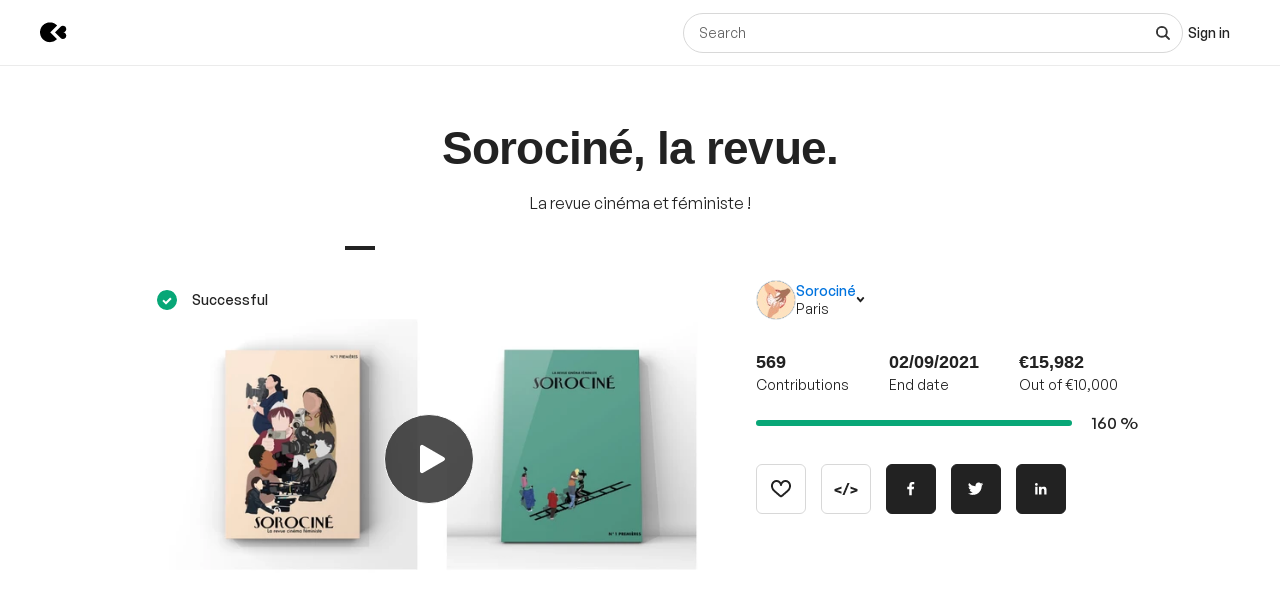

--- FILE ---
content_type: text/html; charset=utf-8
request_url: https://www.kisskissbankbank.com/en/projects/sorocine-la-revue
body_size: 119290
content:
<!DOCTYPE html>
<html lang='en'>
<head>
<meta data-react-helmet="true" name="mobile-web-app-capable" content="yes"/><meta data-react-helmet="true" name="apple-mobile-web-app-capable" content="yes"/><meta data-react-helmet="true" name="apple-mobile-web-app-title" content="KissKissBankBank"/><meta data-react-helmet="true" name="theme-color" content="var(--color-primary-500)"/><meta data-react-helmet="true" name="msapplication-navbutton-color" content="var(--color-primary-500)"/><meta data-react-helmet="true" name="apple-mobile-web-app-status-bar-style" content="var(--color-primary-500)"/><meta data-react-helmet="true" name="msapplication-starturl" content="/"/><meta data-react-helmet="true" charset="utf-8"/><meta data-react-helmet="true" property="author" content="KissKissBankBank"/><meta data-react-helmet="true" property="og:site_name" content="KissKissBankBank"/><meta data-react-helmet="true" property="og:url" content="https://www.kisskissbankbank.com/en/projects/sorocine-la-revue"/><meta data-react-helmet="true" property="og:locale" content="en"/><meta data-react-helmet="true" name="viewport" content="width=device-width, initial-scale=1.0"/><meta data-react-helmet="true" name="description" content="La revue cinéma et féministe !"/><meta data-react-helmet="true" property="og:title" content="Sorociné, la revue. by Sorociné"/><meta data-react-helmet="true" property="og:description" content="La revue cinéma et féministe !"/><meta data-react-helmet="true" property="og:ttl" content="2419200"/><meta data-react-helmet="true" property="og:image" content="https://djxmmoom3injc.cloudfront.net/resized/1200x0/quality:90,format:jpeg/https%253A%252F%252Fdjxmmoom3injc.cloudfront.net%252Fuploads%252Fproject%252Favatar%252F204951%252Fcropped_e0c67070-ef4c-4a31-91a1-00857b1ddc5e.png.jpeg"/><meta data-react-helmet="true" property="og:image:alt" content="Sorociné, la revue."/><meta data-react-helmet="true" property="og:image:width" content="1200"/><meta data-react-helmet="true" property="og:image:height" content="750"/><meta data-react-helmet="true" property="twitter:card" content="summary_large_image"/><meta data-react-helmet="true" property="twitter:description" content="La revue cinéma et féministe !"/><meta data-react-helmet="true" property="twitter:image" content="https://djxmmoom3injc.cloudfront.net/resized/1200x0/quality:90,format:jpeg/https%253A%252F%252Fdjxmmoom3injc.cloudfront.net%252Fuploads%252Fproject%252Favatar%252F204951%252Fcropped_e0c67070-ef4c-4a31-91a1-00857b1ddc5e.png.jpeg"/><meta data-react-helmet="true" property="twitter:image:alt" content="Sorociné, la revue."/><meta data-react-helmet="true" property="twitter:url" content="https://www.kisskissbankbank.com/en/projects/sorocine-la-revue/"/><meta data-react-helmet="true" property="twitter:site" content="@Kissbankers"/>
<link data-react-helmet="true" rel="manifest" href="/manifest.json"/><link data-react-helmet="true" rel="apple-touch-icon" href="/pwa/icon-ios.png"/><link data-react-helmet="true" href="https://djxmmoom3injc.cloudfront.net/assets/brand/favicon-192x192-4db633ce4e22db876a381fc4c21c25219f47dbc1b916c55b11269dcb679094e3.png" rel="shortcut icon" type="image/png"/><link data-react-helmet="true" href="https://djxmmoom3injc.cloudfront.net/assets/brand/favicon-192x192-4db633ce4e22db876a381fc4c21c25219f47dbc1b916c55b11269dcb679094e3.png" rel="icon" type="image/png" sizes="192x192"/><link data-react-helmet="true" href="https://djxmmoom3injc.cloudfront.net/assets/brand/favicon-32x32-2b385c450a61e9667b2f5d289687b69b99023c1f12551ddbcff62d27e4c4e4ad.png" rel="icon" type="image/png" sizes="32x32"/><link data-react-helmet="true" href="https://djxmmoom3injc.cloudfront.net/assets/brand/favicon-16x16-72e55c6f29a8776e6ed2626f6b9a542c39eb6c0d7b91a5af4d530a433adab384.png" rel="icon" type="image/png" sizes="16x16"/><link data-react-helmet="true" href="/pwa/icon-ios.png" rel="apple-touch-icon" sizes="192x192"/><link data-react-helmet="true" href="https://djxmmoom3injc.cloudfront.net/assets/reset-55b91f020f86bea0920e117288309f1afafac96b1e39aed34da4466bf0905281.css" rel="stylesheet" type="text/css" media="screen"/><link data-react-helmet="true" hreflang="fr" href="https://www.kisskissbankbank.com/fr/projects/sorocine-la-revue/" rel="canonical"/><link data-react-helmet="true" hreflang="en" href="https://www.kisskissbankbank.com/en/projects/sorocine-la-revue/" rel="alternate"/>
<title data-react-helmet="true">Sorociné, la revue. by Sorociné — KissKissBankBank</title>
<link rel="stylesheet" media="screen" href="https://djxmmoom3injc.cloudfront.net/webpack_assets/builds/app-kitten-2c2460ec01a32cb5.css" />

<style data-styled="true" data-styled-version="5.3.11">.fOVuwI{--Title-css-color:var(--color-grey-900,#222);font-family:var(--font-family-generalsans);-webkit-letterspacing:'.01rem';-moz-letterspacing:'.01rem';-ms-letterspacing:'.01rem';letterspacing:'.01rem';font-weight:var(--font-weight-600);color:var(--Title-css-color);}/*!sc*/
.fOVuwI.k-Title--noMargin{margin-top:0;margin-bottom:0;}/*!sc*/
.fOVuwI.k-Title--italic{font-style:italic;}/*!sc*/
.fOVuwI.k-Title--primary{font-size:2.25rem;-webkit-letter-spacing:-0.02em;-moz-letter-spacing:-0.02em;-ms-letter-spacing:-0.02em;letter-spacing:-0.02em;line-height:calc(1em + 0.25rem);}/*!sc*/
@media (min-width:40rem){.fOVuwI.k-Title--primary{font-size:2.875rem;-webkit-letter-spacing:-0.02em;-moz-letter-spacing:-0.02em;-ms-letter-spacing:-0.02em;letter-spacing:-0.02em;line-height:1em;}}/*!sc*/
@media (min-width:67.5rem){.fOVuwI.k-Title--primary{font-size:4rem;-webkit-letter-spacing:-0.02em;-moz-letter-spacing:-0.02em;-ms-letter-spacing:-0.02em;letter-spacing:-0.02em;line-height:1em;}}/*!sc*/
.fOVuwI.k-Title--secondary{font-size:2rem;-webkit-letter-spacing:-0.02em;-moz-letter-spacing:-0.02em;-ms-letter-spacing:-0.02em;letter-spacing:-0.02em;line-height:calc(1em + 0.25rem);}/*!sc*/
@media (min-width:40rem){.fOVuwI.k-Title--secondary{font-size:2.25rem;-webkit-letter-spacing:-0.02em;-moz-letter-spacing:-0.02em;-ms-letter-spacing:-0.02em;letter-spacing:-0.02em;line-height:calc(1em + 0.25rem);}}/*!sc*/
@media (min-width:67.5rem){.fOVuwI.k-Title--secondary{font-size:2.875rem;-webkit-letter-spacing:-0.02em;-moz-letter-spacing:-0.02em;-ms-letter-spacing:-0.02em;letter-spacing:-0.02em;line-height:1em;}}/*!sc*/
.fOVuwI.k-Title--tertiary{font-size:1.75rem;-webkit-letter-spacing:-0.015em;-moz-letter-spacing:-0.015em;-ms-letter-spacing:-0.015em;letter-spacing:-0.015em;line-height:calc(1em + 0.25rem);}/*!sc*/
@media (min-width:40rem){.fOVuwI.k-Title--tertiary{font-size:2rem;-webkit-letter-spacing:-0.02em;-moz-letter-spacing:-0.02em;-ms-letter-spacing:-0.02em;letter-spacing:-0.02em;line-height:calc(1em + 0.25rem);}}/*!sc*/
@media (min-width:67.5rem){.fOVuwI.k-Title--tertiary{font-size:2.25rem;-webkit-letter-spacing:-0.02em;-moz-letter-spacing:-0.02em;-ms-letter-spacing:-0.02em;letter-spacing:-0.02em;line-height:calc(1em + 0.25rem);}}/*!sc*/
.fOVuwI.k-Title--quaternary{font-size:1.5rem;-webkit-letter-spacing:-0.015em;-moz-letter-spacing:-0.015em;-ms-letter-spacing:-0.015em;letter-spacing:-0.015em;line-height:calc(1em + 0.125rem);}/*!sc*/
@media (min-width:40rem){.fOVuwI.k-Title--quaternary{font-size:1.75rem;-webkit-letter-spacing:-0.015em;-moz-letter-spacing:-0.015em;-ms-letter-spacing:-0.015em;letter-spacing:-0.015em;line-height:calc(1em + 0.25rem);}}/*!sc*/
@media (min-width:67.5rem){.fOVuwI.k-Title--quaternary{font-size:2rem;-webkit-letter-spacing:-0.02em;-moz-letter-spacing:-0.02em;-ms-letter-spacing:-0.02em;letter-spacing:-0.02em;line-height:calc(1em + 0.25rem);}}/*!sc*/
.fOVuwI.k-Title--quinary{font-size:1.25rem;-webkit-letter-spacing:-0.01em;-moz-letter-spacing:-0.01em;-ms-letter-spacing:-0.01em;letter-spacing:-0.01em;line-height:calc(1em + 0.125rem);}/*!sc*/
@media (min-width:40rem){.fOVuwI.k-Title--quinary{font-size:1.5rem;-webkit-letter-spacing:-0.015em;-moz-letter-spacing:-0.015em;-ms-letter-spacing:-0.015em;letter-spacing:-0.015em;line-height:calc(1em + 0.125rem);}}/*!sc*/
@media (min-width:67.5rem){.fOVuwI.k-Title--quinary{font-size:1.75rem;-webkit-letter-spacing:-0.015em;-moz-letter-spacing:-0.015em;-ms-letter-spacing:-0.015em;letter-spacing:-0.015em;line-height:calc(1em + 0.25rem);}}/*!sc*/
.fOVuwI.k-Title--senary{font-size:1.125rem;-webkit-letter-spacing:-0.01em;-moz-letter-spacing:-0.01em;-ms-letter-spacing:-0.01em;letter-spacing:-0.01em;line-height:calc(1em + 0.125rem);}/*!sc*/
@media (min-width:40rem){.fOVuwI.k-Title--senary{font-size:1.25rem;-webkit-letter-spacing:-0.01em;-moz-letter-spacing:-0.01em;-ms-letter-spacing:-0.01em;letter-spacing:-0.01em;line-height:calc(1em + 0.125rem);}}/*!sc*/
@media (min-width:67.5rem){.fOVuwI.k-Title--senary{font-size:1.5rem;-webkit-letter-spacing:-0.015em;-moz-letter-spacing:-0.015em;-ms-letter-spacing:-0.015em;letter-spacing:-0.015em;line-height:calc(1em + 0.125rem);}}/*!sc*/
.fOVuwI.k-Title--septenary{font-size:1rem;-webkit-letter-spacing:-0.01em;-moz-letter-spacing:-0.01em;-ms-letter-spacing:-0.01em;letter-spacing:-0.01em;line-height:calc(1em + 0.125rem);}/*!sc*/
@media (min-width:40rem){.fOVuwI.k-Title--septenary{font-size:1.125rem;-webkit-letter-spacing:-0.01em;-moz-letter-spacing:-0.01em;-ms-letter-spacing:-0.01em;letter-spacing:-0.01em;line-height:calc(1em + 0.125rem);}}/*!sc*/
@media (min-width:67.5rem){.fOVuwI.k-Title--septenary{font-size:1.25rem;-webkit-letter-spacing:-0.01em;-moz-letter-spacing:-0.01em;-ms-letter-spacing:-0.01em;letter-spacing:-0.01em;line-height:calc(1em + 0.125rem);}}/*!sc*/
data-styled.g1[id="title__StyledTitle-sc-46lshq-0"]{content:"fOVuwI,"}/*!sc*/
.cDMLYE{--Button-border-radius:var(--border-radius-s);position:relative;box-sizing:border-box;min-height:var(--Button-dimension);padding:var(--Button-padding);display:-webkit-inline-box;display:-webkit-inline-flex;display:-ms-inline-flexbox;display:inline-flex;-webkit-box-pack:center;-webkit-justify-content:center;-ms-flex-pack:center;justify-content:center;-webkit-align-items:center;-webkit-box-align:center;-ms-flex-align:center;align-items:center;gap:0.625rem;font-family:GeneralSans,Helvetica,Arial,sans-serif;font-weight:500;font-size:0.875rem;color:var(--color-grey-900,#222);line-height:1.3;-webkit-text-decoration:none;text-decoration:none;-webkit-appearance:none;-moz-appearance:none;appearance:none;cursor:pointer;border-radius:var(--Button-border-radius,0);min-width:0;border:var(--border-width) solid var(--color-grey-400);background-color:var(--color-grey-000);color:var(--color-grey-900);-webkit-transition:background-color var(--transition),color var(--transition),border-color var(--transition);transition:background-color var(--transition),color var(--transition),border-color var(--transition);}/*!sc*/
.cDMLYE.k-Button--rounded{--Button-border-radius:var(--border-radius-rounded);}/*!sc*/
.cDMLYE svg{-webkit-flex:0 0 auto;-ms-flex:0 0 auto;flex:0 0 auto;}/*!sc*/
.cDMLYE:disabled,.cDMLYE.k-Button--disabled{cursor:not-allowed;}/*!sc*/
.cDMLYE:hover{-webkit-text-decoration:none;text-decoration:none;}/*!sc*/
.cDMLYE:focus-visible{outline:auto;}/*!sc*/
.cDMLYE.k-Button--nano{--Button-dimension:1.25rem;--Button-min-width:6.25rem;--Button-padding:0 0.375rem;font-size:0.75rem;}/*!sc*/
.cDMLYE.k-Button--micro{--Button-dimension:1.875rem;--Button-min-width:8.125rem;--Button-padding:0.3125rem 0.625rem;font-size:0.75rem;}/*!sc*/
.cDMLYE.k-Button--small{--Button-dimension:2.5rem;--Button-min-width:10rem;--Button-padding:0.4375rem 1.25rem;}/*!sc*/
.cDMLYE.k-Button--medium{--Button-dimension:3.125rem;--Button-min-width:12.5rem;--Button-padding:0.625rem 1.875rem;}/*!sc*/
.cDMLYE.k-Button--large{--Button-dimension:3.125rem;--Button-min-width:12.5rem;--Button-padding:0.625rem 1.875rem;}/*!sc*/
@media (min-width:640px){.cDMLYE.k-Button--large{--Button-min-width:13.75rem;--Button-dimension:4.375rem;--Button-padding:0.625rem 2.5rem;font-size:1rem;}}/*!sc*/
.cDMLYE.k-Button--huge{--Button-dimension:4.375rem;--Button-min-width:12.5rem;--Button-padding:0.625rem 0.625rem;}/*!sc*/
@media (min-width:640px){.cDMLYE.k-Button--huge{--Button-min-width:13.75rem;--Button-dimension:5rem;--Button-padding:0.625rem 2.5rem;font-size:1rem;}}/*!sc*/
.cDMLYE.k-Button--giant{--Button-dimension:4.375rem;--Button-min-width:12.5rem;--Button-padding:0.625rem 0.625rem;}/*!sc*/
@media (min-width:640px){.cDMLYE.k-Button--giant{--Button-min-width:13.75rem;--Button-dimension:5.625rem;--Button-padding:0.625rem 2.5rem;font-size:1rem;}}/*!sc*/
.cDMLYE.k-Button--fit-min-width{min-width:var(--Button-min-width);}/*!sc*/
.cDMLYE.k-Button--fit-icon{padding:0;overflow:hidden;width:var(--Button-dimension);height:var(--Button-dimension);}/*!sc*/
.cDMLYE.k-Button--fit-fluid{width:100%;}/*!sc*/
@media (max-width:639px){.cDMLYE[class*='k-Button--mobile-fit']{min-width:initial !important;padding:var(--Button-padding);width:initial;height:initial;width:initial;}.cDMLYE[class*='k-Button--mobile-fit'].k-Button--mobile-fit-min-width{min-width:var(--Button-min-width) !important;}.cDMLYE[class*='k-Button--mobile-fit'].k-Button--mobile-fit-icon{padding:0;overflow:hidden;width:var(--Button-dimension);height:var(--Button-dimension);}.cDMLYE[class*='k-Button--mobile-fit'].k-Button--mobile-fit-icon.k-Button--hydrogen:not(:hover):not(:active):not(:focus){border-color:var(--color-grey-400);}.cDMLYE[class*='k-Button--mobile-fit'].k-Button--mobile-fit-fluid{width:100%;}}/*!sc*/
.cDMLYE.k-Button--hasBullet{--Button-bullet-radius:0.4375rem;--Math-Cos45:0.7071;--Button-radius:var(--Button-border-radius,0);--Button-bullet-distance:calc( var(--Button-radius) - (var(--Button-radius) * var(--Math-Cos45)) - var(--Button-bullet-radius) );}/*!sc*/
.cDMLYE.k-Button--hasBullet::after{content:'';position:absolute;background-color:var(--Button-bullet-color,var(--color-primary-700));width:0.5rem;height:0.5rem;border-radius:0.5rem;border:0.1875rem solid var(--color-grey-000);right:var(--Button-bullet-distance);top:var(--Button-bullet-distance);}/*!sc*/
.cDMLYE.k-Button--hasBullet.k-Button--fit-icon{overflow:initial;}/*!sc*/
.cDMLYE.k-Button--hasBullet.k-Button--rounded{--Button-radius:calc(var(--Button-dimension) / 2);}/*!sc*/
.cDMLYE svg:not(.k-ColorSvg),.cDMLYE svg:not(.k-ColorSvg) path{fill:currentColor;-webkit-transition:fill var(--transition);transition:fill var(--transition);}/*!sc*/
.cDMLYE:hover{border-color:var(--color-primary-500);background-color:var(--color-grey-000);color:var(--color-grey-900);}/*!sc*/
.cDMLYE:focus{border-color:var(--color-primary-500);background-color:var(--color-grey-000);color:var(--color-grey-900);}/*!sc*/
.cDMLYE:active{border-color:var(--color-primary-700);background-color:var(--color-grey-000);color:var(--color-grey-900);}/*!sc*/
.cDMLYE:disabled,.cDMLYE.k-Button--disabled{border:var(--border-width) solid var(--color-grey-400);background-color:var(--color-grey-000);color:var(--color-grey-600);}/*!sc*/
.lcVYZJ{--Button-border-radius:var(--border-radius-s);position:relative;box-sizing:border-box;min-height:var(--Button-dimension);padding:var(--Button-padding);display:-webkit-inline-box;display:-webkit-inline-flex;display:-ms-inline-flexbox;display:inline-flex;-webkit-box-pack:center;-webkit-justify-content:center;-ms-flex-pack:center;justify-content:center;-webkit-align-items:center;-webkit-box-align:center;-ms-flex-align:center;align-items:center;gap:0.625rem;font-family:GeneralSans,Helvetica,Arial,sans-serif;font-weight:500;font-size:0.875rem;color:var(--color-grey-900,#222);line-height:1.3;-webkit-text-decoration:none;text-decoration:none;-webkit-appearance:none;-moz-appearance:none;appearance:none;cursor:pointer;border-radius:var(--Button-border-radius,0);min-width:0;border:var(--border-width) solid var(--color-grey-900);background-color:var(--color-grey-900);color:var(--color-grey-000);-webkit-transition:background-color var(--transition),color var(--transition),border-color var(--transition);transition:background-color var(--transition),color var(--transition),border-color var(--transition);}/*!sc*/
.lcVYZJ.k-Button--rounded{--Button-border-radius:var(--border-radius-rounded);}/*!sc*/
.lcVYZJ svg{-webkit-flex:0 0 auto;-ms-flex:0 0 auto;flex:0 0 auto;}/*!sc*/
.lcVYZJ:disabled,.lcVYZJ.k-Button--disabled{cursor:not-allowed;}/*!sc*/
.lcVYZJ:hover{-webkit-text-decoration:none;text-decoration:none;}/*!sc*/
.lcVYZJ:focus-visible{outline:auto;}/*!sc*/
.lcVYZJ.k-Button--nano{--Button-dimension:1.25rem;--Button-min-width:6.25rem;--Button-padding:0 0.375rem;font-size:0.75rem;}/*!sc*/
.lcVYZJ.k-Button--micro{--Button-dimension:1.875rem;--Button-min-width:8.125rem;--Button-padding:0.3125rem 0.625rem;font-size:0.75rem;}/*!sc*/
.lcVYZJ.k-Button--small{--Button-dimension:2.5rem;--Button-min-width:10rem;--Button-padding:0.4375rem 1.25rem;}/*!sc*/
.lcVYZJ.k-Button--medium{--Button-dimension:3.125rem;--Button-min-width:12.5rem;--Button-padding:0.625rem 1.875rem;}/*!sc*/
.lcVYZJ.k-Button--large{--Button-dimension:3.125rem;--Button-min-width:12.5rem;--Button-padding:0.625rem 1.875rem;}/*!sc*/
@media (min-width:640px){.lcVYZJ.k-Button--large{--Button-min-width:13.75rem;--Button-dimension:4.375rem;--Button-padding:0.625rem 2.5rem;font-size:1rem;}}/*!sc*/
.lcVYZJ.k-Button--huge{--Button-dimension:4.375rem;--Button-min-width:12.5rem;--Button-padding:0.625rem 0.625rem;}/*!sc*/
@media (min-width:640px){.lcVYZJ.k-Button--huge{--Button-min-width:13.75rem;--Button-dimension:5rem;--Button-padding:0.625rem 2.5rem;font-size:1rem;}}/*!sc*/
.lcVYZJ.k-Button--giant{--Button-dimension:4.375rem;--Button-min-width:12.5rem;--Button-padding:0.625rem 0.625rem;}/*!sc*/
@media (min-width:640px){.lcVYZJ.k-Button--giant{--Button-min-width:13.75rem;--Button-dimension:5.625rem;--Button-padding:0.625rem 2.5rem;font-size:1rem;}}/*!sc*/
.lcVYZJ.k-Button--fit-min-width{min-width:var(--Button-min-width);}/*!sc*/
.lcVYZJ.k-Button--fit-icon{padding:0;overflow:hidden;width:var(--Button-dimension);height:var(--Button-dimension);}/*!sc*/
.lcVYZJ.k-Button--fit-fluid{width:100%;}/*!sc*/
@media (max-width:639px){.lcVYZJ[class*='k-Button--mobile-fit']{min-width:initial !important;padding:var(--Button-padding);width:initial;height:initial;width:initial;}.lcVYZJ[class*='k-Button--mobile-fit'].k-Button--mobile-fit-min-width{min-width:var(--Button-min-width) !important;}.lcVYZJ[class*='k-Button--mobile-fit'].k-Button--mobile-fit-icon{padding:0;overflow:hidden;width:var(--Button-dimension);height:var(--Button-dimension);}.lcVYZJ[class*='k-Button--mobile-fit'].k-Button--mobile-fit-icon.k-Button--hydrogen:not(:hover):not(:active):not(:focus){border-color:var(--color-grey-400);}.lcVYZJ[class*='k-Button--mobile-fit'].k-Button--mobile-fit-fluid{width:100%;}}/*!sc*/
.lcVYZJ.k-Button--hasBullet{--Button-bullet-radius:0.4375rem;--Math-Cos45:0.7071;--Button-radius:var(--Button-border-radius,0);--Button-bullet-distance:calc( var(--Button-radius) - (var(--Button-radius) * var(--Math-Cos45)) - var(--Button-bullet-radius) );}/*!sc*/
.lcVYZJ.k-Button--hasBullet::after{content:'';position:absolute;background-color:var(--Button-bullet-color,var(--color-primary-700));width:0.5rem;height:0.5rem;border-radius:0.5rem;border:0.1875rem solid var(--color-grey-000);right:var(--Button-bullet-distance);top:var(--Button-bullet-distance);}/*!sc*/
.lcVYZJ.k-Button--hasBullet.k-Button--fit-icon{overflow:initial;}/*!sc*/
.lcVYZJ.k-Button--hasBullet.k-Button--rounded{--Button-radius:calc(var(--Button-dimension) / 2);}/*!sc*/
.lcVYZJ svg:not(.k-ColorSvg),.lcVYZJ svg:not(.k-ColorSvg) path{fill:currentColor;-webkit-transition:fill var(--transition);transition:fill var(--transition);}/*!sc*/
.lcVYZJ:hover{border-color:var(--color-primary-700);background-color:var(--color-primary-700);color:var(--color-grey-000);}/*!sc*/
.lcVYZJ:focus{border-color:var(--color-primary-700);background-color:var(--color-grey-900);color:var(--color-grey-000);}/*!sc*/
.lcVYZJ:active{border-color:var(--color-primary-900);background-color:var(--color-primary-900);color:var(--color-grey-000);}/*!sc*/
.lcVYZJ:disabled,.lcVYZJ.k-Button--disabled{border:var(--border-width) solid var(--color-grey-200);background-color:var(--color-grey-200);color:var(--color-grey-600);}/*!sc*/
.bdoarc{--Button-border-radius:var(--border-radius-s);position:relative;box-sizing:border-box;min-height:var(--Button-dimension);padding:var(--Button-padding);display:-webkit-inline-box;display:-webkit-inline-flex;display:-ms-inline-flexbox;display:inline-flex;-webkit-box-pack:center;-webkit-justify-content:center;-ms-flex-pack:center;justify-content:center;-webkit-align-items:center;-webkit-box-align:center;-ms-flex-align:center;align-items:center;gap:0.625rem;font-family:GeneralSans,Helvetica,Arial,sans-serif;font-weight:500;font-size:0.875rem;color:var(--color-grey-900,#222);line-height:1.3;-webkit-text-decoration:none;text-decoration:none;-webkit-appearance:none;-moz-appearance:none;appearance:none;cursor:pointer;border-radius:var(--Button-border-radius,0);min-width:0;border:var(--border-width) solid var(--color-primary-500);background-color:var(--color-primary-500);color:var(--color-grey-000);-webkit-transition:background-color var(--transition),color var(--transition),border-color var(--transition);transition:background-color var(--transition),color var(--transition),border-color var(--transition);}/*!sc*/
.bdoarc.k-Button--rounded{--Button-border-radius:var(--border-radius-rounded);}/*!sc*/
.bdoarc svg{-webkit-flex:0 0 auto;-ms-flex:0 0 auto;flex:0 0 auto;}/*!sc*/
.bdoarc:disabled,.bdoarc.k-Button--disabled{cursor:not-allowed;}/*!sc*/
.bdoarc:hover{-webkit-text-decoration:none;text-decoration:none;}/*!sc*/
.bdoarc:focus-visible{outline:auto;}/*!sc*/
.bdoarc.k-Button--nano{--Button-dimension:1.25rem;--Button-min-width:6.25rem;--Button-padding:0 0.375rem;font-size:0.75rem;}/*!sc*/
.bdoarc.k-Button--micro{--Button-dimension:1.875rem;--Button-min-width:8.125rem;--Button-padding:0.3125rem 0.625rem;font-size:0.75rem;}/*!sc*/
.bdoarc.k-Button--small{--Button-dimension:2.5rem;--Button-min-width:10rem;--Button-padding:0.4375rem 1.25rem;}/*!sc*/
.bdoarc.k-Button--medium{--Button-dimension:3.125rem;--Button-min-width:12.5rem;--Button-padding:0.625rem 1.875rem;}/*!sc*/
.bdoarc.k-Button--large{--Button-dimension:3.125rem;--Button-min-width:12.5rem;--Button-padding:0.625rem 1.875rem;}/*!sc*/
@media (min-width:640px){.bdoarc.k-Button--large{--Button-min-width:13.75rem;--Button-dimension:4.375rem;--Button-padding:0.625rem 2.5rem;font-size:1rem;}}/*!sc*/
.bdoarc.k-Button--huge{--Button-dimension:4.375rem;--Button-min-width:12.5rem;--Button-padding:0.625rem 0.625rem;}/*!sc*/
@media (min-width:640px){.bdoarc.k-Button--huge{--Button-min-width:13.75rem;--Button-dimension:5rem;--Button-padding:0.625rem 2.5rem;font-size:1rem;}}/*!sc*/
.bdoarc.k-Button--giant{--Button-dimension:4.375rem;--Button-min-width:12.5rem;--Button-padding:0.625rem 0.625rem;}/*!sc*/
@media (min-width:640px){.bdoarc.k-Button--giant{--Button-min-width:13.75rem;--Button-dimension:5.625rem;--Button-padding:0.625rem 2.5rem;font-size:1rem;}}/*!sc*/
.bdoarc.k-Button--fit-min-width{min-width:var(--Button-min-width);}/*!sc*/
.bdoarc.k-Button--fit-icon{padding:0;overflow:hidden;width:var(--Button-dimension);height:var(--Button-dimension);}/*!sc*/
.bdoarc.k-Button--fit-fluid{width:100%;}/*!sc*/
@media (max-width:639px){.bdoarc[class*='k-Button--mobile-fit']{min-width:initial !important;padding:var(--Button-padding);width:initial;height:initial;width:initial;}.bdoarc[class*='k-Button--mobile-fit'].k-Button--mobile-fit-min-width{min-width:var(--Button-min-width) !important;}.bdoarc[class*='k-Button--mobile-fit'].k-Button--mobile-fit-icon{padding:0;overflow:hidden;width:var(--Button-dimension);height:var(--Button-dimension);}.bdoarc[class*='k-Button--mobile-fit'].k-Button--mobile-fit-icon.k-Button--hydrogen:not(:hover):not(:active):not(:focus){border-color:var(--color-grey-400);}.bdoarc[class*='k-Button--mobile-fit'].k-Button--mobile-fit-fluid{width:100%;}}/*!sc*/
.bdoarc.k-Button--hasBullet{--Button-bullet-radius:0.4375rem;--Math-Cos45:0.7071;--Button-radius:var(--Button-border-radius,0);--Button-bullet-distance:calc( var(--Button-radius) - (var(--Button-radius) * var(--Math-Cos45)) - var(--Button-bullet-radius) );}/*!sc*/
.bdoarc.k-Button--hasBullet::after{content:'';position:absolute;background-color:var(--Button-bullet-color,var(--color-primary-700));width:0.5rem;height:0.5rem;border-radius:0.5rem;border:0.1875rem solid var(--color-grey-000);right:var(--Button-bullet-distance);top:var(--Button-bullet-distance);}/*!sc*/
.bdoarc.k-Button--hasBullet.k-Button--fit-icon{overflow:initial;}/*!sc*/
.bdoarc.k-Button--hasBullet.k-Button--rounded{--Button-radius:calc(var(--Button-dimension) / 2);}/*!sc*/
.bdoarc svg:not(.k-ColorSvg),.bdoarc svg:not(.k-ColorSvg) path{fill:currentColor;-webkit-transition:fill var(--transition);transition:fill var(--transition);}/*!sc*/
.bdoarc:hover{border-color:var(--color-primary-700);background-color:var(--color-primary-700);color:var(--color-grey-000);}/*!sc*/
.bdoarc:focus{border-color:var(--color-primary-700);background-color:var(--color-primary-500);color:var(--color-grey-000);}/*!sc*/
.bdoarc:active{border-color:var(--color-primary-900);background-color:var(--color-primary-900);color:var(--color-grey-000);}/*!sc*/
.bdoarc:disabled,.bdoarc.k-Button--disabled{border:var(--border-width) solid var(--color-grey-200);background-color:var(--color-grey-200);color:var(--color-grey-600);}/*!sc*/
data-styled.g2[id="button__StyledButton-sc-dl59vq-0"]{content:"cDMLYE,lcVYZJ,bdoarc,"}/*!sc*/
.inQgjr{display:block;font-family:GeneralSans,Helvetica,Arial,sans-serif;font-weight:500;cursor:pointer;line-height:1.3;}/*!sc*/
.inQgjr.k-Label--micro{font-size:0.75rem;}/*!sc*/
.inQgjr.k-Label--small{font-size:0.875rem;}/*!sc*/
.inQgjr.k-Label--medium{font-size:1rem;}/*!sc*/
.inQgjr.k-Label--withoutPointerEvents{pointer-events:none;}/*!sc*/
.inQgjr .k-Label--dot{margin:0 0 0 0.625rem;width:var(--dot-width);height:var(--dot-width);background-color:var(--dot-background-color);vertical-align:middle;display:inline-block;border-radius:var(--border-radius-rounded);}/*!sc*/
data-styled.g3[id="label__StyledLabel-sc-l6ih7y-0"]{content:"inQgjr,"}/*!sc*/
.ihpBmf{--text-input-padding-horizontal:0.9375rem;--text-input-border-width:var(--border-width);--text-input-height:3.125rem;position:relative;}/*!sc*/
.ihpBmf.k-TextInput__wrapper--small{--text-input-height:2.5rem;--text-input-textarea-padding:0.5625rem;--text-input-unit-padding:0.625rem;}/*!sc*/
.ihpBmf.k-TextInput__wrapper--medium{--text-input-height:3.125rem;--text-input-textarea-padding:0.875rem;--text-input-unit-padding:0.75rem;}/*!sc*/
.ihpBmf.k-TextInput__wrapper--large{--text-input-height:3.75rem;--text-input-textarea-padding:1.125rem;--text-input-unit-padding:1.25rem;}/*!sc*/
@media (min-width:640px){.ihpBmf.k-TextInput__wrapper--large{--text-input-height:4.375rem;--text-input-textarea-padding:1.3125rem;}.ihpBmf.k-TextInput__wrapper--large .k-TextInput{font-size:1rem;}}/*!sc*/
.ihpBmf.k-TextInput__wrapper--huge{--text-input-height:4.375rem;--text-input-textarea-padding:1.3125rem;--text-input-unit-padding:1.25rem;}/*!sc*/
@media (min-width:640px){.ihpBmf.k-TextInput__wrapper--huge{--text-input-height:5rem;--text-input-textarea-padding:1.6875rem;}.ihpBmf.k-TextInput__wrapper--huge .k-TextInput{font-size:1rem;}}/*!sc*/
.ihpBmf.k-TextInput__wrapper--giant{--text-input-height:4.375rem;--text-input-textarea-padding:1.3125rem;--text-input-unit-padding:1.5625rem;}/*!sc*/
@media (min-width:640px){.ihpBmf.k-TextInput__wrapper--giant{--text-input-height:5.625rem;--text-input-textarea-padding:2rem;}.ihpBmf.k-TextInput__wrapper--giant .k-TextInput{font-size:1rem;}}/*!sc*/
.ihpBmf .k-TextInput{font-size:0.875rem;line-height:1em;font-family:GeneralSans,Helvetica,Arial,sans-serif;font-weight:400;box-sizing:border-box;border-width:var(--text-input-border-width);border-style:solid;border-radius:0;width:100%;-webkit-appearance:none;-moz-appearance:none;appearance:none;background-color:var(--color-grey-000);color:var(--color-grey-900);border-color:var(--color-grey-400);height:var(--text-input-height);min-height:var(--text-input-height);padding:0.625rem var(--text-input-padding-horizontal);border-radius:var(--border-radius-s);-webkit-transition:border-color 0.2s ease;transition:border-color 0.2s ease;}/*!sc*/
.ihpBmf .k-TextInput::-webkit-input-placeholder{color:var(--color-grey-700);}/*!sc*/
.ihpBmf .k-TextInput::-moz-placeholder{color:var(--color-grey-700);}/*!sc*/
.ihpBmf .k-TextInput:-ms-input-placeholder{color:var(--color-grey-700);}/*!sc*/
.ihpBmf .k-TextInput::placeholder{color:var(--color-grey-700);}/*!sc*/
.ihpBmf .k-TextInput.k-TextInput--rounded{border-radius:var(--border-radius-rounded);}/*!sc*/
.ihpBmf .k-TextInput.k-TextInput--alignCenter{text-align:center;}/*!sc*/
.ihpBmf .k-TextInput:disabled{color:var(--color-grey-600);border-color:var(--color-grey-300);background-color:var(--color-grey-200);cursor:not-allowed;}/*!sc*/
.ihpBmf .k-TextInput:disabled:hover{border-color:var(--color-grey-300);}/*!sc*/
.ihpBmf .k-TextInput:disabled::-webkit-input-placeholder{color:var(--color-grey-600);}/*!sc*/
.ihpBmf .k-TextInput:disabled::-moz-placeholder{color:var(--color-grey-600);}/*!sc*/
.ihpBmf .k-TextInput:disabled:-ms-input-placeholder{color:var(--color-grey-600);}/*!sc*/
.ihpBmf .k-TextInput:disabled::placeholder{color:var(--color-grey-600);}/*!sc*/
.ihpBmf .k-TextInput.k-TextInput--valid{color:var(--color-grey-900);border:var(--border-success);}/*!sc*/
.ihpBmf .k-TextInput.k-TextInput--error{color:var(--color-grey-900);border:var(--border-danger);}/*!sc*/
.ihpBmf .k-TextInput:invalid{box-shadow:none;color:var(--color-grey-900);border:var(--border-danger);}/*!sc*/
.ihpBmf .k-TextInput:hover{border:var(--border-hover);}/*!sc*/
.ihpBmf .k-TextInput:focus{color:var(--color-grey-900);border-color:var(--color-grey-500);outline:var(--outline-input);outline-offset:var(--outline-offset-input);}/*!sc*/
.ihpBmf .k-TextInput.k-TextInput-hasDigits{width:calc( var(--text-input-content-width) * 1ch + ( 2 * ( var(--text-input-padding-horizontal) + var(--text-input-border-width) ) ) );}/*!sc*/
.ihpBmf .k-TextInput.k-TextInput-hasDigits_2{text-align:center;}/*!sc*/
@media (max-width:639px){.ihpBmf .k-TextInput{font-size:1rem;}}/*!sc*/
.ihpBmf .k-TextInput.k-TextInput--darkBackground{background-color:var(--color-grey-800);border-color:var(--color-grey-800);color:var(--color-grey-000);}/*!sc*/
.ihpBmf .k-TextInput.k-TextInput--darkBackground::-webkit-input-placeholder{color:var(--color-grey-400);}/*!sc*/
.ihpBmf .k-TextInput.k-TextInput--darkBackground::-moz-placeholder{color:var(--color-grey-400);}/*!sc*/
.ihpBmf .k-TextInput.k-TextInput--darkBackground:-ms-input-placeholder{color:var(--color-grey-400);}/*!sc*/
.ihpBmf .k-TextInput.k-TextInput--darkBackground::placeholder{color:var(--color-grey-400);}/*!sc*/
.ihpBmf.k-TextInput__isTextarea{display:-webkit-box;display:-webkit-flex;display:-ms-flexbox;display:flex;}/*!sc*/
.ihpBmf.k-TextInput__isTextarea textarea.k-TextInput{margin:0;height:initial;resize:vertical;line-height:1.125rem;padding-block:var(--text-input-textarea-padding);}/*!sc*/
.ihpBmf.k-TextInput__isTextarea textarea.k-TextInput:disabled{resize:none;}/*!sc*/
.ihpBmf.k-TextInput__isTextarea textarea.k-TextInput.k-TextInput--autoResize{resize:none;}/*!sc*/
.ihpBmf.k-TextInput__isTextarea .k-TextInput__textareaGradient{position:absolute;left:0.625rem;right:0.125rem;bottom:0.125rem;height:0.625rem;background-image:linear-gradient( to bottom,rgba(255,255,255,0),rgba(255,255,255,0.9) );pointer-events:none;}/*!sc*/
textarea.k-TextInput:disabled + .styles__StyledInputWrapper-sc-da3xah-0.k-TextInput__isTextarea .k-TextInput__textareaGradient{display:none;}/*!sc*/
.ihpBmf.k-TextInput__isTextarea .k-TextInput:focus-visible + .k-TextInput__textareaGradient{bottom:0.1875rem;}/*!sc*/
.ihpBmf .k-TextInput__button{font-family:GeneralSans,Helvetica,Arial,sans-serif;font-weight:500;font-size:0.875rem;line-height:1.3;-webkit-flex:1 0 auto;-ms-flex:1 0 auto;flex:1 0 auto;-webkit-appearance:none;-moz-appearance:none;appearance:none;cursor:pointer;}/*!sc*/
.ihpBmf:not(.k-TextInput__wrapper--button_inset){display:-webkit-box;display:-webkit-flex;display:-ms-flexbox;display:flex;gap:0.625rem;}/*!sc*/
.ihpBmf.k-TextInput__wrapper--button_inset{position:relative;}/*!sc*/
.ihpBmf.k-TextInput__wrapper--button_inset .k-TextInput__input{padding-right:calc(var(--text-input-height) + 0.9375rem);}/*!sc*/
.ihpBmf.k-TextInput__wrapper--button_inset .k-TextInput__button{display:-webkit-box;display:-webkit-flex;display:-ms-flexbox;display:flex;-webkit-align-items:center;-webkit-box-align:center;-ms-flex-align:center;align-items:center;-webkit-box-pack:center;-webkit-justify-content:center;-ms-flex-pack:center;justify-content:center;position:absolute;top:0.25rem;bottom:0.25rem;right:0.25rem;min-width:calc(var(--text-input-height) - 0.25rem * 2);border-radius:var(--border-radius-s);border:none;background-color:var(--color-grey-000);-webkit-transition:background-color 0.2s ease;transition:background-color 0.2s ease;}/*!sc*/
.ihpBmf.k-TextInput__wrapper--button_inset .k-TextInput__button:hover{background-color:var(--color-grey-300);}/*!sc*/
.ihpBmf.k-TextInput__wrapper--button_inset .k-TextInput__button:active{background-color:var(--color-grey-400);}/*!sc*/
.ihpBmf .k-TextInput--rounded + .k-TextInput__button{border-radius:var(--border-radius-rounded);}/*!sc*/
.ihpBmf .k-TextInput--valid + .k-TextInput__button{background-color:var(--color-success-500);border-color:var(--color-success-500);}/*!sc*/
.ihpBmf .k-TextInput--error + .k-TextInput__button{cursor:not-allowed;background-color:var(--color-danger-500);border-color:var(--color-danger-500);}/*!sc*/
.ihpBmf .k-TextInput__icon{display:-webkit-box;display:-webkit-flex;display:-ms-flexbox;display:flex;position:absolute;-webkit-align-items:center;-webkit-box-align:center;-ms-flex-align:center;align-items:center;-webkit-box-pack:center;-webkit-justify-content:center;-ms-flex-pack:center;justify-content:center;z-index:1;top:0;width:3.125rem;height:100%;}/*!sc*/
.ihpBmf .k-TextInput__icon.k-TextInput__icon--disabled > svg:not(.k-ColorSvg)[stroke]:not([stroke='none']),.ihpBmf .k-TextInput__icon.k-TextInput__icon--disabled > svg:not(.k-ColorSvg) [stroke]:not([stroke='none']){stroke:var(--color-grey-500);}/*!sc*/
.ihpBmf .k-TextInput__icon.k-TextInput__icon--disabled > svg:not(.k-ColorSvg)[fill]:not([fill='none']),.ihpBmf .k-TextInput__icon.k-TextInput__icon--disabled > svg:not(.k-ColorSvg) [fill]:not([fill='none']){fill:var(--color-grey-500);}/*!sc*/
.ihpBmf.k-TextInput__wrapper--icon_left .k-TextInput{padding-left:3.125rem;}/*!sc*/
.ihpBmf.k-TextInput__wrapper--icon_left .k-TextInput__icon{left:0;}/*!sc*/
.ihpBmf.k-TextInput__wrapper--icon_right .k-TextInput{padding-right:3.125rem;}/*!sc*/
.ihpBmf.k-TextInput__wrapper--icon_right .k-TextInput__icon{right:0;}/*!sc*/
.ihpBmf .k-TextInput__limitNumber{font-family:GeneralSans,Helvetica,Arial,sans-serif;font-weight:500;font-size:0.75rem;line-height:1.3;position:absolute;bottom:0.9375rem;right:0.9375rem;color:var(--color-grey-600);text-shadow:0.125rem 0 0 var(--color-grey-000),-0.125rem 0 0 var(--color-grey-000),0 0.125rem 0 var(--color-grey-000),0 -0.125rem 0 var(--color-grey-000),0.0625rem 0.0625rem var(--color-grey-000),-0.0625rem -0.0625rem 0 var(--color-grey-000),0.0625rem -0.0625rem 0 var(--color-grey-000),-0.0625rem 0.0625rem 0 var(--color-grey-000);pointer-events:none;}/*!sc*/
.ihpBmf .k-TextInput__limitNumber.k-TextInput__limitNumber--disabled{text-shadow:none;}/*!sc*/
.ihpBmf:focus + .k-TextInput__limitNumber,.ihpBmf:focus-within .k-TextInput__limitNumber{color:var(--color-grey-600);}/*!sc*/
.ihpBmf .k-TextInput + .k-TextInput__limitNumber--error{color:var(--color-danger-500);}/*!sc*/
.ihpBmf.k-TextInput__wrapper--hasUnit{width:1%;}/*!sc*/
.ihpBmf.k-TextInput__wrapper--hasUnit:not(.k-TextInput__wrapper--hasDigits){width:100%;}/*!sc*/
.ihpBmf.k-TextInput__wrapper--hasUnit .k-TextInput{border-radius:var(--border-radius-s);padding-right:2.625rem;}/*!sc*/
.ihpBmf.k-TextInput__wrapper--hasUnit .k-TextInput[type='number']{-webkit-appearance:textfield;-moz-appearance:textfield;appearance:textfield;}/*!sc*/
.ihpBmf.k-TextInput__wrapper--hasUnit .k-TextInput[type='number']::-webkit-inner-spin-button,.ihpBmf.k-TextInput__wrapper--hasUnit .k-TextInput[type='number']::-webkit-outer-spin-button{margin:0;-webkit-appearance:none;-moz-appearance:none;appearance:none;}/*!sc*/
.ihpBmf.k-TextInput__wrapper--hasUnit .k-TextInput__unit{display:-webkit-box;display:-webkit-flex;display:-ms-flexbox;display:flex;z-index:1;position:absolute;right:0.1875rem;top:0.1875rem;bottom:0.1875rem;min-width:2.5rem;-webkit-align-items:center;-webkit-box-align:center;-ms-flex-align:center;align-items:center;-webkit-box-pack:center;-webkit-justify-content:center;-ms-flex-pack:center;justify-content:center;border-radius:0;box-sizing:border-box;color:var(--color-grey-900);white-space:nowrap;-webkit-transition:all 0.2s;transition:all 0.2s;font-size:1rem;font-family:GeneralSans,Helvetica,Arial,sans-serif;font-weight:500;background-color:var(--color-grey-000);padding-inline:var(--text-input-unit-padding);}/*!sc*/
.ihpBmf.k-TextInput__wrapper--hasUnit .k-TextInput__unit.k-TextInput__unit--unitIsWord{font-size:0.875rem;}/*!sc*/
.ihpBmf.k-TextInput__wrapper--hasUnit .k-TextInput--disabled + .k-TextInput__unit{color:var(--color-grey-700);background-color:var(--color-grey-200);}/*!sc*/
.ihpBmf.k-TextInput__wrapper--hasUnit:focus-within .k-Form-TextInputWithUnit__unit{border-color:var(--color-grey-500);color:var(--color-grey-900);}/*!sc*/
data-styled.g7[id="styles__StyledInputWrapper-sc-da3xah-0"]{content:"ihpBmf,"}/*!sc*/
.jvzPhY{--arrowContainer-borderSize:calc( var(--arrowContainer-borderDistance) + var(--arrowContainer-arrowSize) );position:relative;z-index:1;box-sizing:border-box;padding:var(--arrowContainer-padding);background-color:var(--arrowContainer-color);border-radius:var(--arrowContainer-borderRadius);border:var(--arrowContainer-borderWidth) solid var(--arrowContainer-borderColor);--arrowContainer-arrowMainPosition:calc( var(--arrowContainer-arrowSize) * -2 );--arrowContainer-arrowBorderMainPosition:calc( (var(--arrowContainer-borderSize) + var(--arrowContainer-borderDistance)) * -1 );}/*!sc*/
.jvzPhY.k-ArrowContainer--hasShadow{box-shadow:0 0.625rem 1.25rem 0 rgba(0,0,0,0.2);}/*!sc*/
.jvzPhY .k-ArrowContainer__arrow{position:absolute;display:block;width:0;height:0;border:var(--arrowContainer-arrowSize) solid transparent;}/*!sc*/
.jvzPhY.k-ArrowContainer--hasBorder .k-ArrowContainer__arrow::before{content:'';display:block;position:absolute;width:0;height:0;z-index:-1;}/*!sc*/
.jvzPhY.k-ArrowContainer--top .k-ArrowContainer__arrow{top:var(--arrowContainer-arrowMainPosition);left:var(--arrowContainer-arrowDistance);border-bottom-color:var(--arrowContainer-color);}/*!sc*/
.jvzPhY.k-ArrowContainer--top .k-ArrowContainer__arrow::before{top:var(--arrowContainer-arrowBorderMainPosition);left:calc(var(--arrowContainer-borderSize) * -1);border:var(--arrowContainer-borderSize) solid transparent;border-bottom-color:var(--arrowContainer-borderColor);}/*!sc*/
.jvzPhY.k-ArrowContainer--bottom .k-ArrowContainer__arrow{bottom:var(--arrowContainer-arrowMainPosition);left:var(--arrowContainer-arrowDistance);border-top-color:var(--arrowContainer-color);}/*!sc*/
.jvzPhY.k-ArrowContainer--bottom .k-ArrowContainer__arrow::before{bottom:var(--arrowContainer-arrowBorderMainPosition);left:calc(var(--arrowContainer-borderSize) * -1);border:var(--arrowContainer-borderSize) solid transparent;border-top-color:var(--arrowContainer-borderColor);}/*!sc*/
.jvzPhY.k-ArrowContainer--reverseDistance.k-ArrowContainer--top .k-ArrowContainer__arrow,.jvzPhY.k-ArrowContainer--reverseDistance.k-ArrowContainer--bottom .k-ArrowContainer__arrow{left:initial;right:var(--arrowContainer-arrowDistance);}/*!sc*/
.jvzPhY.k-ArrowContainer--reverseDistance.k-ArrowContainer--top .k-ArrowContainer__arrow::before,.jvzPhY.k-ArrowContainer--reverseDistance.k-ArrowContainer--bottom .k-ArrowContainer__arrow::before{left:initial;right:calc(var(--arrowContainer-borderSize) * -1);}/*!sc*/
.jvzPhY.k-ArrowContainer--right .k-ArrowContainer__arrow{right:var(--arrowContainer-arrowMainPosition);top:var(--arrowContainer-arrowDistance);border-left-color:var(--arrowContainer-color);}/*!sc*/
.jvzPhY.k-ArrowContainer--right .k-ArrowContainer__arrow::before{right:var(--arrowContainer-arrowBorderMainPosition);top:calc(var(--arrowContainer-borderSize) * -1);border:var(--arrowContainer-borderSize) solid transparent;border-left-color:var(--arrowContainer-borderColor);}/*!sc*/
.jvzPhY.k-ArrowContainer--left .k-ArrowContainer__arrow{left:var(--arrowContainer-arrowMainPosition);top:var(--arrowContainer-arrowDistance);border-right-color:var(--arrowContainer-color);}/*!sc*/
.jvzPhY.k-ArrowContainer--left .k-ArrowContainer__arrow::before{top:calc(var(--arrowContainer-borderSize) * -1);left:var(--arrowContainer-arrowBorderMainPosition);border:var(--arrowContainer-borderSize) solid transparent;border-right-color:var(--arrowContainer-borderColor);}/*!sc*/
.jvzPhY.k-ArrowContainer--reverseDistance.k-ArrowContainer--right .k-ArrowContainer__arrow,.jvzPhY.k-ArrowContainer--reverseDistance.k-ArrowContainer--left .k-ArrowContainer__arrow{top:initial;bottom:var(--arrowContainer-arrowDistance);}/*!sc*/
.jvzPhY.k-ArrowContainer--reverseDistance.k-ArrowContainer--right .k-ArrowContainer__arrow::before,.jvzPhY.k-ArrowContainer--reverseDistance.k-ArrowContainer--left .k-ArrowContainer__arrow::before{top:initial;bottom:calc(var(--arrowContainer-borderSize) * -1);}/*!sc*/
data-styled.g18[id="arrow-container__Container-sc-d6xzra-0"]{content:"jvzPhY,"}/*!sc*/
.jpsIlm{position:relative;display:inline-block;}/*!sc*/
.jpsIlm .k-DropdownMenu__button{list-style:none;touch-callout:none;-webkit-user-select:none;-moz-user-select:none;-ms-user-select:none;user-select:none;cursor:pointer;}/*!sc*/
.jpsIlm .k-DropdownMenu__button::-webkit-details-marker,.jpsIlm .k-DropdownMenu__button::before{display:none;}/*!sc*/
.jpsIlm .k-DropdownMenu__button:focus-visible{outline-offset:-0.125rem;}/*!sc*/
.jpsIlm .k-DropdownMenu__button:focus-visible,.jpsIlm .k-DropdownMenu__button:focus-visible .k-DropdownMenu__button__inside{outline:auto;}/*!sc*/
.jpsIlm .k-DropdownMenu__button__inside{position:absolute;left:0;top:0;width:100%;height:100%;display:-webkit-box;display:-webkit-flex;display:-ms-flexbox;display:flex;-webkit-align-items:center;-webkit-box-align:center;-ms-flex-align:center;align-items:center;-webkit-box-pack:center;-webkit-justify-content:center;-ms-flex-pack:center;justify-content:center;}/*!sc*/
.jpsIlm[open] > .k-DropdownMenu__button::before{content:' ';cursor:default;display:block;position:fixed;top:0;left:0;right:0;bottom:0;background:transparent;z-index:120;}/*!sc*/
.jpsIlm .k-DropdownMenu__menu{display:-webkit-box;display:-webkit-flex;display:-ms-flexbox;display:flex;-webkit-flex-direction:column;-ms-flex-direction:column;flex-direction:column;gap:0.0625rem;z-index:150;position:absolute;top:calc(50% + 1rem + 0.5rem + (var(--dropdownMenu-top)));left:50%;width:-webkit-max-content;width:-moz-max-content;width:max-content;max-width:18.75rem;height:auto;padding:0.5rem 0 0.625rem;-webkit-transform:translateX(calc(-1 * var(--Dropdown-transform-x)));-ms-transform:translateX(calc(-1 * var(--Dropdown-transform-x)));transform:translateX(calc(-1 * var(--Dropdown-transform-x)));-webkit-transform-origin:var(--Dropdown-transform-origin);-ms-transform-origin:var(--Dropdown-transform-origin);transform-origin:var(--Dropdown-transform-origin);}/*!sc*/
.jpsIlm[open] .k-DropdownMenu__menu{-webkit-animation:var(--transition) iNIDnb;animation:var(--transition) iNIDnb;}/*!sc*/
.jpsIlm.k-DropdownMenu--h-left .k-DropdownMenu__menu{--Dropdown-transform-x:calc(100% - 1.125rem);--Dropdown-transform-origin:var(--Dropdown-transform-x) -0.5rem;}/*!sc*/
.jpsIlm.k-DropdownMenu--h-center .k-DropdownMenu__menu{--Dropdown-transform-x:50%;--Dropdown-transform-origin:var(--Dropdown-transform-x) -0.5rem;}/*!sc*/
.jpsIlm.k-DropdownMenu--h-right .k-DropdownMenu__menu{--Dropdown-transform-x:1.125rem;--Dropdown-transform-origin:var(--Dropdown-transform-x) -0.5rem;}/*!sc*/
.jpsIlm .k-DropdownMenu__menu__item{font-family:GeneralSans,Helvetica,Arial,sans-serif;font-weight:500;color:var(--color-grey-000);-webkit-text-decoration:none;text-decoration:none;display:-webkit-box;display:-webkit-flex;display:-ms-flexbox;display:flex;-webkit-flex-direction:row;-ms-flex-direction:row;flex-direction:row;-webkit-align-items:center;-webkit-box-align:center;-ms-flex-align:center;align-items:center;gap:0.625rem;padding:0.4375rem 0.9375rem;line-height:1rem;font-size:0.875rem;text-align:left;-webkit-transition:color 0.2s ease;transition:color 0.2s ease;}/*!sc*/
.jpsIlm .k-DropdownMenu__menu__item svg,.jpsIlm .k-DropdownMenu__menu__item svg path{fill:currentColor;}/*!sc*/
.jpsIlm .k-DropdownMenu__menu__item:hover{color:var(--color-primary-100);}/*!sc*/
.jpsIlm .k-DropdownMenu__menu__item:active,.jpsIlm .k-DropdownMenu__menu__item:focus{color:var(--color-primary-300);}/*!sc*/
.jpsIlm .k-DropdownMenu__menu__item:focus-visible{outline:auto;}/*!sc*/
.jpsIlm .k-DropdownMenu__menu__item .k-DropdownMenu__menu__item__iconWrapper{height:1rem;width:1rem;-webkit-flex:0 0 1rem;-ms-flex:0 0 1rem;flex:0 0 1rem;}/*!sc*/
.jpsIlm .k-DropdownMenu__menu__item .k-DropdownMenu__menu__item__iconWrapper svg{max-width:1rem;max-height:1rem;}/*!sc*/
.jpsIlm .k-DropdownMenu__menu__separator{height:0.0625rem;background:var(--color-grey-700);padding:0;margin:0.4375rem 0.9375rem;}/*!sc*/
data-styled.g23[id="dropdown-menu__StyledDropdownMenu-sc-goq24h-0"]{content:"jpsIlm,"}/*!sc*/
.cLJMaa{font-family:GeneralSans,Helvetica,Arial,sans-serif;font-weight:400;}/*!sc*/
.cLJMaa.k-Paragraph--noMargin{margin-top:0;margin-bottom:0;}/*!sc*/
.cLJMaa.k-Paragraph--normalLineHeight{line-height:normal;}/*!sc*/
.cLJMaa.k-Paragraph--italic{font-style:italic;}/*!sc*/
.cLJMaa.k-Paragraph--primary{font-size:1rem;line-height:1.6;}/*!sc*/
@media (min-width:40rem){.cLJMaa.k-Paragraph--primary{font-size:1.125rem;}}/*!sc*/
@media (min-width:67.5rem){.cLJMaa.k-Paragraph--primary{font-size:1.25rem;}}/*!sc*/
.cLJMaa.k-Paragraph--secondary{font-size:0.875rem;line-height:1.6;}/*!sc*/
@media (min-width:40rem){.cLJMaa.k-Paragraph--secondary{font-size:1rem;}}/*!sc*/
@media (min-width:67.5rem){.cLJMaa.k-Paragraph--secondary{font-size:1rem;}}/*!sc*/
.cLJMaa.k-Paragraph--tertiary{font-size:0.75rem;line-height:1.6;}/*!sc*/
@media (min-width:40rem){.cLJMaa.k-Paragraph--tertiary{font-size:0.875rem;}}/*!sc*/
@media (min-width:67.5rem){.cLJMaa.k-Paragraph--tertiary{font-size:0.875rem;}}/*!sc*/
.cLJMaa.k-Paragraph--quaternary{font-size:0.75rem;line-height:1.6;}/*!sc*/
@media (min-width:40rem){.cLJMaa.k-Paragraph--quaternary{font-size:0.75rem;}}/*!sc*/
@media (min-width:67.5rem){.cLJMaa.k-Paragraph--quaternary{font-size:0.75rem;}}/*!sc*/
data-styled.g25[id="paragraph__StyledParagraph-sc-1qoa9gz-0"]{content:"cLJMaa,"}/*!sc*/
.cjtbam{position:relative;--DropdownSelect-buttonHeight:3.125rem;--DropdownSelect-border:var(--border-width);--DropdownSelect-padding:0.625rem;--DropdownSelect-arrowContainerWidth:1.25rem;--DropdownSelect-statusPadding:0px;}/*!sc*/
.cjtbam .k-Form-Dropdown__label--isHidden:not(:focus):not(:active){-webkit-clip:rect(0 0 0 0);clip:rect(0 0 0 0);-webkit-clip-path:inset(100%);clip-path:inset(100%);height:1px;overflow:hidden;position:absolute;white-space:nowrap;width:1px;}/*!sc*/
.cjtbam .k-Form-DropdownCombobox,.cjtbam .k-Form-DropdownSelect__button{box-sizing:border-box;position:relative;-webkit-appearance:none;-moz-appearance:none;appearance:none;width:100%;height:var(--DropdownSelect-buttonHeight);margin:0;border-radius:var(--border-radius-s);display:-webkit-box;display:-webkit-flex;display:-ms-flexbox;display:flex;gap:0.625rem;padding:0 0.625rem;border:var(--border);font-size:0.875rem;text-align:left;}/*!sc*/
.cjtbam .k-Form-DropdownCombobox__input,.cjtbam .k-Form-DropdownSelect__content{font-family:GeneralSans,Helvetica,Arial,sans-serif;font-weight:400;display:inline-block;box-sizing:border-box;white-space:nowrap;overflow:hidden;text-overflow:ellipsis;border:0;font-size:inherit;max-width:calc( 100% - var(--DropdownSelect-arrowContainerWidth) - var(--DropdownSelect-statusPadding) );-webkit-flex:1 1 calc( 100% - var(--DropdownSelect-arrowContainerWidth) - var(--DropdownSelect-statusPadding) );-ms-flex:1 1 calc( 100% - var(--DropdownSelect-arrowContainerWidth) - var(--DropdownSelect-statusPadding) );flex:1 1 calc( 100% - var(--DropdownSelect-arrowContainerWidth) - var(--DropdownSelect-statusPadding) );line-height:calc( var(--DropdownSelect-buttonHeight) - 2 * var(--DropdownSelect-border) );}/*!sc*/
.cjtbam .k-Form-DropdownCombobox:focus-within{outline:auto;}/*!sc*/
.cjtbam .k-Form-DropdownCombobox:focus-within .k-Form-DropdownCombobox__input{outline:transparent;}/*!sc*/
.cjtbam .k-Form-DropdownCombobox__arrowButton,.cjtbam .k-Form-DropdownSelect__button__arrowBox{height:100%;-webkit-flex:0 0 var(--DropdownSelect-arrowContainerWidth);-ms-flex:0 0 var(--DropdownSelect-arrowContainerWidth);flex:0 0 var(--DropdownSelect-arrowContainerWidth);width:var(--DropdownSelect-arrowContainerWidth);display:-webkit-box;display:-webkit-flex;display:-ms-flexbox;display:flex;-webkit-align-items:center;-webkit-box-align:center;-ms-flex-align:center;align-items:center;-webkit-box-pack:center;-webkit-justify-content:center;-ms-flex-pack:center;justify-content:center;}/*!sc*/
.cjtbam .k-Form-DropdownCombobox__arrowButton{-webkit-appearance:none;-moz-appearance:none;appearance:none;border:0;font-size:0.875rem;}/*!sc*/
.cjtbam .k-Form-DropdownCombobox__arrowButton__arrowBox{line-height:0;}/*!sc*/
.cjtbam .k-Form-Dropdown__list{box-sizing:border-box;position:absolute;z-index:var(--menu-z-index,1000);width:100%;max-height:15.625rem;padding:0;margin:0;overflow-y:scroll;list-style:none;border-radius:var(--border-radius-s);}/*!sc*/
.cjtbam .k-Form-Dropdown__list:not(:empty){border:var(--DropdownSelect-border) solid var(--color-grey-400);}/*!sc*/
.cjtbam.k-Form-Dropdown--scrollable .k-Form-Dropdown__list{max-height:13.875rem;}/*!sc*/
.cjtbam .k-Form-Dropdown__item{-webkit-transition:background-color 0.2s ease;transition:background-color 0.2s ease;box-sizing:border-box;padding:0.9375rem;min-height:3.125rem;font-family:GeneralSans,Helvetica,Arial,sans-serif;font-weight:400;font-size:0.875rem;-webkit-user-select:none;-moz-user-select:none;-ms-user-select:none;user-select:none;line-height:1.3;display:-webkit-box;display:-webkit-flex;display:-ms-flexbox;display:flex;-webkit-align-items:center;-webkit-box-align:center;-ms-flex-align:center;align-items:center;min-height:2.5rem;}/*!sc*/
.cjtbam .k-Form-Dropdown__item.k-Form-Dropdown__item--level_2{padding-left:1.875rem;}/*!sc*/
.cjtbam .k-Form-DropdownCombobox__statusBadges:empty,.cjtbam .k-Form-DropdownSelect__button__statusBadges:empty{display:none;}/*!sc*/
.cjtbam.k-Form-Dropdown--error,.cjtbam.k-Form-Dropdown--valid{--DropdownSelect-statusPadding:2.125rem;}/*!sc*/
.cjtbam.k-Form-Dropdown--error .k-Form-DropdownCombobox__statusBadges,.cjtbam.k-Form-Dropdown--valid .k-Form-DropdownCombobox__statusBadges,.cjtbam.k-Form-Dropdown--error .k-Form-DropdownSelect__button__statusBadges,.cjtbam.k-Form-Dropdown--valid .k-Form-DropdownSelect__button__statusBadges{-webkit-flex:0 0 1.5rem;-ms-flex:0 0 1.5rem;flex:0 0 1.5rem;height:100%;display:-webkit-box;display:-webkit-flex;display:-ms-flexbox;display:flex;-webkit-align-items:center;-webkit-box-align:center;-ms-flex-align:center;align-items:center;-webkit-box-pack:center;-webkit-justify-content:center;-ms-flex-pack:center;justify-content:center;}/*!sc*/
.cjtbam.k-Form-Dropdown--error .k-Form-DropdownCombobox__statusBadges svg,.cjtbam.k-Form-Dropdown--valid .k-Form-DropdownCombobox__statusBadges svg,.cjtbam.k-Form-Dropdown--error .k-Form-DropdownSelect__button__statusBadges svg,.cjtbam.k-Form-Dropdown--valid .k-Form-DropdownSelect__button__statusBadges svg{width:1.5rem;height:1.5rem;}/*!sc*/
.cjtbam.k-Form-Dropdown--error .k-Form-DropdownCombobox,.cjtbam.k-Form-Dropdown--error .k-Form-DropdownSelect__button,.cjtbam.k-Form-Dropdown--error .k-Form-DropdownCombobox__arrowButton,.cjtbam.k-Form-Dropdown--error .k-Form-DropdownSelect__button__arrowBox,.cjtbam.k-Form-Dropdown--error .k-Form-Dropdown__list{border-color:var(--color-danger-300,#ffb2c7);}/*!sc*/
.cjtbam.k-Form-Dropdown--valid .k-Form-DropdownCombobox,.cjtbam.k-Form-Dropdown--valid .k-Form-DropdownSelect__button,.cjtbam.k-Form-Dropdown--valid .k-Form-DropdownCombobox__arrowButton,.cjtbam.k-Form-Dropdown--valid .k-Form-DropdownSelect__button__arrowBox,.cjtbam.k-Form-Dropdown--valid .k-Form-Dropdown__list{border-color:var(--color-success-300,#cff0d6);}/*!sc*/
.cjtbam.k-Form-Dropdown--disabled{cursor:not-allowed;}/*!sc*/
.cjtbam.k-Form-Dropdown--disabled .k-Form-DropdownCombobox,.cjtbam.k-Form-Dropdown--disabled .k-Form-DropdownSelect__button{border:var(--color-grey-300);}/*!sc*/
.cjtbam.k-Form-Dropdown--micro .k-Form-DropdownCombobox__statusBadges svg,.cjtbam.k-Form-Dropdown--small .k-Form-DropdownCombobox__statusBadges svg,.cjtbam.k-Form-Dropdown--micro .k-Form-DropdownSelect__button__statusBadges svg,.cjtbam.k-Form-Dropdown--small .k-Form-DropdownSelect__button__statusBadges svg{width:1.25rem;height:1.25rem;}/*!sc*/
.cjtbam.k-Form-Dropdown--micro{--DropdownSelect-buttonHeight:1.875rem;}/*!sc*/
.cjtbam.k-Form-Dropdown--small{--DropdownSelect-buttonHeight:2.5rem;}/*!sc*/
.cjtbam.k-Form-Dropdown--medium{--DropdownSelect-buttonHeight:3.125rem;}/*!sc*/
.cjtbam.k-Form-Dropdown--large,.cjtbam.k-Form-Dropdown--huge,.cjtbam.k-Form-Dropdown--giant{--DropdownSelect-buttonHeight:3.75rem;}/*!sc*/
@media (min-width:640px){.cjtbam.k-Form-Dropdown--large,.cjtbam.k-Form-Dropdown--huge,.cjtbam.k-Form-Dropdown--giant{--DropdownSelect-buttonHeight:4.375rem;--DropdownSelect-arrowContainerWidth:3.125rem;}}/*!sc*/
@media (min-width:768px){.cjtbam.k-Form-Dropdown--huge{--DropdownSelect-buttonHeight:5rem;}.cjtbam.k-Form-Dropdown--huge .k-Form-DropdownCombobox,.cjtbam.k-Form-Dropdown--huge .k-Form-DropdownSelect__button{font-size:1rem;}}/*!sc*/
@media (min-width:768px){.cjtbam.k-Form-Dropdown--giant{--DropdownSelect-buttonHeight:5.625rem;}.cjtbam.k-Form-Dropdown--giant .k-Form-DropdownCombobox,.cjtbam.k-Form-Dropdown--giant .k-Form-DropdownSelect__button{font-size:1rem;}}/*!sc*/
.cjtbam.k-Form-Dropdown--arrowPosition-left .k-Form-DropdownCombobox__input,.cjtbam.k-Form-Dropdown--arrowPosition-left .k-Form-DropdownSelect__content{-webkit-order:2;-ms-flex-order:2;order:2;padding-left:0.3125rem;margin-left:-0.3125rem;}/*!sc*/
.cjtbam.k-Form-Dropdown--arrowPosition-left .k-Form-DropdownSelect__button__arrowBox,.cjtbam.k-Form-Dropdown--arrowPosition-left .k-Form-DropdownCombobox__arrowButton{-webkit-order:1;-ms-flex-order:1;order:1;}/*!sc*/
.cjtbam.k-Form-Dropdown--arrowPosition-left .k-Form-DropdownCombobox__statusBadges,.cjtbam.k-Form-Dropdown--arrowPosition-left .k-Form-DropdownSelect__button__statusBadges{-webkit-order:3;-ms-flex-order:3;order:3;}/*!sc*/
.cjtbam.k-Form-Dropdown--arrowPosition-right .k-Form-DropdownCombobox__input,.cjtbam.k-Form-Dropdown--arrowPosition-right .k-Form-DropdownSelect__content{-webkit-order:1;-ms-flex-order:1;order:1;padding-left:0.3125rem;}/*!sc*/
.cjtbam.k-Form-Dropdown--arrowPosition-right .k-Form-DropdownSelect__button__arrowBox,.cjtbam.k-Form-Dropdown--arrowPosition-right .k-Form-DropdownCombobox__arrowButton{-webkit-order:3;-ms-flex-order:3;order:3;}/*!sc*/
.cjtbam.k-Form-Dropdown--arrowPosition-right .k-Form-DropdownCombobox__statusBadges,.cjtbam.k-Form-Dropdown--arrowPosition-right .k-Form-DropdownSelect__button__statusBadges{-webkit-order:2;-ms-flex-order:2;order:2;}/*!sc*/
.cjtbam.k-Form-Dropdown--hydrogen .k-Form-DropdownCombobox,.cjtbam.k-Form-Dropdown--nitrogen .k-Form-DropdownCombobox,.cjtbam.k-Form-Dropdown--hydrogen .k-Form-DropdownSelect__button,.cjtbam.k-Form-Dropdown--nitrogen .k-Form-DropdownSelect__button{border-color:var(--color-grey-400);background-color:var(--color-grey-000,#fff);}/*!sc*/
.cjtbam.k-Form-Dropdown--hydrogen .k-Form-DropdownCombobox__input,.cjtbam.k-Form-Dropdown--nitrogen .k-Form-DropdownCombobox__input,.cjtbam.k-Form-Dropdown--hydrogen .k-Form-DropdownSelect__content,.cjtbam.k-Form-Dropdown--nitrogen .k-Form-DropdownSelect__content{color:var(--color-grey-900,#222);background-color:var(--color-grey-000,#fff);}/*!sc*/
.cjtbam.k-Form-Dropdown--hydrogen.k-Form-Dropdown--nitrogen .k-Form-DropdownCombobox,.cjtbam.k-Form-Dropdown--nitrogen.k-Form-Dropdown--nitrogen .k-Form-DropdownCombobox,.cjtbam.k-Form-Dropdown--hydrogen.k-Form-Dropdown--nitrogen .k-Form-DropdownSelect__button,.cjtbam.k-Form-Dropdown--nitrogen.k-Form-Dropdown--nitrogen .k-Form-DropdownSelect__button{background-color:var(--color-primary-100,#e5f3ff);}/*!sc*/
.cjtbam.k-Form-Dropdown--hydrogen.k-Form-Dropdown--nitrogen .k-Form-DropdownCombobox__input,.cjtbam.k-Form-Dropdown--nitrogen.k-Form-Dropdown--nitrogen .k-Form-DropdownCombobox__input,.cjtbam.k-Form-Dropdown--hydrogen.k-Form-Dropdown--nitrogen .k-Form-DropdownSelect__content,.cjtbam.k-Form-Dropdown--nitrogen.k-Form-Dropdown--nitrogen .k-Form-DropdownSelect__content{background-color:var(--color-primary-100,#e5f3ff);}/*!sc*/
.cjtbam.k-Form-Dropdown--hydrogen .k-Form-DropdownCombobox__input:placeholder,.cjtbam.k-Form-Dropdown--nitrogen .k-Form-DropdownCombobox__input:placeholder,.cjtbam.k-Form-Dropdown--hydrogen .k-Form-DropdownSelect__placeholder,.cjtbam.k-Form-Dropdown--nitrogen .k-Form-DropdownSelect__placeholder{color:var(--color-grey-500,#b8b8b8);}/*!sc*/
.cjtbam.k-Form-Dropdown--hydrogen .k-Form-DropdownCombobox__input:disabled,.cjtbam.k-Form-Dropdown--nitrogen .k-Form-DropdownCombobox__input:disabled{background-color:var(--color-grey-200);}/*!sc*/
.cjtbam.k-Form-Dropdown--hydrogen .k-Form-DropdownCombobox__arrowButton,.cjtbam.k-Form-Dropdown--nitrogen .k-Form-DropdownCombobox__arrowButton{background-color:var(--color-grey-000,#fff);}/*!sc*/
.cjtbam.k-Form-Dropdown--hydrogen .k-Form-Dropdown__list,.cjtbam.k-Form-Dropdown--nitrogen .k-Form-Dropdown__list{background-color:var(--color-grey-000,#fff);}/*!sc*/
.cjtbam.k-Form-Dropdown--hydrogen .k-Form-Dropdown__list:not(:empty),.cjtbam.k-Form-Dropdown--nitrogen .k-Form-Dropdown__list:not(:empty){border:var(--DropdownSelect-border) solid var(--color-grey-400);}/*!sc*/
.cjtbam.k-Form-Dropdown--hydrogen .k-Form-Dropdown__item,.cjtbam.k-Form-Dropdown--nitrogen .k-Form-Dropdown__item{color:var(--color-grey-900,#222);}/*!sc*/
.cjtbam.k-Form-Dropdown--hydrogen .k-Form-Dropdown__item[aria-selected='true'],.cjtbam.k-Form-Dropdown--nitrogen .k-Form-Dropdown__item[aria-selected='true']{background-color:var(--color-grey-200,#f6f6f6);}/*!sc*/
.cjtbam.k-Form-Dropdown--hydrogen .k-Form-Dropdown__item[disabled],.cjtbam.k-Form-Dropdown--nitrogen .k-Form-Dropdown__item[disabled]{color:var(--color-grey-600);}/*!sc*/
.cjtbam.k-Form-Dropdown--hydrogen:hover .k-Form-DropdownCombobox,.cjtbam.k-Form-Dropdown--nitrogen:hover .k-Form-DropdownCombobox,.cjtbam.k-Form-Dropdown--hydrogen:hover .k-Form-DropdownSelect__button,.cjtbam.k-Form-Dropdown--nitrogen:hover .k-Form-DropdownSelect__button,.cjtbam.k-Form-Dropdown--hydrogen:hover .k-Form-Dropdown__list,.cjtbam.k-Form-Dropdown--nitrogen:hover .k-Form-Dropdown__list{border-color:var(--color-grey-500);}/*!sc*/
.cjtbam.k-Form-Dropdown--hydrogen:focus-within .k-Form-DropdownCombobox,.cjtbam.k-Form-Dropdown--nitrogen:focus-within .k-Form-DropdownCombobox,.cjtbam.k-Form-Dropdown--hydrogen:focus-within .k-Form-DropdownCombobox__arrowButton,.cjtbam.k-Form-Dropdown--nitrogen:focus-within .k-Form-DropdownCombobox__arrowButton,.cjtbam.k-Form-Dropdown--hydrogen:focus-within .k-Form-DropdownSelect__button,.cjtbam.k-Form-Dropdown--nitrogen:focus-within .k-Form-DropdownSelect__button,.cjtbam.k-Form-Dropdown--hydrogen:focus-within .k-Form-DropdownSelect__button__arrowBox,.cjtbam.k-Form-Dropdown--nitrogen:focus-within .k-Form-DropdownSelect__button__arrowBox,.cjtbam.k-Form-Dropdown--hydrogen:focus-within .k-Form-Dropdown__list,.cjtbam.k-Form-Dropdown--nitrogen:focus-within .k-Form-Dropdown__list{border-color:var(--color-grey-600);}/*!sc*/
.cjtbam.k-Form-Dropdown--hydrogen.k-Form-Dropdown--disabled .k-Form-DropdownCombobox,.cjtbam.k-Form-Dropdown--nitrogen.k-Form-Dropdown--disabled .k-Form-DropdownCombobox,.cjtbam.k-Form-Dropdown--hydrogen.k-Form-Dropdown--disabled .k-Form-DropdownSelect__button,.cjtbam.k-Form-Dropdown--nitrogen.k-Form-Dropdown--disabled .k-Form-DropdownSelect__button,.cjtbam.k-Form-Dropdown--hydrogen.k-Form-Dropdown--disabled .k-Form-DropdownCombobox__arrowButton,.cjtbam.k-Form-Dropdown--nitrogen.k-Form-Dropdown--disabled .k-Form-DropdownCombobox__arrowButton,.cjtbam.k-Form-Dropdown--hydrogen.k-Form-Dropdown--disabled .k-Form-DropdownSelect__button__arrowBox,.cjtbam.k-Form-Dropdown--nitrogen.k-Form-Dropdown--disabled .k-Form-DropdownSelect__button__arrowBox,.cjtbam.k-Form-Dropdown--hydrogen.k-Form-Dropdown--disabled .k-Form-Dropdown__list,.cjtbam.k-Form-Dropdown--nitrogen.k-Form-Dropdown--disabled .k-Form-Dropdown__list,.cjtbam.k-Form-Dropdown--hydrogen.k-Form-Dropdown--disabled .k-Form-DropdownSelect__content,.cjtbam.k-Form-Dropdown--nitrogen.k-Form-Dropdown--disabled .k-Form-DropdownSelect__content{border:var(--color-grey-300);background-color:var(--color-grey-200);color:var(--color-grey-600);}/*!sc*/
.cjtbam.k-Form-Dropdown--hydrogen.k-Form-Dropdown--disabled .k-Form-DropdownCombobox__input,.cjtbam.k-Form-Dropdown--nitrogen.k-Form-Dropdown--disabled .k-Form-DropdownCombobox__input{background-color:var(--color-grey-200);}/*!sc*/
.cjtbam.k-Form-Dropdown--hydrogen.k-Form-Dropdown--disabled .k-Form-DropdownCombobox__arrowButton svg,.cjtbam.k-Form-Dropdown--nitrogen.k-Form-Dropdown--disabled .k-Form-DropdownCombobox__arrowButton svg,.cjtbam.k-Form-Dropdown--hydrogen.k-Form-Dropdown--disabled .k-Form-DropdownSelect__button__arrowBox svg,.cjtbam.k-Form-Dropdown--nitrogen.k-Form-Dropdown--disabled .k-Form-DropdownSelect__button__arrowBox svg{fill:var(--color-grey-600);}/*!sc*/
.cjtbam.k-Form-Dropdown--hydrogen.k-Form-Dropdown--disabled .k-Form-DropdownCombobox__input,.cjtbam.k-Form-Dropdown--nitrogen.k-Form-Dropdown--disabled .k-Form-DropdownCombobox__input,.cjtbam.k-Form-Dropdown--hydrogen.k-Form-Dropdown--disabled .k-Form-DropdownSelect__content,.cjtbam.k-Form-Dropdown--nitrogen.k-Form-Dropdown--disabled .k-Form-DropdownSelect__content{color:var(--color-grey-600);}/*!sc*/
.cjtbam.k-Form-Dropdown--boron .k-Form-DropdownCombobox,.cjtbam.k-Form-Dropdown--boron .k-Form-DropdownSelect__button{border-color:var(--color-grey-800,#2d2d2d);background-color:var(--color-grey-800,#2d2d2d);}/*!sc*/
.cjtbam.k-Form-Dropdown--boron .k-Form-DropdownCombobox__input,.cjtbam.k-Form-Dropdown--boron .k-Form-DropdownSelect__content{background-color:var(--color-grey-800,#2d2d2d);color:var(--color-grey-000,#fff);}/*!sc*/
.cjtbam.k-Form-Dropdown--boron .k-Form-DropdownCombobox__arrowButton svg,.cjtbam.k-Form-Dropdown--boron .k-Form-DropdownSelect__button__arrowBox svg{fill:var(--color-grey-000,#fff);}/*!sc*/
.cjtbam.k-Form-Dropdown--boron .k-Form-DropdownCombobox__input:placeholder,.cjtbam.k-Form-Dropdown--boron .k-Form-DropdownSelect__placeholder{color:var(--color-grey-700,#636363);}/*!sc*/
.cjtbam.k-Form-Dropdown--boron .k-Form-DropdownCombobox__input:disabled{background-color:var(--color-grey-200);}/*!sc*/
.cjtbam.k-Form-Dropdown--boron .k-Form-DropdownCombobox__arrowButton{background-color:var(--color-grey-800,#2d2d2d);}/*!sc*/
.cjtbam.k-Form-Dropdown--boron .k-Form-Dropdown__list{background-color:var(--color-grey-800,#2d2d2d);}/*!sc*/
.cjtbam.k-Form-Dropdown--boron .k-Form-Dropdown__list:not(:empty){border:var(--DropdownSelect-border) solid var(--color-grey-400);}/*!sc*/
.cjtbam.k-Form-Dropdown--boron.k-Form-Dropdown--medium .k-Form-DropdownCombobox__input,.cjtbam.k-Form-Dropdown--boron.k-Form-Dropdown--large .k-Form-DropdownCombobox__input,.cjtbam.k-Form-Dropdown--boron.k-Form-Dropdown--huge .k-Form-DropdownCombobox__input,.cjtbam.k-Form-Dropdown--boron.k-Form-Dropdown--giant .k-Form-DropdownCombobox__input,.cjtbam.k-Form-Dropdown--boron.k-Form-Dropdown--medium .k-Form-DropdownSelect__content,.cjtbam.k-Form-Dropdown--boron.k-Form-Dropdown--large .k-Form-DropdownSelect__content,.cjtbam.k-Form-Dropdown--boron.k-Form-Dropdown--huge .k-Form-DropdownSelect__content,.cjtbam.k-Form-Dropdown--boron.k-Form-Dropdown--giant .k-Form-DropdownSelect__content{font-family:GeneralSans,Helvetica,Arial,sans-serif;font-weight:500;}/*!sc*/
.cjtbam.k-Form-Dropdown--boron .k-Form-Dropdown__item{color:var(--color-grey-000,#fff);}/*!sc*/
.cjtbam.k-Form-Dropdown--boron .k-Form-Dropdown__item[aria-selected='true']{font-family:GeneralSans,Helvetica,Arial,sans-serif;font-weight:500;background-color:var(--color-grey-900,#222);}/*!sc*/
.cjtbam.k-Form-Dropdown--boron .k-Form-Dropdown__item[disabled]{color:var(--color-grey-600);}/*!sc*/
.cjtbam.k-Form-Dropdown--boron:hover .k-Form-DropdownCombobox,.cjtbam.k-Form-Dropdown--boron:hover .k-Form-DropdownSelect__button,.cjtbam.k-Form-Dropdown--boron:hover .k-Form-Dropdown__list{border-color:var(--color-grey-600);}/*!sc*/
.cjtbam.k-Form-Dropdown--boron:focus-within .k-Form-DropdownCombobox,.cjtbam.k-Form-Dropdown--boron:focus-within .k-Form-DropdownSelect__button,.cjtbam.k-Form-Dropdown--boron:focus-within .k-Form-DropdownCombobox__arrowButton,.cjtbam.k-Form-Dropdown--boron:focus-within .k-Form-DropdownSelect__button__arrowBox,.cjtbam.k-Form-Dropdown--boron:focus-within .k-Form-Dropdown__list{border-color:var(--color-grey-400);}/*!sc*/
.cjtbam.k-Form-Dropdown--boron.k-Form-Dropdown--disabled .k-Form-DropdownCombobox,.cjtbam.k-Form-Dropdown--boron.k-Form-Dropdown--disabled .k-Form-DropdownSelect__button,.cjtbam.k-Form-Dropdown--boron.k-Form-Dropdown--disabled .k-Form-DropdownCombobox__arrowButton,.cjtbam.k-Form-Dropdown--boron.k-Form-Dropdown--disabled .k-Form-DropdownSelect__button__arrowBox,.cjtbam.k-Form-Dropdown--boron.k-Form-Dropdown--disabled .k-Form-Dropdown__list,.cjtbam.k-Form-Dropdown--boron.k-Form-Dropdown--disabled .k-Form-DropdownSelect__content{border:var(--color-grey-300);background-color:var(--color-grey-200);color:var(--color-grey-600);}/*!sc*/
.cjtbam.k-Form-Dropdown--boron.k-Form-Dropdown--disabled .k-Form-DropdownCombobox__input{background-color:var(--color-grey-200);}/*!sc*/
.cjtbam.k-Form-Dropdown--boron.k-Form-Dropdown--disabled .k-Form-DropdownCombobox__arrowButton svg,.cjtbam.k-Form-Dropdown--boron.k-Form-Dropdown--disabled .k-Form-DropdownSelect__button__arrowBox svg{fill:var(--color-grey-600);}/*!sc*/
.cjtbam.k-Form-Dropdown--boron.k-Form-Dropdown--disabled .k-Form-DropdownCombobox__input,.cjtbam.k-Form-Dropdown--boron.k-Form-Dropdown--disabled .k-Form-DropdownSelect__content{color:var(--color-grey-600);}/*!sc*/
.cjtbam.k-Form-Dropdown--down .k-Form-Dropdown__list{top:100%;}/*!sc*/
.cjtbam.k-Form-Dropdown--down .k-Form-Dropdown__list:not(:empty){border-top:0;}/*!sc*/
.cjtbam.k-Form-Dropdown--down.k-Form-Dropdown--isOpen .k-Form-DropdownCombobox,.cjtbam.k-Form-Dropdown--down.k-Form-Dropdown--isOpen .k-Form-DropdownSelect__button{border-bottom-left-radius:0;border-bottom-right-radius:0;}/*!sc*/
.cjtbam.k-Form-Dropdown--down.k-Form-Dropdown--isOpen .k-Form-Dropdown__list{box-shadow:0 0.3125rem 0.3125rem 0 rgba(0,0,0,0.1);border-top-left-radius:0;border-top-right-radius:0;}/*!sc*/
.cjtbam.k-Form-Dropdown--up .k-Form-Dropdown__list{bottom:var(--DropdownSelect-buttonHeight);}/*!sc*/
.cjtbam.k-Form-Dropdown--up .k-Form-Dropdown__list:not(:empty){border-bottom:0;}/*!sc*/
.cjtbam.k-Form-Dropdown--up.k-Form-Dropdown--isOpen .k-Form-DropdownCombobox,.cjtbam.k-Form-Dropdown--up.k-Form-Dropdown--isOpen .k-Form-DropdownSelect__button{border-top-left-radius:0;border-top-right-radius:0;}/*!sc*/
.cjtbam.k-Form-Dropdown--up.k-Form-Dropdown--isOpen .k-Form-Dropdown__list{box-shadow:0 -0.3125rem 0.3125rem 0 rgba(0,0,0,0.1);border-bottom-left-radius:0;border-bottom-right-radius:0;}/*!sc*/
data-styled.g55[id="styles__StyledDropdown-sc-1nwanmo-0"]{content:"cjtbam,"}/*!sc*/
.fRJBT{background-color:var(--color-grey-100);border-radius:10px;display:-webkit-box;display:-webkit-flex;display:-ms-flexbox;display:flex;-webkit-flex-direction:column;-ms-flex-direction:column;flex-direction:column;width:100%;gap:20px;}/*!sc*/
@media (min-width:640px) and (max-width:1079px){.fRJBT{-webkit-flex-direction:row;-ms-flex-direction:row;flex-direction:row;-webkit-box-pack:space-around;-webkit-justify-content:space-around;-ms-flex-pack:space-around;justify-content:space-around;-webkit-box-align:start;-webkit-align-items:start;-webkit-box-align:start;-ms-flex-align:start;align-items:start;-webkit-flex-wrap:wrap;-ms-flex-wrap:wrap;flex-wrap:wrap;}}/*!sc*/
@media (min-width:1080px){.fRJBT{-webkit-flex-direction:row;-ms-flex-direction:row;flex-direction:row;}}/*!sc*/
data-styled.g56[id="created-with__StyledMiniFooterHead-sc-eh719n-0"]{content:"fRJBT,"}/*!sc*/
.bBdeTs{padding:0 10px 10px 10px;}/*!sc*/
@media (min-width:1080px){.bBdeTs{display:-webkit-box;display:-webkit-flex;display:-ms-flexbox;display:flex;-webkit-flex-direction:column;-ms-flex-direction:column;flex-direction:column;-webkit-align-items:flex-start;-webkit-box-align:flex-start;-ms-flex-align:flex-start;align-items:flex-start;-webkit-align-self:center;-ms-flex-item-align:center;align-self:center;padding:20px 0;}}/*!sc*/
.bBdeTs h2{font-size:18px;font-style:normal;font-weight:600;line-height:normal;margin:0px 20px;}/*!sc*/
@media (min-width:1079px){.bBdeTs h2{font-size:20px;font-weight:700;margin:0px;}}/*!sc*/
data-styled.g57[id="created-with__StyledBaselineText-sc-eh719n-1"]{content:"bBdeTs,"}/*!sc*/
.ksYibm{-webkit-align-self:center;-ms-flex-item-align:center;align-self:center;padding-top:10px;}/*!sc*/
@media (min-width:640px) and (max-width:1079px){.ksYibm{-webkit-align-self:center;-ms-flex-item-align:center;align-self:center;padding-top:10px;display:-webkit-box;display:-webkit-flex;display:-ms-flexbox;display:flex;-webkit-flex:1 0 100%;-ms-flex:1 0 100%;flex:1 0 100%;-webkit-box-pack:center;-webkit-justify-content:center;-ms-flex-pack:center;justify-content:center;}}/*!sc*/
@media (min-width:1080px){.ksYibm{padding:20px 0 20px 20px;}}/*!sc*/
data-styled.g58[id="created-with__StyledContainerText-sc-eh719n-2"]{content:"ksYibm,"}/*!sc*/
.ATkyP{font-size:16px;font-style:normal;font-weight:600;line-height:normal;font-family:'generalSans';}/*!sc*/
data-styled.g59[id="created-with__StyledText-sc-eh719n-3"]{content:"ATkyP,"}/*!sc*/
.cvfYiO{padding:2.5rem 1.25rem 2.5rem 1.25rem;background-color:var(--color-grey-900);max-width:100%;overflow:hidden;box-sizing:border-box;}/*!sc*/
@media (max-width:1079px){.cvfYiO{padding:1.25rem;}}/*!sc*/
.cvfYiO .k-Footer__gridWrapper{display:grid;grid-template-columns:1fr 2fr;}/*!sc*/
@media (max-width:1079px){.cvfYiO .k-Footer__gridWrapper{grid-template-columns:1fr;-webkit-box-pack:center;-webkit-justify-content:center;-ms-flex-pack:center;justify-content:center;}}/*!sc*/
.cvfYiO .k-Footer__stroke{margin:0.625rem 0;}/*!sc*/
@media (max-width:639px){.cvfYiO .k-Footer__stroke{margin:0.625rem auto;}}/*!sc*/
.cvfYiO .k-Footer__baseline{display:-webkit-box;display:-webkit-flex;display:-ms-flexbox;display:flex;-webkit-flex-direction:column;-ms-flex-direction:column;flex-direction:column;-webkit-align-items:center;-webkit-box-align:center;-ms-flex-align:center;align-items:center;}/*!sc*/
@media (min-width:640px) and (max-width:1079px){.cvfYiO .k-Footer__baseline{-webkit-flex-direction:row;-ms-flex-direction:row;flex-direction:row;-webkit-box-pack:space-around;-webkit-justify-content:space-around;-ms-flex-pack:space-around;justify-content:space-around;-webkit-align-items:start;-webkit-box-align:start;-ms-flex-align:start;align-items:start;}}/*!sc*/
.cvfYiO .k-Footer__baselineSocial{width:70%;text-align:left;margin-top:1.875rem;-webkit-align-self:baseline;-ms-flex-item-align:baseline;align-self:baseline;}/*!sc*/
@media (min-width:640px) and (max-width:1079px){.cvfYiO .k-Footer__baselineSocial{width:50%;margin-top:0;}}/*!sc*/
@media (max-width:639px){.cvfYiO .k-Footer__baselineSocial{width:100%;margin-top:1.875rem;text-align:center;}}/*!sc*/
.cvfYiO .k-Footer__baselineText{margin:0 2.5rem;margin-bottom:2.5rem;}/*!sc*/
@media (min-width:640px) and (max-width:1079px){.cvfYiO .k-Footer__baselineText{margin:0;}}/*!sc*/
@media (min-width:1080px){.cvfYiO .k-Footer__baselineText{margin:0;}}/*!sc*/
.cvfYiO .k-Footer__socialButton{display:-webkit-box;display:-webkit-flex;display:-ms-flexbox;display:flex;gap:0.75rem;}/*!sc*/
@media (max-width:639px){.cvfYiO .k-Footer__socialButton{gap:0.9375rem;-webkit-flex-wrap:wrap;-ms-flex-wrap:wrap;flex-wrap:wrap;}}/*!sc*/
@media (min-width:1080px){.cvfYiO .k-Footer__socialButton{margin-left:auto;}}/*!sc*/
.cvfYiO .k-Footer__listWrapper{display:grid;grid-template-columns:1fr;text-align:left;gap:1.25rem;}/*!sc*/
@media (min-width:640px) and (max-width:1079px){.cvfYiO .k-Footer__listWrapper{display:-webkit-box;display:-webkit-flex;display:-ms-flexbox;display:flex;-webkit-flex-wrap:wrap;-ms-flex-wrap:wrap;flex-wrap:wrap;-webkit-box-pack:justify;-webkit-justify-content:space-between;-ms-flex-pack:justify;justify-content:space-between;}}/*!sc*/
@media (min-width:1080px){.cvfYiO .k-Footer__listWrapper{display:-webkit-box;display:-webkit-flex;display:-ms-flexbox;display:flex;-webkit-flex-wrap:wrap;-ms-flex-wrap:wrap;flex-wrap:wrap;-webkit-box-pack:justify;-webkit-justify-content:space-between;-ms-flex-pack:justify;justify-content:space-between;}}/*!sc*/
@media (min-width:1440px){.cvfYiO .k-Footer__listWrapper{margin:auto;}}/*!sc*/
.cvfYiO .k-Footer__linkList{list-style-type:none;margin-top:1.25rem;}/*!sc*/
.cvfYiO .k-Footer__linkList--item{display:inline-block;cursor:pointer;margin-bottom:0.3125rem;color:var(--color-grey-000);font-size:0.75rem;height:44px;-webkit-align-content:center;-ms-flex-line-pack:center;align-content:center;line-height:normal;-webkit-text-decoration:none;text-decoration:none;font-family:'GeneralSans';font-weight:400;font-style:normal;-webkit-transition:color 0.2s;transition:color 0.2s;}/*!sc*/
@media (min-width:640px) and (max-width:1079px){.cvfYiO .k-Footer__linkList--item{height:44px;}}/*!sc*/
@media (min-width:1080px){.cvfYiO .k-Footer__linkList--item{height:auto;}}/*!sc*/
.cvfYiO .k-Footer__linkList--item:active{color:var(--color-primary-900);}/*!sc*/
.cvfYiO .k-Footer__linkList--item:hover,.cvfYiO .k-Footer__linkList--item:focus{color:var(--color-primary-500);}/*!sc*/
.cvfYiO .k-Footer__ecosystem--title{font-size:1.125rem;text-align:center;margin-bottom:1.875rem;font-weight:600;}/*!sc*/
@media (min-width:1080px){.cvfYiO .k-Footer__ecosystem--title{font-size:1.25rem;font-weight:700;}}/*!sc*/
.cvfYiO .k-Footer__ecosystem--logos{display:-webkit-box;display:-webkit-flex;display:-ms-flexbox;display:flex;-webkit-box-pack:justify;-webkit-justify-content:space-between;-ms-flex-pack:justify;justify-content:space-between;-webkit-align-items:center;-webkit-box-align:center;-ms-flex-align:center;align-items:center;gap:1.875rem;margin:0 1.25rem;-webkit-flex-direction:column;-ms-flex-direction:column;flex-direction:column;}/*!sc*/
@media (min-width:640px) and (max-width:1079px){.cvfYiO .k-Footer__ecosystem--logos{-webkit-flex-direction:row;-ms-flex-direction:row;flex-direction:row;-webkit-flex-wrap:wrap;-ms-flex-wrap:wrap;flex-wrap:wrap;-webkit-box-pack:center;-webkit-justify-content:center;-ms-flex-pack:center;justify-content:center;}}/*!sc*/
@media (min-width:1080px){.cvfYiO .k-Footer__ecosystem--logos{-webkit-flex-direction:row;-ms-flex-direction:row;flex-direction:row;-webkit-box-pack:start;-webkit-justify-content:flex-start;-ms-flex-pack:start;justify-content:flex-start;margin:0;}}/*!sc*/
.cvfYiO .k-Footer__ecosystem--logos a{width:200px;}/*!sc*/
.cvfYiO .k-Footer__createdWith{background-color:var(--color-grey-200);display:-webkit-box;display:-webkit-flex;display:-ms-flexbox;display:flex;-webkit-box-pack:center;-webkit-justify-content:center;-ms-flex-pack:center;justify-content:center;-webkit-align-items:center;-webkit-box-align:center;-ms-flex-align:center;align-items:center;padding:1.25rem;margin:0 -1.25rem;-webkit-flex-direction:column;-ms-flex-direction:column;flex-direction:column;}/*!sc*/
@media (min-width:1080px){.cvfYiO .k-Footer__createdWith{-webkit-flex-direction:row;-ms-flex-direction:row;flex-direction:row;}}/*!sc*/
.cvfYiO .k-Footer__createdWith--logo{display:-webkit-box;display:-webkit-flex;display:-ms-flexbox;display:flex;-webkit-align-items:center;-webkit-box-align:center;-ms-flex-align:center;align-items:center;gap:1.25rem;text-align:left;-webkit-flex-direction:column;-ms-flex-direction:column;flex-direction:column;}/*!sc*/
@media (min-width:1080px){.cvfYiO .k-Footer__createdWith--logo{padding-top:1.25rem;padding-bottom:1.25rem;-webkit-align-self:center;-ms-flex-item-align:center;align-self:center;}}/*!sc*/
.cvfYiO .k-Footer__createdWith--paragraph{line-height:normal !important;max-width:21.875rem;}/*!sc*/
@media (max-width:639px){.cvfYiO .k-Footer__createdWith--paragraph{text-align:center;}}/*!sc*/
.cvfYiO .k-Footer__legal{width:100%;text-align:center;display:-webkit-box;display:-webkit-flex;display:-ms-flexbox;display:flex;-webkit-align-items:center;-webkit-box-align:center;-ms-flex-align:center;align-items:center;-webkit-box-pack:justify;-webkit-justify-content:space-between;-ms-flex-pack:justify;justify-content:space-between;margin-top:1.25rem;}/*!sc*/
@media (max-width:1079px){.cvfYiO .k-Footer__legal{-webkit-flex-direction:column;-ms-flex-direction:column;flex-direction:column;gap:1.25rem;}}/*!sc*/
.cvfYiO .k-Footer__legal--list{display:-webkit-box;display:-webkit-flex;display:-ms-flexbox;display:flex;-webkit-flex-direction:row;-ms-flex-direction:row;flex-direction:row;-webkit-flex-wrap:wrap;-ms-flex-wrap:wrap;flex-wrap:wrap;-webkit-box-pack:center;-webkit-justify-content:center;-ms-flex-pack:center;justify-content:center;list-style-type:none;margin-block:0px;padding-inline-start:0px;-webkit-box-pack:center;gap:20px;}/*!sc*/
.cvfYiO .k-Footer__legal--select{width:100%;}/*!sc*/
@media (min-width:1080px){.cvfYiO .k-Footer__legal--select{max-width:25%;}}/*!sc*/
data-styled.g60[id="styles__StyledFooter-sc-mhc5d8-0"]{content:"cvfYiO,"}/*!sc*/
.kRlWpa{left:0;top:0;right:100%;bottom:100%;z-index:109;visibility:hidden;opacity:0;background:rgba(0,0,0,0.4);-webkit-transition:visibility 0s ease,opacity 0.2s ease,bottom 0s,right 0s;transition:visibility 0s ease,opacity 0.2s ease,bottom 0s,right 0s;-webkit-transition-delay:0.2s,0s,0.2s,0.2s;transition-delay:0.2s,0s,0.2s,0.2s;}/*!sc*/
.kRlWpa.k-Overlay--absolute{position:absolute;}/*!sc*/
.kRlWpa.k-Overlay--fixed{position:fixed;}/*!sc*/
.kRlWpa.k-Overlay--isActive{right:0;bottom:0;visibility:visible;opacity:1;-webkit-transition-delay:0s,0s,0s,0s;transition-delay:0s,0s,0s,0s;}/*!sc*/
data-styled.g63[id="overlay__StyledOverlay-sc-22og3c-0"]{content:"kRlWpa,"}/*!sc*/
.qXTNi{will-change:transform;-webkit-transition-duration:var(--transition-timing);transition-duration:var(--transition-timing);-webkit-transition-timing-function:var(--transition-timing-function);transition-timing-function:var(--transition-timing-function);position:static;bottom:0;-webkit-transition-property:bottom;transition-property:bottom;}/*!sc*/
.qXTNi.k-StickyContainer--alwaysSticky{position:fixed;}/*!sc*/
data-styled.g64[id="sticky-container__StyledStickyContainer-sc-5q91xd-0"]{content:"qXTNi,"}/*!sc*/
.sItih{overflow:visible;fill:var(--burgerIcon-mainColor,var(--color-grey-900,#222));}/*!sc*/
.sItih:hover,button:hover .sItih{fill:var(--burgerIcon-hoverColor,var(--color-primary-500,#1f93ff));}/*!sc*/
.sItih rect{-webkit-transition:-webkit-transform 0.2s ease-out,fill 0.15s;-webkit-transition:transform 0.2s ease-out,fill 0.15s;transition:transform 0.2s ease-out,fill 0.15s;}/*!sc*/
.sItih.k-BurgerIcon--isActive .k-BurgerIcon__bun{-webkit-transform:translateX(2px);-ms-transform:translateX(2px);transform:translateX(2px);}/*!sc*/
.sItih.k-BurgerIcon--isActive .k-BurgerIcon__patty{-webkit-transform:translateX(-2px);-ms-transform:translateX(-2px);transform:translateX(-2px);}/*!sc*/
.sItih.k-BurgerIcon--isAnimatedOnHover:hover .k-BurgerIcon__bun,button:hover .sItih.k-BurgerIcon--isAnimatedOnHover .k-BurgerIcon__bun,.sItih.k-BurgerIcon--isAnimatedOnHover:focus .k-BurgerIcon__bun,button:focus .sItih.k-BurgerIcon--isAnimatedOnHover .k-BurgerIcon__bun{-webkit-transform:translateX(2px);-ms-transform:translateX(2px);transform:translateX(2px);}/*!sc*/
.sItih.k-BurgerIcon--isAnimatedOnHover:hover .k-BurgerIcon__patty,button:hover .sItih.k-BurgerIcon--isAnimatedOnHover .k-BurgerIcon__patty,.sItih.k-BurgerIcon--isAnimatedOnHover:focus .k-BurgerIcon__patty,button:focus .sItih.k-BurgerIcon--isAnimatedOnHover .k-BurgerIcon__patty{-webkit-transform:translateX(-2px);-ms-transform:translateX(-2px);transform:translateX(-2px);}/*!sc*/
data-styled.g66[id="burger-icon__StyledItem-sc-122wqdc-0"]{content:"sItih,"}/*!sc*/
.iEjDMH{position:relative;z-index:var(--HeaderNav-zIndex);}/*!sc*/
@media (max-width:1079px){.iEjDMH{overflow:hidden;}}/*!sc*/
.iEjDMH .k-HeaderNav__stickyContainer{width:100%;box-shadow:0 0.0625rem 0 rgba(0,0,0,0.08);}/*!sc*/
.iEjDMH.k-HeaderNav--menuIsExpanded{z-index:var(--HeaderNav-zIndex-openMenu);}/*!sc*/
.iEjDMH.k-HeaderNav--menuIsExpanded .k-HeaderNav__stickyContainer{-webkit-transition:none;transition:none;}/*!sc*/
.iEjDMH .k-HeaderNav{display:-webkit-box;display:-webkit-flex;display:-ms-flexbox;display:flex;-webkit-align-items:center;-webkit-box-align:center;-ms-flex-align:center;align-items:center;width:100%;box-sizing:border-box;background:var(--color-grey-000,#fff);-webkit-transition:background-color 0.2s ease;transition:background-color 0.2s ease;height:4.0625rem;}/*!sc*/
.iEjDMH .k-HeaderNav .quickAccessLink{background:var(--color-grey-000,#fff);-webkit-transition:background-color 0.2s ease;transition:background-color 0.2s ease;height:100%;}/*!sc*/
.iEjDMH .k-HeaderNav,.iEjDMH .k-HeaderNav *{font-family:GeneralSans,Helvetica,Arial,sans-serif;font-weight:500;box-sizing:border-box;}/*!sc*/
.iEjDMH .k-HeaderNav .k-Dropdown__button,.iEjDMH .k-HeaderNav .k-HeaderNav__Button{min-width:3.25rem;cursor:pointer;}/*!sc*/
.iEjDMH.k-HeaderNav--inactiveBackground .k-HeaderNav,.iEjDMH.k-HeaderNav--inactiveBackground .k-HeaderNav__Button,.iEjDMH.k-HeaderNav--inactiveBackground .quickAccessLink{background-color:var(--color-grey-200,#f6f6f6);}/*!sc*/
.iEjDMH .k-HeaderNav__BurgerMenu__button{text-align:center;padding:0;height:100%;}/*!sc*/
@media (min-width:640px){.iEjDMH .k-HeaderNav__BurgerMenu__button{padding:0 0.625rem 0 1.25rem;}}/*!sc*/
.iEjDMH .k-HeaderNav__QuickAccessLink{position:absolute;display:-webkit-inline-box;display:-webkit-inline-flex;display:-ms-inline-flexbox;display:inline-flex;-webkit-align-items:center;-webkit-box-align:center;-ms-flex-align:center;align-items:center;left:-100%;top:0;bottom:0;z-index:var(--HeaderNav_quickAccessLink_zIndex,2);padding:0 1.875rem;background-color:var(--color-grey-000,#fff);border-right:var(--border);font-family:GeneralSans,Helvetica,Arial,sans-serif;font-weight:500;color:var(--color-grey-900,#222);line-height:1;font-size:1rem;-webkit-text-decoration:none;text-decoration:none;-webkit-transition:all 0.2s ease;transition:all 0.2s ease;-webkit-transition-delay:0,0;transition-delay:0,0;opacity:0;}/*!sc*/
.iEjDMH .k-HeaderNav__QuickAccessLink:focus,.iEjDMH .k-HeaderNav__QuickAccessLink:active{left:0;opacity:1;-webkit-transition-delay:0,0.2s;transition-delay:0,0.2s;}/*!sc*/
.iEjDMH .k-HeaderNav__Logo{padding:0;display:-webkit-box;display:-webkit-flex;display:-ms-flexbox;display:flex;-webkit-align-items:center;-webkit-box-align:center;-ms-flex-align:center;align-items:center;}/*!sc*/
@media (min-width:640px){.iEjDMH .k-HeaderNav__Logo{padding:0.625rem;}}/*!sc*/
@media (min-width:1080px){.iEjDMH .k-HeaderNavDropdown[class*='k-u-hidden@l-up'] + .k-HeaderNav__Logo{padding-left:2.5rem;}}/*!sc*/
.iEjDMH .k-HeaderNav__Button{font-family:GeneralSans,Helvetica,Arial,sans-serif;font-weight:500;box-sizing:border-box;display:-webkit-box;display:-webkit-flex;display:-ms-flexbox;display:flex;-webkit-align-items:center;-webkit-box-align:center;-ms-flex-align:center;align-items:center;-webkit-box-pack:center;-webkit-justify-content:center;-ms-flex-pack:center;justify-content:center;gap:0.625rem;height:100%;font-size:0.875rem;color:var(--HeaderMenu-Button-color);background-color:var(--HeaderMenu-Button-backgroundColor);-webkit-text-decoration:none;text-decoration:none;-webkit-transition:background-color 0.2s ease,color 0.2s ease;transition:background-color 0.2s ease,color 0.2s ease;}/*!sc*/
.iEjDMH .k-HeaderNav__Button:hover,.iEjDMH .k-HeaderNav__Button:focus{color:var( --HeaderMenu-Button-colorHover,var(--HeaderMenu-Button-color) );background-color:var(--HeaderMenu-Button-backgroundColorHover);}/*!sc*/
.iEjDMH .k-HeaderNav__Button.k-HeaderNav__Button--hasText .k-HeaderNav__Button__text:first-child{margin-left:0.9375rem;margin-right:-0.625rem;}/*!sc*/
.iEjDMH .k-HeaderNav__Button.k-HeaderNav__Button--hasText .k-HeaderNav__Button__text:last-child{margin-right:0.625rem;}/*!sc*/
.iEjDMH .k-HeaderNav__right,.iEjDMH .k-HeaderNav__centered{display:-webkit-box;display:-webkit-flex;display:-ms-flexbox;display:flex;height:100%;-webkit-align-items:center;-webkit-box-align:center;-ms-flex-align:center;align-items:center;}/*!sc*/
.iEjDMH .k-HeaderNav__right{-webkit-box-pack:end;-webkit-justify-content:flex-end;-ms-flex-pack:end;justify-content:flex-end;-webkit-box-flex:1;-webkit-flex-grow:1;-ms-flex-positive:1;flex-grow:1;gap:0.625rem;margin-right:1.25rem;}/*!sc*/
@media (min-width:1080px){.iEjDMH .k-HeaderNav__right{margin-right:2.5rem;}}/*!sc*/
.iEjDMH .k-HeaderNav__centered{-webkit-box-pack:center;-webkit-justify-content:center;-ms-flex-pack:center;justify-content:center;-webkit-box-flex:100;-webkit-flex-grow:100;-ms-flex-positive:100;flex-grow:100;}/*!sc*/
.iEjDMH .k-HeaderNav__column{-webkit-flex-direction:column;-ms-flex-direction:column;flex-direction:column;}/*!sc*/
.iEjDMH .k-HeaderNav-nav{list-style-type:none;display:-webkit-box;display:-webkit-flex;display:-ms-flexbox;display:flex;padding:0;margin:0;height:100%;}/*!sc*/
.iEjDMH .k-HeaderNav__UserMenu{height:100%;display:-webkit-box;display:-webkit-flex;display:-ms-flexbox;display:flex;}/*!sc*/
.iEjDMH .k-HeaderNav__UserMenu .k-Avatar__text.k-Avatar__text--hasEllipsis{max-width:9.0625rem;}/*!sc*/
.iEjDMH .k-HeaderNav__UserMenu{margin-right:-3.125rem;}/*!sc*/
@media (min-width:640px){.iEjDMH .k-HeaderNav__UserMenu{margin-right:-2.5rem;}}/*!sc*/
.iEjDMH .k-HeaderNav__UserMenuButton{-webkit-align-self:center;-ms-flex-item-align:center;align-self:center;display:-webkit-box;display:-webkit-flex;display:-ms-flexbox;display:flex;-webkit-align-items:center;-webkit-box-align:center;-ms-flex-align:center;align-items:center;-webkit-box-pack:center;-webkit-justify-content:center;-ms-flex-pack:center;justify-content:center;height:100%;border:0;font-size:0.875rem;line-height:normal;background-color:var(--color-grey-200,#f6f6f6);background-color:var( --UserMenu-Button-backgroundColor,var(--color-grey-200,#f6f6f6) );padding-right:3.125rem;}/*!sc*/
.iEjDMH .k-HeaderNav__UserMenuButton.k-Dropdown__button,.iEjDMH .k-HeaderNav__UserMenuButton.k-HeaderNav__Button{min-width:2.5rem;}/*!sc*/
.iEjDMH .k-HeaderNav__UserMenuButton .k-Badge{border-color:var(--color-grey-200,#f6f6f6);border-color:var( --UserMenu-Button-backgroundColor,var(--color-grey-200,#f6f6f6) );}/*!sc*/
.iEjDMH .k-HeaderNav__UserMenuButton,.iEjDMH .k-HeaderNav__UserMenuButton .k-Avatar__text{color:var(--color-grey-900,#222);color:var(--UserMenu-Button-color,var(--color-grey-900,#222));-webkit-transition:background-color 0.2s ease,color 0.2s ease;transition:background-color 0.2s ease,color 0.2s ease;}/*!sc*/
.iEjDMH .k-HeaderNav__UserMenuButton .k-Avatar{-webkit-align-self:center;-ms-flex-item-align:center;align-self:center;}/*!sc*/
@media (max-width:767){.iEjDMH .k-HeaderNav__UserMenuButton{padding:0 0.9375rem;}}/*!sc*/
.iEjDMH .k-HeaderNav__UserMenuButton:hover{cursor:pointer;background-color:var(--color-grey-300,#eee);background-color:var( --UserMenu-Button-backgroundColorHover,var(--color-grey-300,#eee) );}/*!sc*/
.iEjDMH .k-HeaderNav__UserMenuButton:hover .k-Badge{border-color:var(--color-grey-300,#eee);border-color:var( --UserMenu-Button-backgroundColorHover,var(--color-grey-300,#eee) );}/*!sc*/
.iEjDMH .k-HeaderNav__UserMenuButton:hover,.iEjDMH .k-HeaderNav__UserMenuButton:hover .k-Avatar__text{color:var(--color-grey-900,#222);color:var(--UserMenu-Button-colorHover,var(--color-grey-900,#222));}/*!sc*/
.iEjDMH .k-HeaderNav__UserMenuButton[aria-expanded='true'],.iEjDMH .k-Dropdown--isExpanded .k-HeaderNav__UserMenuButton,.iEjDMH .k-HeaderNav__UserMenuButton[aria-expanded='true']:hover,.iEjDMH .k-Dropdown--isExpanded .k-HeaderNav__UserMenuButton:hover{background-color:var(--color-grey-000,#fff);background-color:var( --UserMenu-Button-backgroundColorActive,var(--color-grey-000,#fff) );}/*!sc*/
.iEjDMH .k-HeaderNav__UserMenuButton[aria-expanded='true'] .k-Badge,.iEjDMH .k-Dropdown--isExpanded .k-HeaderNav__UserMenuButton .k-Badge,.iEjDMH .k-HeaderNav__UserMenuButton[aria-expanded='true']:hover .k-Badge,.iEjDMH .k-Dropdown--isExpanded .k-HeaderNav__UserMenuButton:hover .k-Badge{border-color:var(--color-grey-000,#fff);border-color:var( --UserMenu-Button-backgroundColorActive,var(--color-grey-000,#fff) );}/*!sc*/
.iEjDMH .k-HeaderNav__UserMenuButton[aria-expanded='true'],.iEjDMH .k-Dropdown--isExpanded .k-HeaderNav__UserMenuButton,.iEjDMH .k-HeaderNav__UserMenuButton[aria-expanded='true']:hover,.iEjDMH .k-Dropdown--isExpanded .k-HeaderNav__UserMenuButton:hover,.iEjDMH .k-HeaderNav__UserMenuButton[aria-expanded='true'] .k-Avatar__text,.iEjDMH .k-Dropdown--isExpanded .k-HeaderNav__UserMenuButton .k-Avatar__text,.iEjDMH .k-HeaderNav__UserMenuButton[aria-expanded='true']:hover .k-Avatar__text,.iEjDMH .k-Dropdown--isExpanded .k-HeaderNav__UserMenuButton:hover .k-Avatar__text{color:var(--color-grey-900,#222);color:var(--UserMenu-Button-colorActive,var(--color-grey-900,#222));}/*!sc*/
.iEjDMH .k-HeaderNav-nav--center{-webkit-box-pack:center;-webkit-justify-content:center;-ms-flex-pack:center;justify-content:center;}/*!sc*/
.iEjDMH .k-HeaderNav-nav__element{display:-webkit-box;display:-webkit-flex;display:-ms-flexbox;display:flex;-webkit-align-items:stretch;-webkit-box-align:stretch;-ms-flex-align:stretch;align-items:stretch;}/*!sc*/
.iEjDMH .k-HeaderNav-nav__element--fixedSize{-webkit-flex-shrink:0;-ms-flex-negative:0;flex-shrink:0;}/*!sc*/
.iEjDMH .k-HeaderNav-nav__item{display:-webkit-box;display:-webkit-flex;display:-ms-flexbox;display:flex;-webkit-align-items:center;-webkit-box-align:center;-ms-flex-align:center;align-items:center;padding:0 0.625rem;border-top:0.25rem solid transparent;border-bottom:0.25rem solid transparent;font-family:GeneralSans,Helvetica,Arial,sans-serif;font-weight:500;font-size:0.875rem;line-height:normal;color:var(--color-grey-900,#222);text-align:center;-webkit-text-decoration:none;text-decoration:none;cursor:pointer;-webkit-transition:color 0.2s,border-color 0.2s;transition:color 0.2s,border-color 0.2s;}/*!sc*/
.iEjDMH .k-HeaderNav-nav__item:hover,.iEjDMH .k-HeaderNav-nav__item:focus{color:var(--color-primary-500,#1f93ff);-webkit-text-decoration:none;text-decoration:none;}/*!sc*/
.iEjDMH .k-HeaderNav-nav__item:active{border-top-color:currentColor;color:var(--color-primary-500,#1f93ff);}/*!sc*/
.iEjDMH .k-HeaderNav-nav__item.is-selected{border-top-color:currentColor;color:var(--color-primary-500,#1f93ff);}/*!sc*/
.iEjDMH .k-Dropdown{display:-webkit-box;display:-webkit-flex;display:-ms-flexbox;display:flex;-webkit-align-self:stretch;-ms-flex-item-align:stretch;align-self:stretch;}/*!sc*/
.iEjDMH .k-Dropdown__content{position:absolute;top:0;z-index:20;min-width:12.5rem;margin-top:-0.625rem;visibility:hidden;opacity:0;-webkit-transition:margin 0.2s,visibility 0.2s,opacity 0.2s;transition:margin 0.2s,visibility 0.2s,opacity 0.2s;max-height:calc(100vh - 100%);box-shadow:0 0.1875rem 0.25rem rgba(0,0,0,0.1);}/*!sc*/
@media (max-width:639px){.iEjDMH .k-Dropdown__content{min-width:0;width:100% !important;left:0 !important;right:0 !important;}}/*!sc*/
.iEjDMH .k-Dropdown--isExpanded .k-Dropdown__content{margin-top:0;visibility:visible;opacity:1;overflow-x:hidden;overflow-y:scroll;}/*!sc*/
.iEjDMH .k-HeaderNavDropdown{-webkit-align-self:stretch;-ms-flex-item-align:stretch;align-self:stretch;}/*!sc*/
.iEjDMH .k-HeaderNavDropdown .k-HeaderNavDropdown__menu{position:absolute;top:100%;z-index:20;max-height:calc(100vh - 100%);box-shadow:0 0.1875rem 0.25rem rgba(0,0,0,0.1);-webkit-transition:margin 0.2s,visibility 0.2s,opacity 0.2s;transition:margin 0.2s,visibility 0.2s,opacity 0.2s;margin-top:-0.625rem;visibility:hidden;opacity:0;}/*!sc*/
@media (max-width:639px){.iEjDMH .k-HeaderNavDropdown .k-HeaderNavDropdown__menu{min-width:100vw;max-width:100vw;left:0;right:0;}}/*!sc*/
@media (min-width:640px){.iEjDMH .k-HeaderNavDropdown{position:relative;}.iEjDMH .k-HeaderNavDropdown .k-HeaderNavDropdown__menu{min-width:max(15.625rem,100%);}.iEjDMH .k-HeaderNavDropdown .k-HeaderNavDropdown__menu.k-HeaderNavDropdown__menu--is-left{left:0;}.iEjDMH .k-HeaderNavDropdown .k-HeaderNavDropdown__menu.k-HeaderNavDropdown__menu--is-right{right:0;}}/*!sc*/
.iEjDMH .k-HeaderNavDropdown.k-HeaderNavDropdown--isExpanded .k-HeaderNavDropdown__menu{margin-top:0;visibility:visible;opacity:1;overflow-x:hidden;overflow-y:scroll;}/*!sc*/
@media (min-width:640px){.iEjDMH .k-HeaderNav__right--padded .k-HeaderNavDropdown__menu{margin-left:-0.9375rem;margin-right:-0.9375rem;}}/*!sc*/
.iEjDMH .k-HeaderNav__searchInput{position:relative;-webkit-transition:max-width 0.2s ease;transition:max-width 0.2s ease;height:100%;display:-webkit-box;display:-webkit-flex;display:-ms-flexbox;display:flex;-webkit-align-items:center;-webkit-box-align:center;-ms-flex-align:center;align-items:center;-webkit-box-pack:end;-webkit-justify-content:flex-end;-ms-flex-pack:end;justify-content:flex-end;}/*!sc*/
.iEjDMH .k-HeaderNav__searchInput > *{-webkit-flex:1 1 auto;-ms-flex:1 1 auto;flex:1 1 auto;}/*!sc*/
.iEjDMH .k-HeaderNav__searchInput .k-TextInput{text-overflow:ellipsis;overflow:hidden;font-family:GeneralSans,Helvetica,Arial,sans-serif;font-weight:400;width:100%;}/*!sc*/
@media (max-width:47.9375rem){.iEjDMH .k-HeaderNav__searchInput{-webkit-flex:0 0 auto;-ms-flex:0 0 auto;flex:0 0 auto;}.iEjDMH .k-HeaderNav__searchInput.k-HeaderNav__searchInput--mobileInvisible .k-TextInput__wrapper{display:none;}.iEjDMH .k-HeaderNav__searchInput .k-HeaderNav__searchInput__mobileFold{-webkit-flex:0 0 auto;-ms-flex:0 0 auto;flex:0 0 auto;padding-left:0.5rem;padding-right:0.8125rem;display:-webkit-inline-box;display:-webkit-inline-flex;display:-ms-inline-flexbox;display:inline-flex;-webkit-align-items:center;-webkit-box-align:center;-ms-flex-align:center;align-items:center;-webkit-align-self:stretch;-ms-flex-item-align:stretch;align-self:stretch;}.iEjDMH .k-HeaderNav__searchInput:not(.k-HeaderNav__searchInput--mobileInvisible){background:var(--color-grey-000,#fff);z-index:2;position:absolute;top:0;left:0;right:0;bottom:0;padding-left:1.25rem;}}/*!sc*/
@media (min-width:48rem){.iEjDMH .k-HeaderNav__searchInput{-webkit-flex:1 0 auto;-ms-flex:1 0 auto;flex:1 0 auto;max-width:min(100%,31.25rem);}.iEjDMH .k-HeaderNav__searchInput .k-HeaderNav__searchInput__mobileFold{display:none;}}/*!sc*/
.iEjDMH .k-HeaderNav__floatingDropdown{position:absolute;left:0;right:0;min-width:-webkit-fit-content;min-width:-moz-fit-content;min-width:fit-content;background-color:var(--color-grey-000,#fff);z-index:20;margin-top:-0.625rem;visibility:hidden;opacity:0;-webkit-transition:margin 0.2s,visibility 0.2s,opacity 0.2s;transition:margin 0.2s,visibility 0.2s,opacity 0.2s;}/*!sc*/
@media (max-width:47.9375rem){.iEjDMH .k-HeaderNav__floatingDropdown{top:100%;max-height:calc(100vh - 100%);max-width:100vw;}}/*!sc*/
@media (min-width:48rem){.iEjDMH .k-HeaderNav__floatingDropdown{top:calc(100% + 0.625rem);max-height:calc(100vh - (100% + 1.25rem));box-shadow:0 0.1875rem 0.25rem rgba(0,0,0,0.1);border-radius:var(--border-radius-m);}}/*!sc*/
.iEjDMH .k-HeaderNav__floatingDropdown.k-HeaderNav__floatingDropdown--isExpanded{margin-top:0;visibility:visible;opacity:1;overflow-x:hidden;overflow-y:scroll;}/*!sc*/
data-styled.g67[id="styles__StyledHeader-sc-139x0k8-0"]{content:"iEjDMH,"}/*!sc*/
.eYLoAl{--Badge-background-color:var(--color-primary-500,#1f93ff);display:-webkit-inline-box;display:-webkit-inline-flex;display:-ms-inline-flexbox;display:inline-flex;-webkit-box-pack:center;-webkit-justify-content:center;-ms-flex-pack:center;justify-content:center;-webkit-align-items:center;-webkit-box-align:center;-ms-flex-align:center;align-items:center;box-sizing:border-box;padding:0.125rem 0.3125rem;line-height:1;min-height:1.25rem;min-width:1.25rem;border-radius:var(--border-radius-rounded);color:var(--color-grey-000,#fff);font-family:GeneralSans,Helvetica,Arial,sans-serif;font-weight:500;font-size:0.625rem;line-height:1.2;border:var(--border-width) solid white;background-color:var(--Badge-background-color);}/*!sc*/
.eYLoAl.k-Badge--spaced{margin:0 0.3125rem;}/*!sc*/
.eYLoAl.k-Badge--no-border{min-height:1.125rem;min-width:1.125rem;border:0;}/*!sc*/
.eYLoAl.k-Badge--hasIcon{position:relative;left:-0.5rem;top:-0.5rem;}/*!sc*/
data-styled.g68[id="badge__StyledBadge-sc-1t6h9lv-0"]{content:"eYLoAl,"}/*!sc*/
.dZIqfp{--headerMenu-background-colors-hover:var(--color-grey-000,#fff);margin:0;padding:0;border:none;list-style:none;}/*!sc*/
.dZIqfp.k-HeaderMenu--left .k-HeaderMenu__item .k-HeaderMenu__item__link{text-align:left;}/*!sc*/
.dZIqfp.k-HeaderMenu--right .k-HeaderMenu__item .k-HeaderMenu__item__link{text-align:right;}/*!sc*/
.dZIqfp .k-HeaderMenu__item__link{display:block;position:relative;width:100%;border:none;height:3.125rem;box-sizing:border-box;padding:1.125rem 1.25rem 1.125rem;background-color:var(--color-grey-000,#fff);font-family:GeneralSans,Helvetica,Arial,sans-serif;font-weight:500;color:var(--color-grey-900,#222);line-height:1;font-size:0.875rem;-webkit-text-decoration:none;text-decoration:none;cursor:pointer;-webkit-transition:color 0.2s,background-color 0.4s;transition:color 0.2s,background-color 0.4s;}/*!sc*/
.dZIqfp .k-HeaderMenu__item__link:hover,.dZIqfp .k-HeaderMenu__item__link:focus{color:var(--color-primary-500,#1f93ff);background-color:var(--headerMenu-background-colors-hover);}/*!sc*/
.dZIqfp .k-HeaderMenu__item__link:focus-visible{z-index:1;position:relative;outline:auto;}/*!sc*/
.dZIqfp .k-HeaderMenu__item--external .k-HeaderMenu__item__link{display:-webkit-box;display:-webkit-flex;display:-ms-flexbox;display:flex;height:4.375rem;padding:1.4375rem 1.3125rem 1.375rem 1.25rem;-webkit-align-items:center;-webkit-box-align:center;-ms-flex-align:center;align-items:center;-webkit-align-self:flex-start;-ms-flex-item-align:start;align-self:flex-start;-webkit-box-pack:justify;-webkit-justify-content:space-between;-ms-flex-pack:justify;justify-content:space-between;background-color:var(--color-grey-200,#f6f6f6);}/*!sc*/
.dZIqfp .k-HeaderMenu__item--external .k-HeaderMenu__item__link .k-HeaderMenu__item__arrow{margin-left:1.25rem;position:relative;left:0;-webkit-transition:left 0.2s;transition:left 0.2s;}/*!sc*/
.dZIqfp .k-HeaderMenu__item--external .k-HeaderMenu__item__link svg,.dZIqfp .k-HeaderMenu__item--external .k-HeaderMenu__item__link img{max-height:1.5rem;width:auto;}/*!sc*/
.dZIqfp .k-HeaderMenu__item--external .k-HeaderMenu__item__link:focus,.dZIqfp .k-HeaderMenu__item--external .k-HeaderMenu__item__link:hover{color:var(--color-grey-900,#222);}/*!sc*/
.dZIqfp .k-HeaderMenu__item--external .k-HeaderMenu__item__link:focus .k-HeaderMenu__item__arrow,.dZIqfp .k-HeaderMenu__item--external .k-HeaderMenu__item__link:hover .k-HeaderMenu__item__arrow{left:0.3125rem;}/*!sc*/
.dZIqfp .k-HeaderMenu__item--external .k-HeaderMenu__item__link::before{display:none;}/*!sc*/
.dZIqfp .k-HeaderMenu__item--hasButton{padding:1.25rem;background-color:var(--color-grey-000,#fff);}/*!sc*/
.dZIqfp.k-HeaderMenu--hasBorderOnSide .k-HeaderMenu__item__link::before{content:'';position:absolute;top:-0.0625rem;bottom:0;width:0;background-color:transparent;-webkit-transition:background-color 0.2s,width 0.2s;transition:background-color 0.2s,width 0.2s;}/*!sc*/
.dZIqfp.k-HeaderMenu--hasBorderOnSide .k-HeaderMenu__item__link:hover::before,.dZIqfp.k-HeaderMenu--hasBorderOnSide .k-HeaderMenu__item__link:focus::before{background-color:var(--color-primary-500,#1f93ff);-webkit-transition:width 0.2s;transition:width 0.2s;}/*!sc*/
.dZIqfp.k-HeaderMenu--hasBorderOnSide-left .k-HeaderMenu__item__link::before{left:-0.0625rem;}/*!sc*/
.dZIqfp.k-HeaderMenu--hasBorderOnSide-right .k-HeaderMenu__item__link::before{right:-0.0625rem;}/*!sc*/
.dZIqfp.k-HeaderMenu--hasBorderOnSideOnHover .k-HeaderMenu__item__link:hover,.dZIqfp.k-HeaderMenu--hasBorderOnSideOnHover .k-HeaderMenu__item__link:focus{color:var(--color-primary-500,#1f93ff);}/*!sc*/
.dZIqfp.k-HeaderMenu--hasBorderOnSideOnHover .k-HeaderMenu__item__link:hover::before,.dZIqfp.k-HeaderMenu--hasBorderOnSideOnHover .k-HeaderMenu__item__link:focus::before{width:0.25rem;background-color:var(--color-primary-500,#1f93ff);-webkit-transition:width 0.2s;transition:width 0.2s;}/*!sc*/
.dZIqfp.k-HeaderMenu--hasBigItems .k-HeaderMenu__item .k-HeaderMenu__item__link{height:4.375rem;padding:1.75rem 1.3125rem 1.75rem 2.5rem;}/*!sc*/
.dZIqfp.k-HeaderMenu--hasBigItems .k-HeaderMenu__item--external .k-HeaderMenu__item__link{height:4.375rem;padding:1.4375rem 1.3125rem 1.375rem 2.5rem;}/*!sc*/
.dZIqfp .k-HeaderMenu__item--small .k-HeaderMenu__item__link{height:auto;padding-top:0;padding-bottom:0.625rem;font-family:GeneralSans,Helvetica,Arial,sans-serif;font-weight:400;}/*!sc*/
.dZIqfp .k-HeaderMenu__item--small + .k-HeaderMenu__item--small .k-HeaderMenu__item__link{padding-top:0.3125rem;}/*!sc*/
.dZIqfp .k-HeaderMenu__item--small.k-HeaderMenu__item--external .k-HeaderMenu__item__link{height:2.5rem;padding-top:0.3125rem;padding-bottom:0.3125rem;}/*!sc*/
.dZIqfp .k-HeaderMenu__item--small.k-HeaderMenu__item--external .k-HeaderMenu__item__link svg,.dZIqfp .k-HeaderMenu__item--small.k-HeaderMenu__item--external .k-HeaderMenu__item__link img{max-height:1.25rem;max-width:5.625rem;}/*!sc*/
.dZIqfp .k-HeaderMenu__item--large .k-HeaderMenu__item__link{height:4.375rem;padding:1.75rem 1.3125rem 1.75rem 2.5rem;}/*!sc*/
.dZIqfp .k-HeaderMenu__item--large.k-HeaderMenu__item--external .k-HeaderMenu__item__link{height:4.375rem;padding:1.4375rem 1.3125rem 1.375rem 2.5rem;}/*!sc*/
.dZIqfp .k-HeaderMenu__item--light{color:var(--color-grey-500,#b8b8b8);}/*!sc*/
.dZIqfp .k-HeaderMenu__item--isSelected .k-HeaderMenu__item__link{color:var(--color-primary-500,#1f93ff);}/*!sc*/
.dZIqfp.k-HeaderMenu--hasBorderOnSide .k-HeaderMenu__item--isSelected .k-HeaderMenu__item__link::before{width:0.25rem;background-color:var(--color-primary-500,#1f93ff);}/*!sc*/
.dZIqfp.k-HeaderMenu--hasBorders{border-left:0.0625rem solid var(--color-grey-300,#eee);border-right:0.0625rem solid var(--color-grey-300,#eee);}/*!sc*/
.dZIqfp.k-HeaderMenu--hasBorders .k-HeaderMenu__item{border-bottom:0.0625rem solid var(--color-grey-300,#eee);}/*!sc*/
data-styled.g69[id="styles__StyledList-sc-dlpi3m-0"]{content:"dZIqfp,"}/*!sc*/
.cZrTvC{max-width:100%;}/*!sc*/
.cZrTvC .k-Meters-Progress__ramp{position:relative;height:0.125rem;background:var(--color-grey-300,#eee);border-radius:var(--border-radius-xs);}/*!sc*/
.cZrTvC .k-Meters-Progress__ramp::after{content:'';position:absolute;top:0;left:0;right:0;bottom:0;max-width:var(--progress-value);-webkit-transition:max-width 1s cubic-bezier(0,0.5,0.3,1);transition:max-width 1s cubic-bezier(0,0.5,0.3,1);border-radius:var(--border-radius-xs);background:var(--progress-color);}/*!sc*/
.cZrTvC.k-Meters-Progress--disabled .k-Meters-Progress__ramp::after,.cZrTvC.is-disabled .k-Meters-Progress__ramp::after{background:var(--color-grey-400,#d8d8d8);}/*!sc*/
data-styled.g71[id="progress__StyledProgress-sc-12czziu-0"]{content:"cZrTvC,"}/*!sc*/
.bNWRli{display:-webkit-box;display:-webkit-flex;display:-ms-flexbox;display:flex;-webkit-align-items:center;-webkit-box-align:center;-ms-flex-align:center;align-items:center;padding:0;border:none;background:none;-webkit-text-decoration:none;text-decoration:none;gap:0.625rem;}/*!sc*/
.bNWRli .k-Avatar{position:relative;padding:0;}/*!sc*/
.bNWRli .k-Avatar__imageWrapper{width:2.5rem;height:2.5rem;border-radius:var(--border-radius-rounded);box-sizing:border-box;display:-webkit-box;display:-webkit-flex;display:-ms-flexbox;display:flex;overflow:hidden;border:var(--border-width) solid var(--color-grey-300);padding:0;color:var(--k-Avatar-color);background-color:var(--k-Avatar-background-color);}/*!sc*/
.bNWRli .k-Avatar__image{display:block;margin:0;padding:0;border:0;width:100%;height:100%;}/*!sc*/
.bNWRli .k-Avatar__noImage{display:-webkit-box;display:-webkit-flex;display:-ms-flexbox;display:flex;width:100%;height:100%;-webkit-align-items:center;-webkit-box-align:center;-ms-flex-align:center;align-items:center;-webkit-box-pack:center;-webkit-justify-content:center;-ms-flex-pack:center;justify-content:center;font-family:GeneralSans,Helvetica,Arial,sans-serif;font-weight:500;font-size:0.75rem;line-height:1;}/*!sc*/
.bNWRli .k-Avatar__badge{position:absolute;top:-0.25rem;right:-0.5rem;border:var(--border-width) solid white;}/*!sc*/
.bNWRli .k-Avatar__text{padding:pxToRem(10);padding-right:0;text-align:left;color:var(--color-grey-900,#222);-webkit-text-decoration:none;text-decoration:none;font-family:GeneralSans,Helvetica,Arial,sans-serif;font-weight:500;font-size:0.875rem;line-height:1.2;}/*!sc*/
.bNWRli .k-Avatar__text--hasEllipsis,.bNWRli .k-Avatar__text--hasEllipsis *{max-width:100%;text-overflow:ellipsis;white-space:nowrap;overflow:hidden;}/*!sc*/
.bNWRli .k-Avatar--small .k-Avatar__imageWrapper{width:1.875rem;height:1.875rem;}/*!sc*/
.bNWRli .k-Avatar--small .k-Avatar__noImage{font-size:0.75rem;}/*!sc*/
.bNWRli .k-Avatar--small + .k-Avatar__text{font-size:0.75rem;}/*!sc*/
.bNWRli .k-Avatar--large{margin-right:0.9375rem;}/*!sc*/
.bNWRli .k-Avatar--large .k-Avatar__imageWrapper{width:3.75rem;height:3.75rem;}/*!sc*/
.bNWRli .k-Avatar--large .k-Avatar__noImage{font-size:0.875rem;}/*!sc*/
.bNWRli .k-Avatar--large + .k-Avatar__text{font-size:1rem;}/*!sc*/
.bNWRli .k-Avatar--customSize{width:var(--Avatar-width);height:var(--Avatar-height);}/*!sc*/
a.avatar-with-text-and-badge__StyledWrapper-sc-1npfhe1-0,button.bNWRli,.bNWRli.k-Avatar__wrapper--isHoverable{cursor:pointer;}/*!sc*/
a.avatar-with-text-and-badge__StyledWrapper-sc-1npfhe1-0 .k-Avatar,button.bNWRli .k-Avatar,.bNWRli.k-Avatar__wrapper--isHoverable .k-Avatar{opacity:1;-webkit-transition:opacity 0.2s;transition:opacity 0.2s;}/*!sc*/
a.avatar-with-text-and-badge__StyledWrapper-sc-1npfhe1-0:hover .k-Avatar,button.bNWRli:hover .k-Avatar,.bNWRli.k-Avatar__wrapper--isHoverable:hover .k-Avatar,a.bNWRli:focus .k-Avatar,button.bNWRli:focus .k-Avatar,.bNWRli.k-Avatar__wrapper--isHoverable:focus .k-Avatar{opacity:0.8;border:var(--border-hover);}/*!sc*/
data-styled.g75[id="avatar-with-text-and-badge__StyledWrapper-sc-1npfhe1-0"]{content:"bNWRli,"}/*!sc*/
.nEdPH{margin-left:auto;margin-right:auto;box-sizing:border-box;max-width:90rem;padding-left:1.25rem;padding-right:1.25rem;}/*!sc*/
@media (min-width:640px){.nEdPH{padding-left:2.5rem;padding-right:2.5rem;}}/*!sc*/
data-styled.g78[id="styled__StyledContainer-sc-tuad86-0"]{content:"nEdPH,"}/*!sc*/
.lapAhF{box-sizing:border-box;display:-webkit-box;display:-webkit-flex;display:-ms-flexbox;display:flex;-webkit-flex-wrap:wrap;-ms-flex-wrap:wrap;flex-wrap:wrap;margin-right:-0.625rem;margin-left:-0.625rem;}/*!sc*/
.lapAhF .k-Grid__col{box-sizing:border-box;-webkit-flex:0 0 auto;-ms-flex:0 0 auto;flex:0 0 auto;padding-right:0.625rem;padding-left:0.625rem;}/*!sc*/
.lapAhF .k-Grid__col--0{-webkit-flex-basis:calc((100% / 12) * 0);-ms-flex-preferred-size:calc((100% / 12) * 0);flex-basis:calc((100% / 12) * 0);max-width:calc((100% / 12) * 0);}/*!sc*/
.lapAhF .k-Grid__col--offset-0{margin-left:calc((100% / 12) * 0);}/*!sc*/
.lapAhF .k-Grid__col--1{-webkit-flex-basis:calc((100% / 12) * 1);-ms-flex-preferred-size:calc((100% / 12) * 1);flex-basis:calc((100% / 12) * 1);max-width:calc((100% / 12) * 1);}/*!sc*/
.lapAhF .k-Grid__col--offset-1{margin-left:calc((100% / 12) * 1);}/*!sc*/
.lapAhF .k-Grid__col--2{-webkit-flex-basis:calc((100% / 12) * 2);-ms-flex-preferred-size:calc((100% / 12) * 2);flex-basis:calc((100% / 12) * 2);max-width:calc((100% / 12) * 2);}/*!sc*/
.lapAhF .k-Grid__col--offset-2{margin-left:calc((100% / 12) * 2);}/*!sc*/
.lapAhF .k-Grid__col--3{-webkit-flex-basis:calc((100% / 12) * 3);-ms-flex-preferred-size:calc((100% / 12) * 3);flex-basis:calc((100% / 12) * 3);max-width:calc((100% / 12) * 3);}/*!sc*/
.lapAhF .k-Grid__col--offset-3{margin-left:calc((100% / 12) * 3);}/*!sc*/
.lapAhF .k-Grid__col--4{-webkit-flex-basis:calc((100% / 12) * 4);-ms-flex-preferred-size:calc((100% / 12) * 4);flex-basis:calc((100% / 12) * 4);max-width:calc((100% / 12) * 4);}/*!sc*/
.lapAhF .k-Grid__col--offset-4{margin-left:calc((100% / 12) * 4);}/*!sc*/
.lapAhF .k-Grid__col--5{-webkit-flex-basis:calc((100% / 12) * 5);-ms-flex-preferred-size:calc((100% / 12) * 5);flex-basis:calc((100% / 12) * 5);max-width:calc((100% / 12) * 5);}/*!sc*/
.lapAhF .k-Grid__col--offset-5{margin-left:calc((100% / 12) * 5);}/*!sc*/
.lapAhF .k-Grid__col--6{-webkit-flex-basis:calc((100% / 12) * 6);-ms-flex-preferred-size:calc((100% / 12) * 6);flex-basis:calc((100% / 12) * 6);max-width:calc((100% / 12) * 6);}/*!sc*/
.lapAhF .k-Grid__col--offset-6{margin-left:calc((100% / 12) * 6);}/*!sc*/
.lapAhF .k-Grid__col--7{-webkit-flex-basis:calc((100% / 12) * 7);-ms-flex-preferred-size:calc((100% / 12) * 7);flex-basis:calc((100% / 12) * 7);max-width:calc((100% / 12) * 7);}/*!sc*/
.lapAhF .k-Grid__col--offset-7{margin-left:calc((100% / 12) * 7);}/*!sc*/
.lapAhF .k-Grid__col--8{-webkit-flex-basis:calc((100% / 12) * 8);-ms-flex-preferred-size:calc((100% / 12) * 8);flex-basis:calc((100% / 12) * 8);max-width:calc((100% / 12) * 8);}/*!sc*/
.lapAhF .k-Grid__col--offset-8{margin-left:calc((100% / 12) * 8);}/*!sc*/
.lapAhF .k-Grid__col--9{-webkit-flex-basis:calc((100% / 12) * 9);-ms-flex-preferred-size:calc((100% / 12) * 9);flex-basis:calc((100% / 12) * 9);max-width:calc((100% / 12) * 9);}/*!sc*/
.lapAhF .k-Grid__col--offset-9{margin-left:calc((100% / 12) * 9);}/*!sc*/
.lapAhF .k-Grid__col--10{-webkit-flex-basis:calc((100% / 12) * 10);-ms-flex-preferred-size:calc((100% / 12) * 10);flex-basis:calc((100% / 12) * 10);max-width:calc((100% / 12) * 10);}/*!sc*/
.lapAhF .k-Grid__col--offset-10{margin-left:calc((100% / 12) * 10);}/*!sc*/
.lapAhF .k-Grid__col--11{-webkit-flex-basis:calc((100% / 12) * 11);-ms-flex-preferred-size:calc((100% / 12) * 11);flex-basis:calc((100% / 12) * 11);max-width:calc((100% / 12) * 11);}/*!sc*/
.lapAhF .k-Grid__col--offset-11{margin-left:calc((100% / 12) * 11);}/*!sc*/
.lapAhF .k-Grid__col--12{-webkit-flex-basis:calc((100% / 12) * 12);-ms-flex-preferred-size:calc((100% / 12) * 12);flex-basis:calc((100% / 12) * 12);max-width:calc((100% / 12) * 12);}/*!sc*/
.lapAhF .k-Grid__col--offset-12{margin-left:calc((100% / 12) * 12);}/*!sc*/
@media (min-width:25rem){.lapAhF .k-Grid__col--0-xs{-webkit-flex-basis:calc((100% / 12) * 0);-ms-flex-preferred-size:calc((100% / 12) * 0);flex-basis:calc((100% / 12) * 0);max-width:calc((100% / 12) * 0);}.lapAhF .k-Grid__col--offset-0-xs{margin-left:calc((100% / 12) * 0);}.lapAhF .k-Grid__col--1-xs{-webkit-flex-basis:calc((100% / 12) * 1);-ms-flex-preferred-size:calc((100% / 12) * 1);flex-basis:calc((100% / 12) * 1);max-width:calc((100% / 12) * 1);}.lapAhF .k-Grid__col--offset-1-xs{margin-left:calc((100% / 12) * 1);}.lapAhF .k-Grid__col--2-xs{-webkit-flex-basis:calc((100% / 12) * 2);-ms-flex-preferred-size:calc((100% / 12) * 2);flex-basis:calc((100% / 12) * 2);max-width:calc((100% / 12) * 2);}.lapAhF .k-Grid__col--offset-2-xs{margin-left:calc((100% / 12) * 2);}.lapAhF .k-Grid__col--3-xs{-webkit-flex-basis:calc((100% / 12) * 3);-ms-flex-preferred-size:calc((100% / 12) * 3);flex-basis:calc((100% / 12) * 3);max-width:calc((100% / 12) * 3);}.lapAhF .k-Grid__col--offset-3-xs{margin-left:calc((100% / 12) * 3);}.lapAhF .k-Grid__col--4-xs{-webkit-flex-basis:calc((100% / 12) * 4);-ms-flex-preferred-size:calc((100% / 12) * 4);flex-basis:calc((100% / 12) * 4);max-width:calc((100% / 12) * 4);}.lapAhF .k-Grid__col--offset-4-xs{margin-left:calc((100% / 12) * 4);}.lapAhF .k-Grid__col--5-xs{-webkit-flex-basis:calc((100% / 12) * 5);-ms-flex-preferred-size:calc((100% / 12) * 5);flex-basis:calc((100% / 12) * 5);max-width:calc((100% / 12) * 5);}.lapAhF .k-Grid__col--offset-5-xs{margin-left:calc((100% / 12) * 5);}.lapAhF .k-Grid__col--6-xs{-webkit-flex-basis:calc((100% / 12) * 6);-ms-flex-preferred-size:calc((100% / 12) * 6);flex-basis:calc((100% / 12) * 6);max-width:calc((100% / 12) * 6);}.lapAhF .k-Grid__col--offset-6-xs{margin-left:calc((100% / 12) * 6);}.lapAhF .k-Grid__col--7-xs{-webkit-flex-basis:calc((100% / 12) * 7);-ms-flex-preferred-size:calc((100% / 12) * 7);flex-basis:calc((100% / 12) * 7);max-width:calc((100% / 12) * 7);}.lapAhF .k-Grid__col--offset-7-xs{margin-left:calc((100% / 12) * 7);}.lapAhF .k-Grid__col--8-xs{-webkit-flex-basis:calc((100% / 12) * 8);-ms-flex-preferred-size:calc((100% / 12) * 8);flex-basis:calc((100% / 12) * 8);max-width:calc((100% / 12) * 8);}.lapAhF .k-Grid__col--offset-8-xs{margin-left:calc((100% / 12) * 8);}.lapAhF .k-Grid__col--9-xs{-webkit-flex-basis:calc((100% / 12) * 9);-ms-flex-preferred-size:calc((100% / 12) * 9);flex-basis:calc((100% / 12) * 9);max-width:calc((100% / 12) * 9);}.lapAhF .k-Grid__col--offset-9-xs{margin-left:calc((100% / 12) * 9);}.lapAhF .k-Grid__col--10-xs{-webkit-flex-basis:calc((100% / 12) * 10);-ms-flex-preferred-size:calc((100% / 12) * 10);flex-basis:calc((100% / 12) * 10);max-width:calc((100% / 12) * 10);}.lapAhF .k-Grid__col--offset-10-xs{margin-left:calc((100% / 12) * 10);}.lapAhF .k-Grid__col--11-xs{-webkit-flex-basis:calc((100% / 12) * 11);-ms-flex-preferred-size:calc((100% / 12) * 11);flex-basis:calc((100% / 12) * 11);max-width:calc((100% / 12) * 11);}.lapAhF .k-Grid__col--offset-11-xs{margin-left:calc((100% / 12) * 11);}.lapAhF .k-Grid__col--12-xs{-webkit-flex-basis:calc((100% / 12) * 12);-ms-flex-preferred-size:calc((100% / 12) * 12);flex-basis:calc((100% / 12) * 12);max-width:calc((100% / 12) * 12);}.lapAhF .k-Grid__col--offset-12-xs{margin-left:calc((100% / 12) * 12);}}/*!sc*/
@media (min-width:40rem){.lapAhF .k-Grid__col--0-s{-webkit-flex-basis:calc((100% / 12) * 0);-ms-flex-preferred-size:calc((100% / 12) * 0);flex-basis:calc((100% / 12) * 0);max-width:calc((100% / 12) * 0);}.lapAhF .k-Grid__col--offset-0-s{margin-left:calc((100% / 12) * 0);}.lapAhF .k-Grid__col--1-s{-webkit-flex-basis:calc((100% / 12) * 1);-ms-flex-preferred-size:calc((100% / 12) * 1);flex-basis:calc((100% / 12) * 1);max-width:calc((100% / 12) * 1);}.lapAhF .k-Grid__col--offset-1-s{margin-left:calc((100% / 12) * 1);}.lapAhF .k-Grid__col--2-s{-webkit-flex-basis:calc((100% / 12) * 2);-ms-flex-preferred-size:calc((100% / 12) * 2);flex-basis:calc((100% / 12) * 2);max-width:calc((100% / 12) * 2);}.lapAhF .k-Grid__col--offset-2-s{margin-left:calc((100% / 12) * 2);}.lapAhF .k-Grid__col--3-s{-webkit-flex-basis:calc((100% / 12) * 3);-ms-flex-preferred-size:calc((100% / 12) * 3);flex-basis:calc((100% / 12) * 3);max-width:calc((100% / 12) * 3);}.lapAhF .k-Grid__col--offset-3-s{margin-left:calc((100% / 12) * 3);}.lapAhF .k-Grid__col--4-s{-webkit-flex-basis:calc((100% / 12) * 4);-ms-flex-preferred-size:calc((100% / 12) * 4);flex-basis:calc((100% / 12) * 4);max-width:calc((100% / 12) * 4);}.lapAhF .k-Grid__col--offset-4-s{margin-left:calc((100% / 12) * 4);}.lapAhF .k-Grid__col--5-s{-webkit-flex-basis:calc((100% / 12) * 5);-ms-flex-preferred-size:calc((100% / 12) * 5);flex-basis:calc((100% / 12) * 5);max-width:calc((100% / 12) * 5);}.lapAhF .k-Grid__col--offset-5-s{margin-left:calc((100% / 12) * 5);}.lapAhF .k-Grid__col--6-s{-webkit-flex-basis:calc((100% / 12) * 6);-ms-flex-preferred-size:calc((100% / 12) * 6);flex-basis:calc((100% / 12) * 6);max-width:calc((100% / 12) * 6);}.lapAhF .k-Grid__col--offset-6-s{margin-left:calc((100% / 12) * 6);}.lapAhF .k-Grid__col--7-s{-webkit-flex-basis:calc((100% / 12) * 7);-ms-flex-preferred-size:calc((100% / 12) * 7);flex-basis:calc((100% / 12) * 7);max-width:calc((100% / 12) * 7);}.lapAhF .k-Grid__col--offset-7-s{margin-left:calc((100% / 12) * 7);}.lapAhF .k-Grid__col--8-s{-webkit-flex-basis:calc((100% / 12) * 8);-ms-flex-preferred-size:calc((100% / 12) * 8);flex-basis:calc((100% / 12) * 8);max-width:calc((100% / 12) * 8);}.lapAhF .k-Grid__col--offset-8-s{margin-left:calc((100% / 12) * 8);}.lapAhF .k-Grid__col--9-s{-webkit-flex-basis:calc((100% / 12) * 9);-ms-flex-preferred-size:calc((100% / 12) * 9);flex-basis:calc((100% / 12) * 9);max-width:calc((100% / 12) * 9);}.lapAhF .k-Grid__col--offset-9-s{margin-left:calc((100% / 12) * 9);}.lapAhF .k-Grid__col--10-s{-webkit-flex-basis:calc((100% / 12) * 10);-ms-flex-preferred-size:calc((100% / 12) * 10);flex-basis:calc((100% / 12) * 10);max-width:calc((100% / 12) * 10);}.lapAhF .k-Grid__col--offset-10-s{margin-left:calc((100% / 12) * 10);}.lapAhF .k-Grid__col--11-s{-webkit-flex-basis:calc((100% / 12) * 11);-ms-flex-preferred-size:calc((100% / 12) * 11);flex-basis:calc((100% / 12) * 11);max-width:calc((100% / 12) * 11);}.lapAhF .k-Grid__col--offset-11-s{margin-left:calc((100% / 12) * 11);}.lapAhF .k-Grid__col--12-s{-webkit-flex-basis:calc((100% / 12) * 12);-ms-flex-preferred-size:calc((100% / 12) * 12);flex-basis:calc((100% / 12) * 12);max-width:calc((100% / 12) * 12);}.lapAhF .k-Grid__col--offset-12-s{margin-left:calc((100% / 12) * 12);}}/*!sc*/
@media (min-width:48rem){.lapAhF .k-Grid__col--0-m{-webkit-flex-basis:calc((100% / 12) * 0);-ms-flex-preferred-size:calc((100% / 12) * 0);flex-basis:calc((100% / 12) * 0);max-width:calc((100% / 12) * 0);}.lapAhF .k-Grid__col--offset-0-m{margin-left:calc((100% / 12) * 0);}.lapAhF .k-Grid__col--1-m{-webkit-flex-basis:calc((100% / 12) * 1);-ms-flex-preferred-size:calc((100% / 12) * 1);flex-basis:calc((100% / 12) * 1);max-width:calc((100% / 12) * 1);}.lapAhF .k-Grid__col--offset-1-m{margin-left:calc((100% / 12) * 1);}.lapAhF .k-Grid__col--2-m{-webkit-flex-basis:calc((100% / 12) * 2);-ms-flex-preferred-size:calc((100% / 12) * 2);flex-basis:calc((100% / 12) * 2);max-width:calc((100% / 12) * 2);}.lapAhF .k-Grid__col--offset-2-m{margin-left:calc((100% / 12) * 2);}.lapAhF .k-Grid__col--3-m{-webkit-flex-basis:calc((100% / 12) * 3);-ms-flex-preferred-size:calc((100% / 12) * 3);flex-basis:calc((100% / 12) * 3);max-width:calc((100% / 12) * 3);}.lapAhF .k-Grid__col--offset-3-m{margin-left:calc((100% / 12) * 3);}.lapAhF .k-Grid__col--4-m{-webkit-flex-basis:calc((100% / 12) * 4);-ms-flex-preferred-size:calc((100% / 12) * 4);flex-basis:calc((100% / 12) * 4);max-width:calc((100% / 12) * 4);}.lapAhF .k-Grid__col--offset-4-m{margin-left:calc((100% / 12) * 4);}.lapAhF .k-Grid__col--5-m{-webkit-flex-basis:calc((100% / 12) * 5);-ms-flex-preferred-size:calc((100% / 12) * 5);flex-basis:calc((100% / 12) * 5);max-width:calc((100% / 12) * 5);}.lapAhF .k-Grid__col--offset-5-m{margin-left:calc((100% / 12) * 5);}.lapAhF .k-Grid__col--6-m{-webkit-flex-basis:calc((100% / 12) * 6);-ms-flex-preferred-size:calc((100% / 12) * 6);flex-basis:calc((100% / 12) * 6);max-width:calc((100% / 12) * 6);}.lapAhF .k-Grid__col--offset-6-m{margin-left:calc((100% / 12) * 6);}.lapAhF .k-Grid__col--7-m{-webkit-flex-basis:calc((100% / 12) * 7);-ms-flex-preferred-size:calc((100% / 12) * 7);flex-basis:calc((100% / 12) * 7);max-width:calc((100% / 12) * 7);}.lapAhF .k-Grid__col--offset-7-m{margin-left:calc((100% / 12) * 7);}.lapAhF .k-Grid__col--8-m{-webkit-flex-basis:calc((100% / 12) * 8);-ms-flex-preferred-size:calc((100% / 12) * 8);flex-basis:calc((100% / 12) * 8);max-width:calc((100% / 12) * 8);}.lapAhF .k-Grid__col--offset-8-m{margin-left:calc((100% / 12) * 8);}.lapAhF .k-Grid__col--9-m{-webkit-flex-basis:calc((100% / 12) * 9);-ms-flex-preferred-size:calc((100% / 12) * 9);flex-basis:calc((100% / 12) * 9);max-width:calc((100% / 12) * 9);}.lapAhF .k-Grid__col--offset-9-m{margin-left:calc((100% / 12) * 9);}.lapAhF .k-Grid__col--10-m{-webkit-flex-basis:calc((100% / 12) * 10);-ms-flex-preferred-size:calc((100% / 12) * 10);flex-basis:calc((100% / 12) * 10);max-width:calc((100% / 12) * 10);}.lapAhF .k-Grid__col--offset-10-m{margin-left:calc((100% / 12) * 10);}.lapAhF .k-Grid__col--11-m{-webkit-flex-basis:calc((100% / 12) * 11);-ms-flex-preferred-size:calc((100% / 12) * 11);flex-basis:calc((100% / 12) * 11);max-width:calc((100% / 12) * 11);}.lapAhF .k-Grid__col--offset-11-m{margin-left:calc((100% / 12) * 11);}.lapAhF .k-Grid__col--12-m{-webkit-flex-basis:calc((100% / 12) * 12);-ms-flex-preferred-size:calc((100% / 12) * 12);flex-basis:calc((100% / 12) * 12);max-width:calc((100% / 12) * 12);}.lapAhF .k-Grid__col--offset-12-m{margin-left:calc((100% / 12) * 12);}}/*!sc*/
@media (min-width:67.5rem){.lapAhF .k-Grid__col--0-l{-webkit-flex-basis:calc((100% / 12) * 0);-ms-flex-preferred-size:calc((100% / 12) * 0);flex-basis:calc((100% / 12) * 0);max-width:calc((100% / 12) * 0);}.lapAhF .k-Grid__col--offset-0-l{margin-left:calc((100% / 12) * 0);}.lapAhF .k-Grid__col--1-l{-webkit-flex-basis:calc((100% / 12) * 1);-ms-flex-preferred-size:calc((100% / 12) * 1);flex-basis:calc((100% / 12) * 1);max-width:calc((100% / 12) * 1);}.lapAhF .k-Grid__col--offset-1-l{margin-left:calc((100% / 12) * 1);}.lapAhF .k-Grid__col--2-l{-webkit-flex-basis:calc((100% / 12) * 2);-ms-flex-preferred-size:calc((100% / 12) * 2);flex-basis:calc((100% / 12) * 2);max-width:calc((100% / 12) * 2);}.lapAhF .k-Grid__col--offset-2-l{margin-left:calc((100% / 12) * 2);}.lapAhF .k-Grid__col--3-l{-webkit-flex-basis:calc((100% / 12) * 3);-ms-flex-preferred-size:calc((100% / 12) * 3);flex-basis:calc((100% / 12) * 3);max-width:calc((100% / 12) * 3);}.lapAhF .k-Grid__col--offset-3-l{margin-left:calc((100% / 12) * 3);}.lapAhF .k-Grid__col--4-l{-webkit-flex-basis:calc((100% / 12) * 4);-ms-flex-preferred-size:calc((100% / 12) * 4);flex-basis:calc((100% / 12) * 4);max-width:calc((100% / 12) * 4);}.lapAhF .k-Grid__col--offset-4-l{margin-left:calc((100% / 12) * 4);}.lapAhF .k-Grid__col--5-l{-webkit-flex-basis:calc((100% / 12) * 5);-ms-flex-preferred-size:calc((100% / 12) * 5);flex-basis:calc((100% / 12) * 5);max-width:calc((100% / 12) * 5);}.lapAhF .k-Grid__col--offset-5-l{margin-left:calc((100% / 12) * 5);}.lapAhF .k-Grid__col--6-l{-webkit-flex-basis:calc((100% / 12) * 6);-ms-flex-preferred-size:calc((100% / 12) * 6);flex-basis:calc((100% / 12) * 6);max-width:calc((100% / 12) * 6);}.lapAhF .k-Grid__col--offset-6-l{margin-left:calc((100% / 12) * 6);}.lapAhF .k-Grid__col--7-l{-webkit-flex-basis:calc((100% / 12) * 7);-ms-flex-preferred-size:calc((100% / 12) * 7);flex-basis:calc((100% / 12) * 7);max-width:calc((100% / 12) * 7);}.lapAhF .k-Grid__col--offset-7-l{margin-left:calc((100% / 12) * 7);}.lapAhF .k-Grid__col--8-l{-webkit-flex-basis:calc((100% / 12) * 8);-ms-flex-preferred-size:calc((100% / 12) * 8);flex-basis:calc((100% / 12) * 8);max-width:calc((100% / 12) * 8);}.lapAhF .k-Grid__col--offset-8-l{margin-left:calc((100% / 12) * 8);}.lapAhF .k-Grid__col--9-l{-webkit-flex-basis:calc((100% / 12) * 9);-ms-flex-preferred-size:calc((100% / 12) * 9);flex-basis:calc((100% / 12) * 9);max-width:calc((100% / 12) * 9);}.lapAhF .k-Grid__col--offset-9-l{margin-left:calc((100% / 12) * 9);}.lapAhF .k-Grid__col--10-l{-webkit-flex-basis:calc((100% / 12) * 10);-ms-flex-preferred-size:calc((100% / 12) * 10);flex-basis:calc((100% / 12) * 10);max-width:calc((100% / 12) * 10);}.lapAhF .k-Grid__col--offset-10-l{margin-left:calc((100% / 12) * 10);}.lapAhF .k-Grid__col--11-l{-webkit-flex-basis:calc((100% / 12) * 11);-ms-flex-preferred-size:calc((100% / 12) * 11);flex-basis:calc((100% / 12) * 11);max-width:calc((100% / 12) * 11);}.lapAhF .k-Grid__col--offset-11-l{margin-left:calc((100% / 12) * 11);}.lapAhF .k-Grid__col--12-l{-webkit-flex-basis:calc((100% / 12) * 12);-ms-flex-preferred-size:calc((100% / 12) * 12);flex-basis:calc((100% / 12) * 12);max-width:calc((100% / 12) * 12);}.lapAhF .k-Grid__col--offset-12-l{margin-left:calc((100% / 12) * 12);}}/*!sc*/
@media (min-width:90rem){.lapAhF .k-Grid__col--0-xl{-webkit-flex-basis:calc((100% / 12) * 0);-ms-flex-preferred-size:calc((100% / 12) * 0);flex-basis:calc((100% / 12) * 0);max-width:calc((100% / 12) * 0);}.lapAhF .k-Grid__col--offset-0-xl{margin-left:calc((100% / 12) * 0);}.lapAhF .k-Grid__col--1-xl{-webkit-flex-basis:calc((100% / 12) * 1);-ms-flex-preferred-size:calc((100% / 12) * 1);flex-basis:calc((100% / 12) * 1);max-width:calc((100% / 12) * 1);}.lapAhF .k-Grid__col--offset-1-xl{margin-left:calc((100% / 12) * 1);}.lapAhF .k-Grid__col--2-xl{-webkit-flex-basis:calc((100% / 12) * 2);-ms-flex-preferred-size:calc((100% / 12) * 2);flex-basis:calc((100% / 12) * 2);max-width:calc((100% / 12) * 2);}.lapAhF .k-Grid__col--offset-2-xl{margin-left:calc((100% / 12) * 2);}.lapAhF .k-Grid__col--3-xl{-webkit-flex-basis:calc((100% / 12) * 3);-ms-flex-preferred-size:calc((100% / 12) * 3);flex-basis:calc((100% / 12) * 3);max-width:calc((100% / 12) * 3);}.lapAhF .k-Grid__col--offset-3-xl{margin-left:calc((100% / 12) * 3);}.lapAhF .k-Grid__col--4-xl{-webkit-flex-basis:calc((100% / 12) * 4);-ms-flex-preferred-size:calc((100% / 12) * 4);flex-basis:calc((100% / 12) * 4);max-width:calc((100% / 12) * 4);}.lapAhF .k-Grid__col--offset-4-xl{margin-left:calc((100% / 12) * 4);}.lapAhF .k-Grid__col--5-xl{-webkit-flex-basis:calc((100% / 12) * 5);-ms-flex-preferred-size:calc((100% / 12) * 5);flex-basis:calc((100% / 12) * 5);max-width:calc((100% / 12) * 5);}.lapAhF .k-Grid__col--offset-5-xl{margin-left:calc((100% / 12) * 5);}.lapAhF .k-Grid__col--6-xl{-webkit-flex-basis:calc((100% / 12) * 6);-ms-flex-preferred-size:calc((100% / 12) * 6);flex-basis:calc((100% / 12) * 6);max-width:calc((100% / 12) * 6);}.lapAhF .k-Grid__col--offset-6-xl{margin-left:calc((100% / 12) * 6);}.lapAhF .k-Grid__col--7-xl{-webkit-flex-basis:calc((100% / 12) * 7);-ms-flex-preferred-size:calc((100% / 12) * 7);flex-basis:calc((100% / 12) * 7);max-width:calc((100% / 12) * 7);}.lapAhF .k-Grid__col--offset-7-xl{margin-left:calc((100% / 12) * 7);}.lapAhF .k-Grid__col--8-xl{-webkit-flex-basis:calc((100% / 12) * 8);-ms-flex-preferred-size:calc((100% / 12) * 8);flex-basis:calc((100% / 12) * 8);max-width:calc((100% / 12) * 8);}.lapAhF .k-Grid__col--offset-8-xl{margin-left:calc((100% / 12) * 8);}.lapAhF .k-Grid__col--9-xl{-webkit-flex-basis:calc((100% / 12) * 9);-ms-flex-preferred-size:calc((100% / 12) * 9);flex-basis:calc((100% / 12) * 9);max-width:calc((100% / 12) * 9);}.lapAhF .k-Grid__col--offset-9-xl{margin-left:calc((100% / 12) * 9);}.lapAhF .k-Grid__col--10-xl{-webkit-flex-basis:calc((100% / 12) * 10);-ms-flex-preferred-size:calc((100% / 12) * 10);flex-basis:calc((100% / 12) * 10);max-width:calc((100% / 12) * 10);}.lapAhF .k-Grid__col--offset-10-xl{margin-left:calc((100% / 12) * 10);}.lapAhF .k-Grid__col--11-xl{-webkit-flex-basis:calc((100% / 12) * 11);-ms-flex-preferred-size:calc((100% / 12) * 11);flex-basis:calc((100% / 12) * 11);max-width:calc((100% / 12) * 11);}.lapAhF .k-Grid__col--offset-11-xl{margin-left:calc((100% / 12) * 11);}.lapAhF .k-Grid__col--12-xl{-webkit-flex-basis:calc((100% / 12) * 12);-ms-flex-preferred-size:calc((100% / 12) * 12);flex-basis:calc((100% / 12) * 12);max-width:calc((100% / 12) * 12);}.lapAhF .k-Grid__col--offset-12-xl{margin-left:calc((100% / 12) * 12);}}/*!sc*/
data-styled.g80[id="grid__StyledGrid-sc-lrwuxf-0"]{content:"lapAhF,"}/*!sc*/
.gZFqec{margin-top:0.625rem;margin-bottom:0.625rem;}/*!sc*/
data-styled.g95[id="marger__StyledMarger-sc-1qqifp5-0"]{content:"gZFqec,"}/*!sc*/
.fLqIqe{--TitleWithStroke-css-color:var(--color-grey-900,#222);color:var(--TitleWithStroke-css-color);}/*!sc*/
.fLqIqe.k-TitleWithStroke--align-left{text-align:left;}/*!sc*/
.fLqIqe.k-TitleWithStroke--align-center{text-align:center;}/*!sc*/
.fLqIqe.k-TitleWithStroke--align-right{text-align:right;}/*!sc*/
.fLqIqe .k-TitleWithStroke__title{margin-block:0;font-family:GeneralSans,Helvetica,Arial,sans-serif;-webkit-letter-spacing:.01rem;-moz-letter-spacing:.01rem;-ms-letter-spacing:.01rem;letter-spacing:.01rem;font-weight:700;color:currentColor;}/*!sc*/
.fLqIqe .k-TitleWithStroke__title--primary{font-size:2.25rem;-webkit-letter-spacing:-0.02em;-moz-letter-spacing:-0.02em;-ms-letter-spacing:-0.02em;letter-spacing:-0.02em;line-height:calc(1em + 0.25rem);}/*!sc*/
@media (min-width:40rem){.fLqIqe .k-TitleWithStroke__title--primary{font-size:2.875rem;-webkit-letter-spacing:-0.02em;-moz-letter-spacing:-0.02em;-ms-letter-spacing:-0.02em;letter-spacing:-0.02em;line-height:1em;}}/*!sc*/
@media (min-width:67.5rem){.fLqIqe .k-TitleWithStroke__title--primary{font-size:4rem;-webkit-letter-spacing:-0.02em;-moz-letter-spacing:-0.02em;-ms-letter-spacing:-0.02em;letter-spacing:-0.02em;line-height:1em;}}/*!sc*/
.fLqIqe .k-TitleWithStroke__title--secondary{font-size:2rem;-webkit-letter-spacing:-0.02em;-moz-letter-spacing:-0.02em;-ms-letter-spacing:-0.02em;letter-spacing:-0.02em;line-height:calc(1em + 0.25rem);}/*!sc*/
@media (min-width:40rem){.fLqIqe .k-TitleWithStroke__title--secondary{font-size:2.25rem;-webkit-letter-spacing:-0.02em;-moz-letter-spacing:-0.02em;-ms-letter-spacing:-0.02em;letter-spacing:-0.02em;line-height:calc(1em + 0.25rem);}}/*!sc*/
@media (min-width:67.5rem){.fLqIqe .k-TitleWithStroke__title--secondary{font-size:2.875rem;-webkit-letter-spacing:-0.02em;-moz-letter-spacing:-0.02em;-ms-letter-spacing:-0.02em;letter-spacing:-0.02em;line-height:1em;}}/*!sc*/
.fLqIqe .k-TitleWithStroke__title--tertiary{font-size:1.75rem;-webkit-letter-spacing:-0.015em;-moz-letter-spacing:-0.015em;-ms-letter-spacing:-0.015em;letter-spacing:-0.015em;line-height:calc(1em + 0.25rem);}/*!sc*/
@media (min-width:40rem){.fLqIqe .k-TitleWithStroke__title--tertiary{font-size:2rem;-webkit-letter-spacing:-0.02em;-moz-letter-spacing:-0.02em;-ms-letter-spacing:-0.02em;letter-spacing:-0.02em;line-height:calc(1em + 0.25rem);}}/*!sc*/
@media (min-width:67.5rem){.fLqIqe .k-TitleWithStroke__title--tertiary{font-size:2.25rem;-webkit-letter-spacing:-0.02em;-moz-letter-spacing:-0.02em;-ms-letter-spacing:-0.02em;letter-spacing:-0.02em;line-height:calc(1em + 0.25rem);}}/*!sc*/
.fLqIqe .k-TitleWithStroke__title--quaternary{font-size:1.5rem;-webkit-letter-spacing:-0.015em;-moz-letter-spacing:-0.015em;-ms-letter-spacing:-0.015em;letter-spacing:-0.015em;line-height:calc(1em + 0.125rem);}/*!sc*/
@media (min-width:40rem){.fLqIqe .k-TitleWithStroke__title--quaternary{font-size:1.75rem;-webkit-letter-spacing:-0.015em;-moz-letter-spacing:-0.015em;-ms-letter-spacing:-0.015em;letter-spacing:-0.015em;line-height:calc(1em + 0.25rem);}}/*!sc*/
@media (min-width:67.5rem){.fLqIqe .k-TitleWithStroke__title--quaternary{font-size:2rem;-webkit-letter-spacing:-0.02em;-moz-letter-spacing:-0.02em;-ms-letter-spacing:-0.02em;letter-spacing:-0.02em;line-height:calc(1em + 0.25rem);}}/*!sc*/
.fLqIqe .k-TitleWithStroke__title--quinary{font-size:1.25rem;-webkit-letter-spacing:-0.01em;-moz-letter-spacing:-0.01em;-ms-letter-spacing:-0.01em;letter-spacing:-0.01em;line-height:calc(1em + 0.125rem);}/*!sc*/
@media (min-width:40rem){.fLqIqe .k-TitleWithStroke__title--quinary{font-size:1.5rem;-webkit-letter-spacing:-0.015em;-moz-letter-spacing:-0.015em;-ms-letter-spacing:-0.015em;letter-spacing:-0.015em;line-height:calc(1em + 0.125rem);}}/*!sc*/
@media (min-width:67.5rem){.fLqIqe .k-TitleWithStroke__title--quinary{font-size:1.75rem;-webkit-letter-spacing:-0.015em;-moz-letter-spacing:-0.015em;-ms-letter-spacing:-0.015em;letter-spacing:-0.015em;line-height:calc(1em + 0.25rem);}}/*!sc*/
.fLqIqe .k-TitleWithStroke__title--senary{font-size:1.125rem;-webkit-letter-spacing:-0.01em;-moz-letter-spacing:-0.01em;-ms-letter-spacing:-0.01em;letter-spacing:-0.01em;line-height:calc(1em + 0.125rem);}/*!sc*/
@media (min-width:40rem){.fLqIqe .k-TitleWithStroke__title--senary{font-size:1.25rem;-webkit-letter-spacing:-0.01em;-moz-letter-spacing:-0.01em;-ms-letter-spacing:-0.01em;letter-spacing:-0.01em;line-height:calc(1em + 0.125rem);}}/*!sc*/
@media (min-width:67.5rem){.fLqIqe .k-TitleWithStroke__title--senary{font-size:1.5rem;-webkit-letter-spacing:-0.015em;-moz-letter-spacing:-0.015em;-ms-letter-spacing:-0.015em;letter-spacing:-0.015em;line-height:calc(1em + 0.125rem);}}/*!sc*/
.fLqIqe .k-TitleWithStroke__title--septenary{font-size:1rem;-webkit-letter-spacing:-0.01em;-moz-letter-spacing:-0.01em;-ms-letter-spacing:-0.01em;letter-spacing:-0.01em;line-height:calc(1em + 0.125rem);}/*!sc*/
@media (min-width:40rem){.fLqIqe .k-TitleWithStroke__title--septenary{font-size:1.125rem;-webkit-letter-spacing:-0.01em;-moz-letter-spacing:-0.01em;-ms-letter-spacing:-0.01em;letter-spacing:-0.01em;line-height:calc(1em + 0.125rem);}}/*!sc*/
@media (min-width:67.5rem){.fLqIqe .k-TitleWithStroke__title--septenary{font-size:1.25rem;-webkit-letter-spacing:-0.01em;-moz-letter-spacing:-0.01em;-ms-letter-spacing:-0.01em;letter-spacing:-0.01em;line-height:calc(1em + 0.125rem);}}/*!sc*/
.fLqIqe.k-TitleWithStroke--italic .k-TitleWithStroke__title{font-style:italic;}/*!sc*/
.fLqIqe .k-TitleWithStroke__stroke{display:inline-block;background-color:currentColor;border:none;}/*!sc*/
.fLqIqe .k-TitleWithStroke__stroke--primary{width:2.5rem;height:0.375rem;margin-top:1.25rem;margin-bottom:2.5rem;}/*!sc*/
.fLqIqe .k-TitleWithStroke__stroke--secondary{width:1.875rem;height:0.25rem;margin-top:0.9375rem;margin-bottom:1.875rem;}/*!sc*/
.fLqIqe .k-TitleWithStroke__stroke--tertiary{width:1.875rem;height:0.25rem;margin-top:0.9375rem;margin-bottom:1.875rem;}/*!sc*/
.fLqIqe .k-TitleWithStroke__stroke--quaternary{width:1.875rem;height:0.25rem;margin-top:0.9375rem;margin-bottom:1.875rem;}/*!sc*/
.fLqIqe .k-TitleWithStroke__stroke--quinary{width:1.875rem;height:0.25rem;margin-top:0.9375rem;margin-bottom:1.875rem;}/*!sc*/
.fLqIqe .k-TitleWithStroke__stroke--senary{width:0;height:0;margin-top:0;margin-bottom:0.625rem;}/*!sc*/
.fLqIqe .k-TitleWithStroke__stroke--septenary{width:0;height:0;margin-top:0;margin-bottom:0.3125rem;}/*!sc*/
@media (min-width:40rem){.fLqIqe .k-TitleWithStroke__stroke--primary{width:3.125rem;height:0.375rem;margin-top:1.25rem;margin-bottom:2.5rem;}.fLqIqe .k-TitleWithStroke__stroke--secondary{width:2.5rem;height:0.375rem;margin-top:1.25rem;margin-bottom:2.5rem;}.fLqIqe .k-TitleWithStroke__stroke--tertiary{width:1.875rem;height:0.25rem;margin-top:0.9375rem;margin-bottom:1.875rem;}.fLqIqe .k-TitleWithStroke__stroke--quaternary{width:1.875rem;height:0.25rem;margin-top:0.9375rem;margin-bottom:1.875rem;}.fLqIqe .k-TitleWithStroke__stroke--quinary{width:1.875rem;height:0.25rem;margin-top:0.9375rem;margin-bottom:1.875rem;}.fLqIqe .k-TitleWithStroke__stroke--senary{width:0;height:0;margin-top:0;margin-bottom:0.625rem;}.fLqIqe .k-TitleWithStroke__stroke--septenary{width:0;height:0;margin-top:0;margin-bottom:0.625rem;}}/*!sc*/
@media (min-width:67.5rem){.fLqIqe .k-TitleWithStroke__stroke--primary{width:3.125rem;height:0.375rem;margin-top:1.25rem;margin-bottom:2.5rem;}.fLqIqe .k-TitleWithStroke__stroke--secondary{width:3.125rem;height:0.375rem;margin-top:1.25rem;margin-bottom:2.5rem;}.fLqIqe .k-TitleWithStroke__stroke--tertiary{width:2.5rem;height:0.375rem;margin-top:1.25rem;margin-bottom:2.5rem;}.fLqIqe .k-TitleWithStroke__stroke--quaternary{width:1.875rem;height:0.25rem;margin-top:0.9375rem;margin-bottom:1.875rem;}.fLqIqe .k-TitleWithStroke__stroke--quinary{width:0;height:0;margin-top:0;margin-bottom:0.625rem;}.fLqIqe .k-TitleWithStroke__stroke--senary{width:1.875rem;height:0.25rem;margin-top:0.9375rem;margin-bottom:1.875rem;}.fLqIqe .k-TitleWithStroke__stroke--septenary{width:0;height:0;margin-top:0;margin-bottom:0.625rem;}}/*!sc*/
.fLqIqe.k-TitleWithStroke--noMargin .k-TitleWithStroke__stroke.k-TitleWithStroke__stroke{margin-bottom:0;}/*!sc*/
data-styled.g101[id="title-with-stroke__StyledTitleWithStroke-sc-10vl00i-0"]{content:"fLqIqe,"}/*!sc*/
.hHSSBQ{border:none;background:var(--color-grey-900,#222);}/*!sc*/
.hHSSBQ.k-HorizontalStroke--size--micro{width:0.9375rem;height:0.125rem;}/*!sc*/
.hHSSBQ.k-HorizontalStroke--size--small{width:1.25rem;height:0.125rem;}/*!sc*/
.hHSSBQ.k-HorizontalStroke--size--medium{width:1.875rem;height:0.25rem;}/*!sc*/
.hHSSBQ.k-HorizontalStroke--size--large{width:3.125rem;height:0.25rem;}/*!sc*/
.hHSSBQ.k-HorizontalStroke--size--huge{width:6.25rem;height:0.375rem;}/*!sc*/
.hHSSBQ.k-HorizontalStroke--modifier--primary{width:2.5rem;height:0.375rem;}/*!sc*/
.hHSSBQ.k-HorizontalStroke--modifier--secondary{width:1.875rem;height:0.25rem;}/*!sc*/
.hHSSBQ.k-HorizontalStroke--modifier--tertiary{width:1.875rem;height:0.25rem;}/*!sc*/
.hHSSBQ.k-HorizontalStroke--modifier--quaternary{width:1.875rem;height:0.25rem;}/*!sc*/
.hHSSBQ.k-HorizontalStroke--modifier--quinary{width:1.875rem;height:0.25rem;}/*!sc*/
.hHSSBQ.k-HorizontalStroke--modifier--senary{width:0;height:0;}/*!sc*/
.hHSSBQ.k-HorizontalStroke--modifier--septenary{width:0;height:0;}/*!sc*/
@media (min-width:40rem){.hHSSBQ.k-HorizontalStroke--modifier--primary{width:3.125rem;height:0.375rem;}.hHSSBQ.k-HorizontalStroke--modifier--secondary{width:2.5rem;height:0.375rem;}.hHSSBQ.k-HorizontalStroke--modifier--tertiary{width:1.875rem;height:0.25rem;}.hHSSBQ.k-HorizontalStroke--modifier--quaternary{width:1.875rem;height:0.25rem;}.hHSSBQ.k-HorizontalStroke--modifier--quinary{width:1.875rem;height:0.25rem;}.hHSSBQ.k-HorizontalStroke--modifier--senary{width:0;height:0;}.hHSSBQ.k-HorizontalStroke--modifier--septenary{width:0;height:0;}}/*!sc*/
@media (min-width:67.5rem){.hHSSBQ.k-HorizontalStroke--modifier--primary{width:3.125rem;height:0.375rem;}.hHSSBQ.k-HorizontalStroke--modifier--secondary{width:3.125rem;height:0.375rem;}.hHSSBQ.k-HorizontalStroke--modifier--tertiary{width:2.5rem;height:0.375rem;}.hHSSBQ.k-HorizontalStroke--modifier--quaternary{width:1.875rem;height:0.25rem;}.hHSSBQ.k-HorizontalStroke--modifier--quinary{width:0;height:0;}.hHSSBQ.k-HorizontalStroke--modifier--senary{width:1.875rem;height:0.25rem;}.hHSSBQ.k-HorizontalStroke--modifier--septenary{width:0;height:0;}}/*!sc*/
data-styled.g111[id="horizontal-stroke__StyledHorizontalStroke-sc-1ynlu5y-0"]{content:"hHSSBQ,"}/*!sc*/
.ax-widget-container{max-width:420px !important;}/*!sc*/
data-styled.g196[id="sc-global-hdUDYM1"]{content:"sc-global-hdUDYM1,"}/*!sc*/
.gJybcb{padding:1.25rem;box-shadow:var(--box-shadow-m);border-radius:var(--border-radius-m);background-color:var(--color-grey-000);width:100%;box-sizing:border-box;display:-webkit-box;display:-webkit-flex;display:-ms-flexbox;display:flex;-webkit-flex-direction:column;-ms-flex-direction:column;flex-direction:column;gap:1.25rem;}/*!sc*/
@media (min-width:640px){.gJybcb{padding:3.125rem 3.125rem 1.875rem;}}/*!sc*/
.gJybcb .k-ContentCard__header{font-family:GeneralSans,Helvetica,Arial,sans-serif;font-weight:400;font-size:0.875rem;}/*!sc*/
.gJybcb .k-ContentCard__content{position:relative;font-size:1rem;}/*!sc*/
.gJybcb .k-ContentCard__content > :first-child{margin-top:0;}/*!sc*/
.gJybcb .k-ContentCard__content > :last-child{margin-bottom:0;}/*!sc*/
@media (min-width:640px){.gJybcb .k-ContentCard__content{font-size:1.25rem;}}/*!sc*/
.gJybcb .k-ContentCard__content img{max-width:100%;}/*!sc*/
.gJybcb .k-ContentCard__content--fixedHeight{max-height:9.375rem;overflow:hidden;}/*!sc*/
.gJybcb .k-ContentCard__content--fixedHeight .k-ContentCard__content__readMore{position:absolute;bottom:0;left:0;right:0;width:100%;height:3.75rem;text-align:left;display:-webkit-box;display:-webkit-flex;display:-ms-flexbox;display:flex;-webkit-align-items:flex-end;-webkit-box-align:flex-end;-ms-flex-align:flex-end;align-items:flex-end;background:linear-gradient( to top,var(--color-grey-000) 1em,rgba(255,255,255,0) 100% );}/*!sc*/
@media (min-width:640px){.gJybcb .k-ContentCard__content--fixedHeight .k-ContentCard__content__readMore{height:5rem;}}/*!sc*/
.gJybcb .k-ContentCard__footer{border-top:var(--border);padding-top:1.25rem;}/*!sc*/
data-styled.g214[id="content-card__StyledCard-sc-axl17i-0"]{content:"gJybcb,"}/*!sc*/
.jwqTVA{font-size:0.875rem;}/*!sc*/
@media (min-width:400px){.jwqTVA{font-size:1rem;}}/*!sc*/
@media (min-width:768px){.jwqTVA{font-size:1.125rem;}}/*!sc*/
data-styled.g255[id="info__StyledBigText-sc-1rzsc9u-0"]{content:"jwqTVA,"}/*!sc*/
.hpSMTG{font-size:0.75rem;}/*!sc*/
@media (min-width:768px){.hpSMTG{font-size:0.875rem;}}/*!sc*/
data-styled.g256[id="info__StyledSmallText-sc-1rzsc9u-1"]{content:"hpSMTG,"}/*!sc*/
.geuWqf{display:-webkit-box;display:-webkit-flex;display:-ms-flexbox;display:flex;-webkit-align-items:center;-webkit-box-align:center;-ms-flex-align:center;align-items:center;}/*!sc*/
data-styled.g261[id="progress__StyledFlex-sc-1neied-0"]{content:"geuWqf,"}/*!sc*/
.fkoBHx{-webkit-flex-shrink:0;-ms-flex-negative:0;flex-shrink:0;font-size:0.875rem;}/*!sc*/
@media (min-width:48rem){.fkoBHx{font-size:1rem;}}/*!sc*/
data-styled.g262[id="progress__StyledText-sc-1neied-1"]{content:"fkoBHx,"}/*!sc*/
.egBSeN{width:100%;margin-right:1.25rem;}/*!sc*/
@media (max-width:67.4375rem){.egBSeN{width:auto;-webkit-flex:1;-ms-flex:1;flex:1;}}/*!sc*/
data-styled.g263[id="progress__StyledProgress-sc-1neied-2"]{content:"egBSeN,"}/*!sc*/
.bgESMs{position:absolute;top:0;left:0;display:-webkit-box;display:-webkit-flex;display:-ms-flexbox;display:flex;-webkit-align-items:center;-webkit-box-align:center;-ms-flex-align:center;align-items:center;background:var(--color-grey-000);padding:0.625rem;padding-right:1.25rem;}/*!sc*/
.bgESMs .kiss-Intro-ProjectState__icon{width:1.875rem;margin-right:0.625rem;}/*!sc*/
@media (max-width:639px){.bgESMs .kiss-Intro-ProjectState__icon{width:1.25rem;}}/*!sc*/
.bgESMs .kiss-Intro-ProjectState__text{font-size:0.75rem;}/*!sc*/
@media (min-width:768px){.bgESMs .kiss-Intro-ProjectState__text{font-size:0.875rem;}}/*!sc*/
data-styled.g264[id="project-state__StyledState-sc-1b45vek-0"]{content:"bgESMs,"}/*!sc*/
.yJolS{position:relative;}/*!sc*/
@supports (aspect-ratio:16 / 10){.yJolS{aspect-ratio:16 / 10;}}/*!sc*/
@supports not (aspect-ratio:16 / 10){.yJolS{height:0;padding-bottom:62.5%;}}/*!sc*/
.yJolS .kiss-Intro-ProjectMedia__projectImage{display:block;position:absolute;top:0;left:0;width:100%;height:100%;box-sizing:border-box;object-fit:contain;}/*!sc*/
.yJolS .kiss-Intro-ProjectMedia__playerWrapper{background-color:transparent;-webkit-transition:background-color 0.3s ease;transition:background-color 0.3s ease;}/*!sc*/
.yJolS .kiss-Intro-ProjectMedia__playerWrapper,.yJolS .kiss-Intro-ProjectMedia__playerWrapper > *{position:absolute;top:0;left:0;width:100%;height:100%;box-sizing:border-box;}/*!sc*/
.yJolS .kiss-Intro-ProjectMedia__playerWrapper .kiss-Intro-ProjectMedia__playerButton{display:-webkit-box;display:-webkit-flex;display:-ms-flexbox;display:flex;-webkit-align-items:center;-webkit-box-align:center;-ms-flex-align:center;align-items:center;-webkit-box-pack:center;-webkit-justify-content:center;-ms-flex-pack:center;justify-content:center;}/*!sc*/
.yJolS.kiss-Intro-ProjectMedia--videoIsPlaying .kiss-Intro-ProjectMedia__playerWrapper{background-color:var(--color-grey-000);}/*!sc*/
data-styled.g265[id="project-media__StyledProjectMedia-sc-vp1uow-0"]{content:"yJolS,"}/*!sc*/
.jbLAbO{display:block;line-height:1.3;font-size:0.75rem;}/*!sc*/
@media (min-width:40rem){.jbLAbO{font-size:0.875rem;}}/*!sc*/
data-styled.g266[id="avatar__StyledText-sc-ttyn61-0"]{content:"jbLAbO,"}/*!sc*/
.clUIrA{display:-webkit-box;display:-webkit-flex;display:-ms-flexbox;display:flex;-webkit-align-items:center;-webkit-box-align:center;-ms-flex-align:center;align-items:center;-webkit-flex-wrap:wrap;-ms-flex-wrap:wrap;flex-wrap:wrap;}/*!sc*/
.clUIrA > *{margin-top:0.9375rem;}/*!sc*/
.clUIrA > *:not(:last-child){margin-right:0.9375rem;}/*!sc*/
data-styled.g268[id="social__StyledButtonContainer-sc-zgyfce-0"]{content:"clUIrA,"}/*!sc*/
.gMnUsj.kiss-Intro__grid{display:grid;grid-row-gap:1.25rem;margin-bottom:3.125rem;}/*!sc*/
@media (min-width:48rem){.gMnUsj.kiss-Intro__grid{grid-row-gap:1.875rem;}}/*!sc*/
@media (min-width:67.5rem){.gMnUsj.kiss-Intro__grid{grid-template-columns:3fr 2fr;grid-column-gap:2.5rem;margin-bottom:5rem;}}/*!sc*/
@media (min-width:67.5rem){.gMnUsj .kiss-Intro__projectMedia{grid-column-start:1;grid-column-end:2;grid-row-start:1;grid-row-end:2;}}/*!sc*/
@media (min-width:67.5rem){.gMnUsj .kiss-Intro__informations{grid-column-start:2;grid-column-end:3;}.gMnUsj .kiss-Intro__informations.kiss-Intro__informations--displayBottomRow{grid-row-start:1;grid-row-end:3;}}/*!sc*/
@media (min-width:90rem){.gMnUsj .kiss-Intro__informations{-webkit-align-self:self-start;-ms-flex-item-align:self-start;align-self:self-start;min-height:25.546875rem;display:-webkit-box;display:-webkit-flex;display:-ms-flexbox;display:flex;-webkit-flex-direction:column;-ms-flex-direction:column;flex-direction:column;-webkit-box-pack:center;-webkit-justify-content:center;-ms-flex-pack:center;justify-content:center;}}/*!sc*/
@media (min-width:67.5rem){.gMnUsj .kiss-Intro__metaInfo{grid-column-start:1;grid-column-end:2;grid-row-start:2;grid-row-end:3;}}/*!sc*/
.gMnUsj .kiss-Intro__metaInfo > *:not(:empty) + *{margin-top:1.875rem;}/*!sc*/
.gMnUsj .kiss-Intro__infoBlockLine{display:-webkit-box;display:-webkit-flex;display:-ms-flexbox;display:flex;-webkit-align-items:center;-webkit-box-align:center;-ms-flex-align:center;align-items:center;-webkit-flex-wrap:wrap;-ms-flex-wrap:wrap;flex-wrap:wrap;}/*!sc*/
.gMnUsj .kiss-Intro__infoBlock{line-height:1.4;}/*!sc*/
.gMnUsj .kiss-Intro__infoBlock:not(:last-child){margin-right:1.5625rem;}/*!sc*/
@media (min-width:40rem){.gMnUsj .kiss-Intro__infoBlock:not(:last-child){margin-right:2.5rem;}}/*!sc*/
.gMnUsj .kiss-Intro__progress{margin-top:0.5rem;}/*!sc*/
.gMnUsj .kiss-Intro__defisc{margin-top:1.25rem;}/*!sc*/
.gMnUsj .kiss-Intro__owner{position:relative;margin-bottom:0.9375rem;}/*!sc*/
@media (min-width:40rem){.gMnUsj .kiss-Intro__owner{margin-bottom:1.25rem;}}/*!sc*/
.gMnUsj .kiss-Intro__social{margin-top:0.9375rem;}/*!sc*/
data-styled.g269[id="intro__IntroGrid-sc-150vbrr-0"]{content:"gMnUsj,"}/*!sc*/
.jFBteO{width:auto;-webkit-box-flex:1;-webkit-flex-grow:1;-ms-flex-positive:1;flex-grow:1;}/*!sc*/
.jFBteO .k-NavBar__nav{width:auto;margin:0;padding:0 1.25rem;background:var(--color-grey-200);display:-webkit-box;display:-webkit-flex;display:-ms-flexbox;display:flex;-webkit-box-pack:center;-webkit-justify-content:center;-ms-flex-pack:center;justify-content:center;}/*!sc*/
@media (min-width:40rem){.jFBteO .k-NavBar__nav{padding:0 2.5rem;}}/*!sc*/
.jFBteO .k-NavBar__nav::before,.jFBteO .k-NavBar__nav::after{content:'';-webkit-box-flex:1;-webkit-flex-grow:1;-ms-flex-positive:1;flex-grow:1;}/*!sc*/
.jFBteO .k-NavBar__list{list-style-type:none;display:-webkit-box;display:-webkit-flex;display:-ms-flexbox;display:flex;-webkit-align-items:center;-webkit-box-align:center;-ms-flex-align:center;align-items:center;margin:0;padding:0;}/*!sc*/
.jFBteO .k-NavBar__listItem + .k-NavBar__listItem{margin-left:1.5625rem;}/*!sc*/
@media (min-width:40rem){.jFBteO .k-NavBar__listItem + .k-NavBar__listItem{margin-left:3.125rem;}}/*!sc*/
.jFBteO .k-NavBar__link{height:4.0625rem;box-sizing:border-box;font-family:GeneralSans,Helvetica,Arial,sans-serif;font-weight:500;font-size:0.875rem;-webkit-text-decoration:none;text-decoration:none;text-align:center;display:-webkit-box;display:-webkit-flex;display:-ms-flexbox;display:flex;-webkit-align-items:center;-webkit-box-align:center;-ms-flex-align:center;align-items:center;-webkit-box-pack:center;-webkit-justify-content:center;-ms-flex-pack:center;justify-content:center;-webkit-flex-direction:row;-ms-flex-direction:row;flex-direction:row;position:relative;color:var(--color-grey-900,#222);border-bottom:0.25rem solid transparent;-webkit-transition:color 0.2s,border-color 0.2s;transition:color 0.2s,border-color 0.2s;cursor:pointer;}/*!sc*/
.jFBteO .k-NavBar__link:hover{color:var(--color-primary-500,#1f93ff);-webkit-text-decoration:none;text-decoration:none;}/*!sc*/
.jFBteO .k-NavBar__link:focus,.jFBteO .k-NavBar__link[aria-current='page']{border-color:var(--color-primary-500,#1f93ff);color:var(--color-primary-500,#1f93ff);border-width:0.25rem;}/*!sc*/
@media (min-width:40rem){.jFBteO .k-NavBar__link{height:5rem;}}/*!sc*/
.jFBteO.k-NavBar--small .k-NavBar__link{height:4.0625rem;}/*!sc*/
.jFBteO.k-NavBar--big .k-NavBar__link,.jFBteO.k-NavBar--large .k-NavBar__link{height:5rem;}/*!sc*/
@media (min-width:40rem){.jFBteO.k-NavBar--big .k-NavBar__link,.jFBteO.k-NavBar--large .k-NavBar__link{height:6.25rem;}}/*!sc*/
data-styled.g270[id="nav-bar__StyledNavBar-sc-1bcathh-0"]{content:"jFBteO,"}/*!sc*/
.dZArUF{position:relative;padding-left:0;padding-right:0;width:100%;}/*!sc*/
.dZArUF .k-ScrollableContainer{display:-webkit-box;display:-webkit-flex;display:-ms-flexbox;display:flex;white-space:nowrap;overflow-x:auto;overflow-y:hidden;overscroll-behavior-x:none;-webkit-overflow-scrolling:touch;-webkit-scrollbar-width:none;-moz-scrollbar-width:none;-ms-scrollbar-width:none;scrollbar-width:none;}/*!sc*/
.dZArUF .k-ScrollableContainer::-webkit-scrollbar{display:none;}/*!sc*/
.dZArUF .k-ScrollableContainer::before,.dZArUF .k-ScrollableContainer::after{content:'';display:block;position:absolute;top:0;bottom:0;pointer-events:none;touch-action:none;z-index:5;width:1.25rem;opacity:0;-webkit-transition:opacity var(--transition);transition:opacity var(--transition);}/*!sc*/
.dZArUF .k-ScrollableContainer::before{left:0;background-image:linear-gradient( to right,var(--scrollableContainer-gradient),transparent );}/*!sc*/
.dZArUF .k-ScrollableContainer::after{right:0;background-image:linear-gradient( to left,var(--scrollableContainer-gradient),transparent );}/*!sc*/
.dZArUF .k-ScrollableContainer.k-ScrollableContainer--hasLeftGradient::before,.dZArUF .k-ScrollableContainer.k-ScrollableContainer--hasRightGradient::after{opacity:1;}/*!sc*/
data-styled.g271[id="scrollable-container__StyledContainer-sc-x0e0cn-0"]{content:"dZArUF,"}/*!sc*/
.bZtilT{position:-webkit-sticky;position:sticky;top:0;display:-webkit-box;display:-webkit-flex;display:-ms-flexbox;display:flex;-webkit-align-items:center;-webkit-box-align:center;-ms-flex-align:center;align-items:center;background-color:var(--color-grey-200);z-index:107;}/*!sc*/
.bZtilT .kiss-ProjectNavigation__buttonContainer{display:none;-webkit-flex:0 0 15.625rem;-ms-flex:0 0 15.625rem;flex:0 0 15.625rem;width:15.625rem;margin-right:2.5rem;}/*!sc*/
@media (min-width:90rem){.bZtilT .kiss-ProjectNavigation__buttonContainer{position:absolute;top:0;right:calc((100vw - 90rem) / 2);bottom:0;}}/*!sc*/
@media (min-width:67.5rem){.bZtilT.kiss-ProjectNavigation--hasCartButton .kiss-ProjectNavigation__buttonContainer__cartButton,.bZtilT.kiss-ProjectNavigation--hasContributeButton .kiss-ProjectNavigation__buttonContainer__contributeButton{display:-webkit-box;display:-webkit-flex;display:-ms-flexbox;display:flex;-webkit-align-items:center;-webkit-box-align:center;-ms-flex-align:center;align-items:center;}}/*!sc*/
.bZtilT .kiss-ProjectNavigation__navBar a.k-NavBar__link .k-Badge{border:none;}/*!sc*/
data-styled.g272[id="navigation__StyledNavigation-sc-djzu2g-0"]{content:"bZtilT,"}/*!sc*/
.fsRFmY{display:inline-block;height:1.5rem;box-sizing:border-box;padding:0 0.625rem;white-space:nowrap;line-height:1.5rem;font-family:GeneralSans,Helvetica,Arial,sans-serif;font-weight:500;font-size:0.625rem;border-radius:var(--border-radius-rounded);text-transform:uppercase;-webkit-letter-spacing:0.1em;-moz-letter-spacing:0.1em;-ms-letter-spacing:0.1em;letter-spacing:0.1em;}/*!sc*/
.fsRFmY.k-Tag--flex{display:-webkit-inline-box;display:-webkit-inline-flex;display:-ms-inline-flexbox;display:inline-flex;-webkit-align-items:center;-webkit-box-align:center;-ms-flex-align:center;align-items:center;gap:0.5rem;}/*!sc*/
.fsRFmY.k-Tag--small{gap:0.3125rem;height:1.125rem;padding:0 0.3125rem;font-size:0.5rem;line-height:1.125rem;}/*!sc*/
.fsRFmY svg,.fsRFmY svg path{fill:currentColor;}/*!sc*/
.fsRFmY.k-Tag--light.k-Tag--info{background-color:var(--color-primary-100);color:var(--color-grey-900);}/*!sc*/
.fsRFmY.k-Tag--light.k-Tag--warning{background-color:var(--color-warning-100);color:var(--color-grey-900);}/*!sc*/
.fsRFmY.k-Tag--light.k-Tag--success{background-color:var(--color-success-100);color:var(--color-grey-900);}/*!sc*/
.fsRFmY.k-Tag--light.k-Tag--error{background-color:var(--color-danger-100);color:var(--color-grey-900);}/*!sc*/
.fsRFmY.k-Tag--light.k-Tag--disabled{background-color:var(--color-grey-300);color:var(--color-grey-900);}/*!sc*/
.fsRFmY.k-Tag--status.k-Tag--info{background-color:var(--color-primary-100);color:var(--color-primary-700);}/*!sc*/
.fsRFmY.k-Tag--status.k-Tag--warning{background-color:var(--color-warning-100);color:var(--color-warning-900);}/*!sc*/
.fsRFmY.k-Tag--status.k-Tag--success{background-color:var(--color-success-100);color:var(--color-success-700);}/*!sc*/
.fsRFmY.k-Tag--status.k-Tag--error{background-color:var(--color-danger-100);color:var(--color-danger-700);}/*!sc*/
.fsRFmY.k-Tag--status.k-Tag--disabled{background-color:var(--color-grey-300);color:var(--color-grey-800);}/*!sc*/
.fsRFmY.k-Tag--dark.k-Tag--info{background-color:var(--color-primary-500);color:var(--color-grey-000);}/*!sc*/
.fsRFmY.k-Tag--dark.k-Tag--warning{background-color:var(--color-warning-700);color:var(--color-grey-000);}/*!sc*/
.fsRFmY.k-Tag--dark.k-Tag--success{background-color:var(--color-success-500);color:var(--color-grey-000);}/*!sc*/
.fsRFmY.k-Tag--dark.k-Tag--error{background-color:var(--color-danger-500);color:var(--color-grey-000);}/*!sc*/
.fsRFmY.k-Tag--dark.k-Tag--disabled{background-color:var(--color-grey-800);color:var(--color-grey-000);}/*!sc*/
data-styled.g281[id="tag__StyledTag-sc-t9jrs5-0"]{content:"fsRFmY,"}/*!sc*/
.cuKtaT{box-sizing:border-box;min-height:calc(100vh - 5rem);padding-block:5rem;}/*!sc*/
data-styled.g286[id="content__Content-sc-1ctx9nt-0"]{content:"cuKtaT,"}/*!sc*/
.bbUhQN{--rewardCard--border-width:0;--rewardCard--border-radius:0;--rewardCard--grid-col:repeat(auto-fit,minmax(7.5rem,1fr));position:relative;box-shadow:var(--rewardCard--box-shadow,none);border-radius:var(--rewardCard--border-radius);background-color:var(--color-grey-000);display:-webkit-box;display:-webkit-flex;display:-ms-flexbox;display:flex;-webkit-flex-direction:column;-ms-flex-direction:column;flex-direction:column;-webkit-align-items:stretch;-webkit-box-align:stretch;-ms-flex-align:stretch;align-items:stretch;-webkit-transition:border-color 0.2s ease-in-out;transition:border-color 0.2s ease-in-out;}/*!sc*/
.bbUhQN.k-RewardCard--isStretched{height:100%;}/*!sc*/
.bbUhQN.k-RewardCard--hasBorder{--rewardCard--border-width:var(--border-width);--rewardCard--border-radius:var(--border-radius-m);}/*!sc*/
.bbUhQN.k-RewardCard--hasShadow{--rewardCard--box-shadow:var(--box-shadow-m);}/*!sc*/
.bbUhQN .k-RewardCard__imageWrapper{-webkit-flex:0 0 auto;-ms-flex:0 0 auto;flex:0 0 auto;}/*!sc*/
.bbUhQN .k-RewardCard__gridWrapper{-webkit-flex:1 1 auto;-ms-flex:1 1 auto;flex:1 1 auto;padding:0.625rem 1.25rem 1.25rem;display:grid;grid-template-columns:[row-start] var(--rewardCard--grid-col) [row-end];grid-gap:1.25rem;-webkit-align-content:start;-ms-flex-line-pack:start;align-content:start;overflow:hidden;text-align:left;}/*!sc*/
.bbUhQN .k-RewardCard__gridWrapper:first-child{padding-top:1.25rem;}/*!sc*/
.bbUhQN .k-RewardCard__gridWrapper .k-RewardCard__drawer{grid-column:row-start / span row-end;-webkit-align-self:start;-ms-flex-item-align:start;align-self:start;margin:0;}/*!sc*/
.bbUhQN .k-RewardCard__gridWrapper .k-RewardCard__halfDrawer{margin:-0.625rem 0 0;}/*!sc*/
.bbUhQN .k-RewardCard__gridWrapper .k-RewardCard__drawer + .k-RewardCard__halfDrawer{grid-column-start:row-start;margin:-0.625rem 0 -0.625rem;}/*!sc*/
.bbUhQN .k-RewardCard__gridWrapper .k-RewardCard__drawer--extensible{-webkit-align-self:stretch;-ms-flex-item-align:stretch;align-self:stretch;}/*!sc*/
.bbUhQN .k-RewardCard__button{margin:0 1.25rem 1.25rem;-webkit-flex:0 0 auto;-ms-flex:0 0 auto;flex:0 0 auto;}/*!sc*/
.bbUhQN .k-RewardCard__imageWrapper{max-width:100%;margin:0;border-top-left-radius:calc( var(--rewardCard--border-radius) - var(--rewardCard--border-width) );border-top-right-radius:calc( var(--rewardCard--border-radius) - var(--rewardCard--border-width) );position:relative;padding-top:calc((5 / 8) * 100%);overflow:hidden;}/*!sc*/
.bbUhQN .k-RewardCard__imageWrapper img,.bbUhQN .k-RewardCard__imageWrapper figure,.bbUhQN .k-RewardCard__imageWrapper video{position:absolute;top:0;left:0;width:100%;height:100%;object-fit:cover;object-position:center center;-webkit-transition:-webkit-transform 0.2s ease-in-out;-webkit-transition:transform 0.2s ease-in-out;transition:transform 0.2s ease-in-out;}/*!sc*/
.bbUhQN .k-RewardCard__title{--RewardCardTitle-lineHeight:1.375rem;line-height:var(--RewardCardTitle-lineHeight);}/*!sc*/
.bbUhQN .k-RewardCard__title--truncateText{height:calc(2 * var(--RewardCardTitle-lineHeight));display:-webkit-box;display:-webkit-flex;display:-ms-flexbox;display:flex;-webkit-align-items:center;-webkit-box-align:center;-ms-flex-align:center;align-items:center;}/*!sc*/
.bbUhQN .k-RewardCard__title--truncateText .k-RewardCard__title{width:100%;white-space:nowrap;}/*!sc*/
.bbUhQN .k-RewardCard__amount__wrapper{margin:0;}/*!sc*/
.bbUhQN .k-RewardCard__amount{position:relative;top:-0.3125rem;font-size:1.75rem;color:var(--color-primary-500);line-height:0.9em;-webkit-letter-spacing:-0.015em !important;-moz-letter-spacing:-0.015em !important;-ms-letter-spacing:-0.015em !important;letter-spacing:-0.015em !important;}/*!sc*/
.bbUhQN .k-RewardCard__amount__suffix{font-size:0.625rem;line-height:1.375rem;color:var(--color-grey-700);}/*!sc*/
.bbUhQN .k-RewardCard__descriptionWrapper{--rewardCard-description-fontSize:0.75rem;}/*!sc*/
@media (min-width:640px){.bbUhQN .k-RewardCard__descriptionWrapper{--rewardCard-description-fontSize:0.875rem;}}/*!sc*/
.bbUhQN .k-RewardCard__descriptionWrapper .k-RewardCard__description--truncateText{overflow:hidden;position:relative;max-height:calc( 6 * (var(--rewardCard-description-fontSize) + 0.25rem) );}/*!sc*/
.bbUhQN .k-RewardCard__descriptionWrapper .k-RewardCard__description--truncateText.k-RewardCard__description--hasMore::after{content:'';position:absolute;height:calc( 2 * (var(--rewardCard-description-fontSize) + 0.25rem) );left:0;width:100%;bottom:0;background:linear-gradient( to bottom,rgba(255,255,255,0),rgba(255,255,255,1) );}/*!sc*/
.bbUhQN .k-RewardCard__descriptionWrapper .k-RewardCard__description__moreButton{margin-top:0.625rem;}/*!sc*/
.bbUhQN .k-RewardCard__descriptionWrapper .k-RewardCard__description *{GeneralSans,Helvetica,Arial,sans-serif;font-size:var(--rewardCard-description-fontSize);line-height:calc( (var(--rewardCard-description-fontSize) + 0.25rem) );}/*!sc*/
.bbUhQN .k-RewardCard__headingTag{position:absolute;top:-0.75rem;left:50%;-webkit-transform:translateX(-50%);-ms-transform:translateX(-50%);transform:translateX(-50%);display:-webkit-box;display:-webkit-flex;display:-ms-flexbox;display:flex;-webkit-align-items:center;-webkit-box-align:center;-ms-flex-align:center;align-items:center;gap:0.375rem;color:var(--color-primary-500);font-family:GeneralSans,Helvetica,Arial,sans-serif;font-weight:500;}/*!sc*/
.bbUhQN .k-RewardCard__headingTag svg,.bbUhQN .k-RewardCard__headingTag path{color:inherit;}/*!sc*/
.bbUhQN .k-RewardCard__headingTag svg[fill],.bbUhQN .k-RewardCard__headingTag path[fill]{fill:currentColor;}/*!sc*/
.bbUhQN .k-RewardCard__headingTag svg[stroke],.bbUhQN .k-RewardCard__headingTag path[stroke]{stroke:currentColor;}/*!sc*/
.bbUhQN .k-RewardCard__tagList{list-style:none;margin:0;padding:0;display:-webkit-box;display:-webkit-flex;display:-ms-flexbox;display:flex;-webkit-flex-wrap:wrap;-ms-flex-wrap:wrap;flex-wrap:wrap;-webkit-align-items:center;-webkit-box-align:center;-ms-flex-align:center;align-items:center;-webkit-box-pack:center;-webkit-justify-content:center;-ms-flex-pack:center;justify-content:center;gap:0.625rem;}/*!sc*/
.bbUhQN.k-RewardCard--hasHover:hover:not(.k-RewardCard--disabled),button.bbUhQN:hover:not(.k-RewardCard--disabled),a.bbUhQN:hover:not(.k-RewardCard--disabled){--rewardCard--box-shadow:var(--box-shadow-hover-m);cursor:pointer;}/*!sc*/
.bbUhQN.k-RewardCard--hasHover:hover:not(.k-RewardCard--disabled) .k-RewardCard__imageWrapper img,button.bbUhQN:hover:not(.k-RewardCard--disabled) .k-RewardCard__imageWrapper img,a.bbUhQN:hover:not(.k-RewardCard--disabled) .k-RewardCard__imageWrapper img,.bbUhQN.k-RewardCard--hasHover:hover:not(.k-RewardCard--disabled) .k-RewardCard__imageWrapper figure,button.bbUhQN:hover:not(.k-RewardCard--disabled) .k-RewardCard__imageWrapper figure,a.bbUhQN:hover:not(.k-RewardCard--disabled) .k-RewardCard__imageWrapper figure,.bbUhQN.k-RewardCard--hasHover:hover:not(.k-RewardCard--disabled) .k-RewardCard__imageWrapper video,button.bbUhQN:hover:not(.k-RewardCard--disabled) .k-RewardCard__imageWrapper video,a.bbUhQN:hover:not(.k-RewardCard--disabled) .k-RewardCard__imageWrapper video{-webkit-transform:scale(1.05);-ms-transform:scale(1.05);transform:scale(1.05);}/*!sc*/
.bbUhQN.k-RewardCard--hasHover:hover:not(.k-RewardCard--disabled) .k-RewardCard__button:not(.k-Button--disabled),button.bbUhQN:hover:not(.k-RewardCard--disabled) .k-RewardCard__button:not(.k-Button--disabled),a.bbUhQN:hover:not(.k-RewardCard--disabled) .k-RewardCard__button:not(.k-Button--disabled){border-color:var(--color-primary-700);background-color:var(--color-primary-700);}/*!sc*/
.bbUhQN.k-RewardCard--hasHover:hover:not(.k-RewardCard--disabled) .k-RewardCard__description__moreButton,button.bbUhQN:hover:not(.k-RewardCard--disabled) .k-RewardCard__description__moreButton,a.bbUhQN:hover:not(.k-RewardCard--disabled) .k-RewardCard__description__moreButton{color:var(--color-primary-700);}/*!sc*/
button.styles__StyledRewardCard-sc-1t7xfa1-0:active,a.bbUhQN:active{--rewardCard--border-color:var(--color-grey-600);}/*!sc*/
.bbUhQN.k-RewardCard--disabled{color:var(--color-grey-700);cursor:not-allowed;}/*!sc*/
.bbUhQN.k-RewardCard--disabled .k-RewardCard__title,.bbUhQN.k-RewardCard--disabled .k-RewardCard__amount,.bbUhQN.k-RewardCard--disabled .k-RewardCard__amount__suffix{color:var(--color-grey-900);}/*!sc*/
.bbUhQN.k-RewardCard--disabled .k-Tag:not(.k-RewardCard__headingTag){background-color:var(--color-grey-300);color:var(--color-grey-800);}/*!sc*/
.bbUhQN.k-RewardCard--disabled .k-Tag.k-RewardCard__headingTag{background-color:var(--color-grey-800);color:var(--color-grey-000);}/*!sc*/
.bbUhQN.k-RewardCard--disabled .k-RewardCard__description__moreButton.k-u-color-primary1{color:var(--color-grey-700) !important;}/*!sc*/
.bbUhQN.k-RewardCard--disabled .k-RewardCard__button{display:none !important;}/*!sc*/
data-styled.g287[id="styles__StyledRewardCard-sc-1t7xfa1-0"]{content:"bbUhQN,"}/*!sc*/
.fXa-DoS{font-family:var(--font-family-generalsans);}/*!sc*/
.fXa-DoS .public-DraftStyleDefault-ul:first-child,.fXa-DoS .public-DraftStyleDefault-block:first-child{margin-top:0;}/*!sc*/
.fXa-DoS .DraftEditor-editorContainer{color:inherit !important;}/*!sc*/
data-styled.g288[id="description__StyledDescription-sc-1sg33ub-0"]{content:"fXa-DoS,"}/*!sc*/
.fETaUe{padding:2.5rem 1.25rem;border-top:0.25rem solid var(--color-grey-900);border-bottom:0.25rem solid var(--color-grey-900);}/*!sc*/
.fETaUe > :nth-child(3){margin-top:0.625rem;}/*!sc*/
.fETaUe .kiss-ProjectPageSocialLinks__column{display:-webkit-box;display:-webkit-flex;display:-ms-flexbox;display:flex;margin-top:1.875rem;-webkit-flex-wrap:wrap;-ms-flex-wrap:wrap;flex-wrap:wrap;}/*!sc*/
.fETaUe .kiss-ProjectPageSocialLinks__link{display:block;-webkit-flex:1 0 calc(50% - 0.625rem);-ms-flex:1 0 calc(50% - 0.625rem);flex:1 0 calc(50% - 0.625rem);margin-bottom:1.25rem;white-space:nowrap;}/*!sc*/
.fETaUe .kiss-ProjectPageSocialLinks__link:nth-child(2n + 1){margin-right:1.25rem;}/*!sc*/
data-styled.g295[id="social__StyledSocial-sc-174sebf-0"]{content:"fETaUe,"}/*!sc*/
.ieQkBM{background-color:#e7f1ff;padding-top:30px;font-family:var(--font-family-generalsans);}/*!sc*/
data-styled.g404[id="news-preview__StyledContentCard-sc-g7tuwy-0"]{content:"ieQkBM,"}/*!sc*/
.dDkeVT{position:relative;}/*!sc*/
.dDkeVT .kiss-Halo.kiss-Halo{position:absolute;top:0.625rem;left:0.625rem;}/*!sc*/
.dDkeVT .k-RewardCard{width:100%;}/*!sc*/
.dDkeVT .k-RewardCard .DraftEditor-editorContainer{cursor:inherit !important;}/*!sc*/
data-styled.g405[id="description-rewards__StyledGridCol-sc-vyz2g6-0"]{content:"dDkeVT,"}/*!sc*/
@-webkit-keyframes iNIDnb{0%{-webkit-transform:translateX(calc(-1 * var(--Dropdown-transform-x))) scale(.66);-ms-transform:translateX(calc(-1 * var(--Dropdown-transform-x))) scale(.66);transform:translateX(calc(-1 * var(--Dropdown-transform-x))) scale(.66);opacity:0;}to{-webkit-transform:translateX(calc(-1 * var(--Dropdown-transform-x))) scale(1);-ms-transform:translateX(calc(-1 * var(--Dropdown-transform-x))) scale(1);transform:translateX(calc(-1 * var(--Dropdown-transform-x))) scale(1);opacity:1;}}/*!sc*/
@keyframes iNIDnb{0%{-webkit-transform:translateX(calc(-1 * var(--Dropdown-transform-x))) scale(.66);-ms-transform:translateX(calc(-1 * var(--Dropdown-transform-x))) scale(.66);transform:translateX(calc(-1 * var(--Dropdown-transform-x))) scale(.66);opacity:0;}to{-webkit-transform:translateX(calc(-1 * var(--Dropdown-transform-x))) scale(1);-ms-transform:translateX(calc(-1 * var(--Dropdown-transform-x))) scale(1);transform:translateX(calc(-1 * var(--Dropdown-transform-x))) scale(1);opacity:1;}}/*!sc*/
data-styled.g447[id="sc-keyframes-iNIDnb"]{content:"iNIDnb,"}/*!sc*/
</style>
</head>
<body class='k-u-anti-aliasing kiss-SimpleLayout__body' id='spa_body'>
<script type="application/json" id="js-react-on-rails-context">{"railsEnv":"production","inMailer":false,"i18nLocale":"en","i18nDefaultLocale":"fr","rorVersion":"11.3.1","rorPro":true,"href":"https://www.kisskissbankbank.com/en/projects/sorocine-la-revue","location":"/en/projects/sorocine-la-revue","scheme":"https","host":"www.kisskissbankbank.com","port":null,"pathname":"/en/projects/sorocine-la-revue","search":null,"httpAcceptLanguage":null,"featureSwitch":{"front_kiss_new_offer":"on","front_kiss_new_stats":"on","front_test_test":"on"},"serverSide":false}</script>
<div id="App-react-component"><div><div class="overlay__StyledOverlay-sc-22og3c-0 kRlWpa k-Overlay k-Overlay--fixed"></div><header style="--HeaderNav-zIndex:106;--HeaderNav-zIndex-openMenu:109" class="styles__StyledHeader-sc-139x0k8-0 iEjDMH k-HeaderNav__wrapper"><div class="sticky-container__StyledStickyContainer-sc-5q91xd-0 qXTNi k-StickyContainer k-HeaderNav__stickyContainer"><nav id="KissKiss__appHeader" class="k-HeaderNav"><a href="#main" class="k-HeaderNav__QuickAccessLink" style="--HeaderNav_quickAccessLink_zIndex:300">Jump to content</a><div aria-live="polite" class="k-u-hidden@l-up k-HeaderNavDropdown"><button id="KissKiss__appHeaderPlateformMenu" type="button" class="k-Dropdown__button k-HeaderNavDropdown__button k-u-reset-button k-HeaderNavDropdown__button k-HeaderNav__BurgerMenu__button" aria-haspopup="true" aria-expanded="false" aria-controls="KissKiss__appHeaderPlateformMenu__content"><svg role="img" xmlns="http://www.w3.org/2000/svg" viewBox="0 0 12 10" width="12" height="10" style="--burgerIcon-mainColor:var(--color-grey-900, #222);--burgerIcon-hoverColor:var(--color-grey-900, #222)" class="burger-icon__StyledItem-sc-122wqdc-0 sItih k-BurgerIcon" aria-hidden="true"><rect y="0" width="12" height="2" class="k-BurgerIcon__bun"></rect><rect y="4" width="12" height="2" class="k-BurgerIcon__patty"></rect><rect y="8" width="12" height="2" class="k-BurgerIcon__bun"></rect></svg><span class="k-u-a11y-visuallyHidden">Menu</span></button><div id="KissKiss__appHeaderPlateformMenu__content" class="k-HeaderNavDropdown__menu k-HeaderNavDropdown__menu--is-left" style="width:230px" aria-hidden="true"><ul class="styles__StyledList-sc-dlpi3m-0 dZIqfp k-HeaderMenu k-HeaderMenu--left k-HeaderMenu--hasBorderOnSide k-HeaderMenu--hasBorderOnSide-right k-HeaderMenu--hasBorderOnSideOnHover"><li class="k-HeaderMenu__item k-HeaderMenu__item--medium"><a href="/en/financer-mon-projet" class="k-HeaderMenu__item__link">Create my project</a></li><li class="k-HeaderMenu__item k-HeaderMenu__item--medium"><a href="/en/discover" class="k-HeaderMenu__item__link">Discover the projects</a></li><li class="k-HeaderMenu__item k-HeaderMenu__item--medium"><a href="https://aide.kisskissbankbank.com/kb/en" class="k-HeaderMenu__item__link">Your questions</a></li><li class="k-HeaderMenu__item k-HeaderMenu__item--medium"><a href="https://blog.kisskissbankbank.com/" class="k-HeaderMenu__item__link">Blog</a></li><li class="k-HeaderMenu__item k-HeaderMenu__item--medium"><a href="/en/users/authenticate" class="k-HeaderMenu__item__link k-u-background-color-primary6">Sign in</a></li></ul></div></div><a href="/en" aria-label="Back to KissKissBankBank homepage" id="KissKiss__appHeaderLogo" class="k-HeaderNav__Logo"><svg role="img" aria-label="KissKissBankBank" xmlns="http://www.w3.org/2000/svg" viewBox="0 0 32 30" width="26.8" height="26.8" fill="#000" aria-hidden="true"><title>KissKissBankBank</title><path d="M31.118 10.948c-.004-2.185-1.778-3.954-3.962-3.95-1.055 0-2.012.415-2.72 1.087l-6.76 6.778 6.59 6.57c.726.785 1.762 1.274 2.913 1.27 2.184 0 3.95-1.773 3.95-3.96-.004-1.953-1.42-3.573-3.283-3.894 1.86-.327 3.274-1.95 3.27-3.903z"></path><path d="M20.276 6.696A11.695 11.695 0 0 0 11.732 3C5.252 3 0 8.252 0 14.732c0 6.48 5.252 11.734 11.732 11.734a11.7 11.7 0 0 0 8.403-3.547l-8.041-8.04 8.182-8.183z"></path></svg></a><div class="k-HeaderNav__right"><form action="/en/search" method="GET" aria-live="polite" class="k-HeaderNav__searchInput k-HeaderNav__searchInputDropdown k-HeaderNav__searchInput--mobileInvisible"><div class="styles__StyledInputWrapper-sc-da3xah-0 ihpBmf k-TextInput__wrapper k-TextInput__wrapper--small k-TextInput__wrapper--button_inset"><input id="KissKiss__appHeader__SearchMenu__Input" name="q" class="k-TextInput k-HeaderNav__searchInput__input k-TextInput--hasButton k-TextInput--rounded" autoComplete="off" placeholder="Search" aria-label="Search"/><button type="submit" modifier="beryllium" aria-label="See all results" class="k-TextInput__button"><svg width="14" height="14" viewBox="0 0 15 15" fill="none" xmlns="http://www.w3.org/2000/svg"><path fill="#333" d="M14.7 13.3l-3.5-3.5a1 1 0 00-1.4 1.4l3.5 3.5a1 1 0 001.4-1.4z"></path><path fill="#333" d="M6.3 0a6.3 6.3 0 100 12.6A6.3 6.3 0 006.3 0zm0 2a4.3 4.3 0 110 8.6 4.3 4.3 0 010-8.6z"></path></svg></button></div><button class="button__StyledButton-sc-dl59vq-0 cDMLYE k-Button k-u-hidden@m-up k-Button--small k-Button--nitrogen k-Button--fit-icon k-Button--rounded" type="button"><svg width="14" height="14" viewBox="0 0 15 15" fill="none" xmlns="http://www.w3.org/2000/svg"><path fill="#333" d="M14.7 13.3l-3.5-3.5a1 1 0 00-1.4 1.4l3.5 3.5a1 1 0 001.4-1.4z"></path><path fill="#333" d="M6.3 0a6.3 6.3 0 100 12.6A6.3 6.3 0 006.3 0zm0 2a4.3 4.3 0 110 8.6 4.3 4.3 0 010-8.6z"></path></svg><span class="k-u-a11y-visuallyHidden">Ouvrir la recherche</span></button><div id="KissKiss__appHeader__SearchMenu__Menu" class="k-HeaderNav__floatingDropdown k-HeaderNav__searchInputDropdown__menu k-HeaderNav__searchInputDropdown__menu--is-left" aria-hidden="true"></div></form><a data-test-id="user-login-button" href="/en/users/authenticate" class="k-HeaderNav__Button k-u-hidden@m-down k-HeaderNav__Button--hasText" style="--HeaderMenu-Button-backgroundColor:var(--color-grey-000);--HeaderMenu-Button-backgroundColorHover:var(--color-grey-000);--HeaderMenu-Button-color:var(--color-grey-900);--HeaderMenu-Button-colorHover:var(--color-primary-500)"><span class="k-HeaderNav__Button__text"></span><span class="k-HeaderNav__Button__text">Sign in</span></a></div></nav></div></header><main id="main"><div id="alerts"></div><section style="--color-primary-100:#e5f3ff;--color-primary-300:#68b7ff;--color-primary-500:#1f93ff;--color-primary-700:#0073de;--color-primary-900:#004c92"><div class="styled__StyledContainer-sc-tuad86-0 nEdPH"><div class="grid__StyledGrid-sc-lrwuxf-0 lapAhF k-Grid"><div class="k-Grid__col k-Grid__col--12 k-Grid__col--10-s k-Grid__col--offset-1-s k-Grid__col--6-l k-Grid__col--offset-3-l"><h1 class="title__StyledTitle-sc-46lshq-0 fOVuwI k-Title k-u-align-center k-u-margin-top-quadruple k-u-margin-top-quintuple@s-up k-u-margin-top-sextuple@l-up k-u-margin-bottom-single k-u-margin-bottom-double@s-up k-Title--secondary" data-test-id="project-title">Sorociné, la revue.</h1><p class="paragraph__StyledParagraph-sc-1qoa9gz-0 cLJMaa k-Paragraph k-u-align-center k-u-margin-top-single k-u-margin-top-double@s-min k-u-margin-bottom-triple k-u-margin-bottom-singleHalf@s-min k-Paragraph--secondary k-Paragraph--noMargin" color="font1" data-test-id="short-description">La revue cinéma et féministe !</p><div class="horizontal-stroke__StyledHorizontalStroke-sc-1ynlu5y-0 hHSSBQ k-HorizontalStroke k-u-hidden@xs-down k-u-margin-top-singleHalf k-u-margin-horizontal-auto k-u-margin-bottom-triple k-HorizontalStroke--size--medium" color="var(--color-grey-900, #222)"></div></div></div></div><section class="styled__StyledContainer-sc-tuad86-0 nEdPH"><div class="grid__StyledGrid-sc-lrwuxf-0 lapAhF k-Grid"><div class="k-Grid__col k-Grid__col--12 k-Grid__col--10-s k-Grid__col--offset-1-s"><div class="intro__IntroGrid-sc-150vbrr-0 gMnUsj kiss-Intro__grid"><div class="project-media__StyledProjectMedia-sc-vp1uow-0 yJolS kiss-Intro-ProjectMedia kiss-Intro__projectMedia"><picture><source type="image/webp" media="(min-width: 1080px)" srcSet="https://djxmmoom3injc.cloudfront.net/resized/670x0/quality:90,format:webp/https%253A%252F%252Fdjxmmoom3injc.cloudfront.net%252Fuploads%252Fproject%252Favatar%252F204951%252Fcropped_e0c67070-ef4c-4a31-91a1-00857b1ddc5e.png.webp, https://djxmmoom3injc.cloudfront.net/resized/1340x0/quality:60,format:webp/https%253A%252F%252Fdjxmmoom3injc.cloudfront.net%252Fuploads%252Fproject%252Favatar%252F204951%252Fcropped_e0c67070-ef4c-4a31-91a1-00857b1ddc5e.png.webp 2x"/><source type="image/jpeg" media="(min-width: 1080px)" srcSet="https://djxmmoom3injc.cloudfront.net/resized/670x0/quality:90,format:jpeg/https%253A%252F%252Fdjxmmoom3injc.cloudfront.net%252Fuploads%252Fproject%252Favatar%252F204951%252Fcropped_e0c67070-ef4c-4a31-91a1-00857b1ddc5e.png.jpeg, https://djxmmoom3injc.cloudfront.net/resized/1340x0/quality:60,format:jpeg/https%253A%252F%252Fdjxmmoom3injc.cloudfront.net%252Fuploads%252Fproject%252Favatar%252F204951%252Fcropped_e0c67070-ef4c-4a31-91a1-00857b1ddc5e.png.jpeg 2x"/><source type="image/webp" media="(min-width: 768px)" srcSet="https://djxmmoom3injc.cloudfront.net/resized/800x0/quality:90,format:webp/https%253A%252F%252Fdjxmmoom3injc.cloudfront.net%252Fuploads%252Fproject%252Favatar%252F204951%252Fcropped_e0c67070-ef4c-4a31-91a1-00857b1ddc5e.png.webp, https://djxmmoom3injc.cloudfront.net/resized/1600x0/quality:60,format:webp/https%253A%252F%252Fdjxmmoom3injc.cloudfront.net%252Fuploads%252Fproject%252Favatar%252F204951%252Fcropped_e0c67070-ef4c-4a31-91a1-00857b1ddc5e.png.webp 2x"/><source type="image/jpeg" media="(min-width: 768px)" srcSet="https://djxmmoom3injc.cloudfront.net/resized/800x0/quality:90,format:jpeg/https%253A%252F%252Fdjxmmoom3injc.cloudfront.net%252Fuploads%252Fproject%252Favatar%252F204951%252Fcropped_e0c67070-ef4c-4a31-91a1-00857b1ddc5e.png.jpeg, https://djxmmoom3injc.cloudfront.net/resized/1600x0/quality:60,format:jpeg/https%253A%252F%252Fdjxmmoom3injc.cloudfront.net%252Fuploads%252Fproject%252Favatar%252F204951%252Fcropped_e0c67070-ef4c-4a31-91a1-00857b1ddc5e.png.jpeg 2x"/><source type="image/webp" media="(min-width: 0px)" srcSet="https://djxmmoom3injc.cloudfront.net/resized/380x0/quality:90,format:webp/https%253A%252F%252Fdjxmmoom3injc.cloudfront.net%252Fuploads%252Fproject%252Favatar%252F204951%252Fcropped_e0c67070-ef4c-4a31-91a1-00857b1ddc5e.png.webp, https://djxmmoom3injc.cloudfront.net/resized/760x0/quality:60,format:webp/https%253A%252F%252Fdjxmmoom3injc.cloudfront.net%252Fuploads%252Fproject%252Favatar%252F204951%252Fcropped_e0c67070-ef4c-4a31-91a1-00857b1ddc5e.png.webp 2x"/><source type="image/jpeg" media="(min-width: 0px)" srcSet="https://djxmmoom3injc.cloudfront.net/resized/380x0/quality:90,format:jpeg/https%253A%252F%252Fdjxmmoom3injc.cloudfront.net%252Fuploads%252Fproject%252Favatar%252F204951%252Fcropped_e0c67070-ef4c-4a31-91a1-00857b1ddc5e.png.jpeg, https://djxmmoom3injc.cloudfront.net/resized/760x0/quality:60,format:jpeg/https%253A%252F%252Fdjxmmoom3injc.cloudfront.net%252Fuploads%252Fproject%252Favatar%252F204951%252Fcropped_e0c67070-ef4c-4a31-91a1-00857b1ddc5e.png.jpeg 2x"/><img src="https://djxmmoom3injc.cloudfront.net/resized/380x0/quality:90/https%253A%252F%252Fdjxmmoom3injc.cloudfront.net%252Fuploads%252Fproject%252Favatar%252F204951%252Fcropped_e0c67070-ef4c-4a31-91a1-00857b1ddc5e.png" class="kiss-Intro-ProjectMedia__projectImage" alt="Project visual Sorociné, la revue."/></picture><div class="project-state__StyledState-sc-1b45vek-0 bgESMs"><svg xmlns="http://www.w3.org/2000/svg" viewBox="0 0 20 20" width="20" height="20" class="k-ColorSvg kiss-Intro-ProjectState__icon"><circle fill="var(--color-success-500)" cx="10" cy="10" r="10"></circle><path fill="var(--color-grey-000)" d="M8.232 13.89l.707.706 5.656-5.657-1.414-1.415-4.243 4.243-2.122-2.122-1.414 1.415 2.828 2.83z"></path></svg><span class="k-u-color-font1 k-u-weight-500 kiss-Intro-ProjectState__text">Successful</span></div><div class="kiss-Intro-ProjectMedia__playerWrapper"><button class="k-u-reset-button kiss-Intro-ProjectMedia__playerButton" type="button" aria-label="Play video"><svg width="90" height="90" viewBox="0 0 90 90" xmlns="http://www.w3.org/2000/svg"><circle cx="45" cy="45" r="44.5" fill="var(--color-grey-900)" stroke="var(--color-grey-000)" stroke-width="1" opacity="var(--player-icon-opacity, 0.8)"></circle><path fill="var(--color-grey-000)" d="M60 43.27a2 2 0 0 1 0 3.46L39 58.86a2 2 0 0 1-3-1.74V32.88a2 2 0 0 1 3-1.74l21 12.13Z"></path></svg><span class="k-u-a11y-visuallyHidden">Play video</span></button></div></div><div class="kiss-Intro__informations"><div class="kiss-Intro__owner"><div class="k-u-flex k-u-flex-gap-single k-u-flex-alignItems-center"><details class="dropdown-menu__StyledDropdownMenu-sc-goq24h-0 jpsIlm k-DropdownMenu k-DropdownMenu--h-right" style="--dropdownMenu-top:0px"><summary class="k-DropdownMenu__button"><div class="avatar-with-text-and-badge__StyledWrapper-sc-1npfhe1-0 bNWRli k-Avatar__wrapper"><div class="k-Avatar k-Avatar--medium" style="--k-Avatar-color:var(--color-grey-000, #fff);--k-Avatar-background-color:var(--color-primary-900, #004c92)"><span class="k-Avatar__imageWrapper"><img class="k-Avatar__image" src="https://djxmmoom3injc.cloudfront.net/resized/50x0/quality:95,format:jpg/https%253A%252F%252Fdjxmmoom3injc.cloudfront.net%252Fuploads%252Fuser%252Favatar%252F2132274%252Fnormal_b4db760f-7eac-4b55-b11f-c40fdd336ef7.png.jpg" alt="" srcSet="https://djxmmoom3injc.cloudfront.net/resized/50x0/quality:95,format:jpg/https%253A%252F%252Fdjxmmoom3injc.cloudfront.net%252Fuploads%252Fuser%252Favatar%252F2132274%252Fnormal_b4db760f-7eac-4b55-b11f-c40fdd336ef7.png.jpg, https://djxmmoom3injc.cloudfront.net/resized/100x0/quality:60,format:jpg/https%253A%252F%252Fdjxmmoom3injc.cloudfront.net%252Fuploads%252Fuser%252Favatar%252F2132274%252Fnormal_b4db760f-7eac-4b55-b11f-c40fdd336ef7.png.jpg 2x, https://djxmmoom3injc.cloudfront.net/resized/150x0/quality:60,format:jpg/https%253A%252F%252Fdjxmmoom3injc.cloudfront.net%252Fuploads%252Fuser%252Favatar%252F2132274%252Fnormal_b4db760f-7eac-4b55-b11f-c40fdd336ef7.png.jpg 3x"/></span></div><span class="k-Avatar__text"><span class="k-u-weight-500 avatar__StyledText-sc-ttyn61-0 jbLAbO k-u-link k-u-link-primary1">Sorociné</span><span class="k-u-weight-400 avatar__StyledText-sc-ttyn61-0 jbLAbO">Paris</span></span><svg class="" width="8.48" height="5.64" xmlns="http://www.w3.org/2000/svg" viewBox="0 0 8.48 5.64" fill="var(--color-grey-900, #222)" style="transform:rotate(180deg)"><path d="M0 4.24 L4.24,0 L8.48,4.24 L7.08,5.64 L4.24,2.77 L1.4,5.6 z"></path></svg></div></summary><div class="arrow-container__Container-sc-d6xzra-0 jvzPhY k-ArrowContainer k-DropdownMenu__menu k-ArrowContainer--top" style="--arrowContainer-arrowDistance:0.625rem;--arrowContainer-arrowSize:0.5rem;--arrowContainer-borderColor:var(--color-grey-300, #eee);--arrowContainer-borderDistance:0;--arrowContainer-borderRadius:0.5rem;--arrowContainer-borderWidth:0;--arrowContainer-color:var(--color-grey-900);--arrowContainer-padding:0"><a href="/en/users/pauline-mallet-2-3/profile/public" class="k-DropdownMenu__menu__item k-DropdownMenu__menu__link"><span>View my profile</span></a><span class="k-ArrowContainer__arrow"></span></div></details></div></div><div class="kiss-Intro__infoBlockLine"><div class="marger__StyledMarger-sc-1qqifp5-0 gZFqec kiss-Intro__infoBlock"><div class="k-u-color-font1 k-u-weight-600 info__StyledBigText-sc-1rzsc9u-0 jwqTVA">569</div><div class="k-u-color-font1 k-u-weight-400 info__StyledSmallText-sc-1rzsc9u-1 hpSMTG">Contributions</div></div><div class="marger__StyledMarger-sc-1qqifp5-0 gZFqec kiss-Intro__infoBlock"><div class="k-u-color-font1 k-u-weight-600 info__StyledBigText-sc-1rzsc9u-0 jwqTVA">02/09/2021</div><div class="k-u-color-font1 k-u-weight-400 info__StyledSmallText-sc-1rzsc9u-1 hpSMTG">End date</div></div><div class="marger__StyledMarger-sc-1qqifp5-0 gZFqec kiss-Intro__infoBlock"><div class="k-u-color-font1 k-u-weight-600 info__StyledBigText-sc-1rzsc9u-0 jwqTVA">€15,982</div><div class="k-u-color-font1 k-u-weight-400 info__StyledSmallText-sc-1rzsc9u-1 hpSMTG">Out of €10,000</div></div></div><div class="kiss-Intro__progress"><div><div class="progress__StyledFlex-sc-1neied-0 geuWqf"><div class="progress__StyledProgress-sc-1neied-2 egBSeN"><div aria-label="Fundraising progress" role="progressbar" aria-valuemin="0" aria-valuemax="100" aria-valuenow="0" class="progress__StyledProgress-sc-12czziu-0 cZrTvC k-Meters-Progress" style="--progress-color:var(--color-success-500);--progress-value:0%"><div style="height:6px" class="k-Meters-Progress__ramp"></div></div></div><div class="k-u-color-font1 k-u-line-height-normal k-u-weight-500 progress__StyledText-sc-1neied-1 fkoBHx">160<!-- --> %</div></div></div></div><div class="social__StyledButtonContainer-sc-zgyfce-0 clUIrA kiss-Intro__social"><button class="button__StyledButton-sc-dl59vq-0 cDMLYE k-Button k-Button--medium k-Button--nitrogen k-Button--fit-icon" type="button" title="Follow the project"><svg viewBox="0 0 20 18" width="20" height="20" xmlns="http://www.w3.org/2000/svg" class="k-ColorSvg"><path d="M10.222 5.142c.04-.209.028-.119.028-.119s.005-.033.009-.063c.053-.38.155-.752.305-1.106.229-.543.566-1.033.99-1.441.424-.408.926-.724 1.476-.929.55-.205 1.135-.294 1.72-.262 2.225.119 4.064 2.165 4.065 4.602.001.91-.193 1.809-.568 2.638a6.3116 6.3116 0 0 1-1.606 2.158.702.702 0 0 1-.069.053l-6.08 5.276a.7504.7504 0 0 1-.983.001l-6.15-5.33a6.3051 6.3051 0 0 1-1.605-2.157 6.369 6.369 0 0 1-.568-2.635c0-2.431 1.838-4.476 4.055-4.605.017-.001.034-.002.052-.002h.149c.015 0 .028.001.042.001v-.001c1.141 0 2.236.459 3.043 1.278.399.404.712.881.925 1.399.135.328.23.673.283 1.027.007.045.015.087.015.087l.028.13c.029.266.393.266.444 0Z" fill="var(--color-grey-000)"></path><path d="M14.81.009a5.3746 5.3746 0 0 0-2.19.336c-.702.263-1.341.669-1.878 1.191A5.633 5.633 0 0 0 10 2.41a5.601 5.601 0 0 0-.742-.877A5.4322 5.4322 0 0 0 7.38.343 5.3934 5.3934 0 0 0 5.19.008C2.281.172 0 2.724 0 5.828a7.6115 7.6115 0 0 0 .673 3.145 7.515 7.515 0 0 0 1.908 2.573l6.106 5.312c.753.655 1.873.655 2.626 0l6.106-5.312a7.515 7.515 0 0 0 1.908-2.573c.446-.988.675-2.061.673-3.145C20 2.724 17.719.172 14.81.009Zm1.338 10.039L10 15.383l-6.148-5.329a5.5404 5.5404 0 0 1-1.415-1.9 5.622 5.622 0 0 1-.501-2.326c0-2.025 1.506-3.752 3.354-3.857h.194c.941 0 1.844.379 2.509 1.054.33.335.589.73.766 1.159.112.271.19.557.234.851.026.176.039.19.039.19.128 1.155 1.808 1.155 1.936 0 0 0 .011.005.034-.162.044-.315.129-.623.253-.917.19-.449.469-.855.82-1.193.349-.336.763-.597 1.217-.766.453-.169.936-.242 1.418-.216 1.851.098 3.355 1.826 3.355 3.854.001.802-.17 1.596-.501 2.328-.33.728-.812 1.377-1.415 1.901v-.006h-.001Z" fill="var(--color-grey-900)" fill-rule="nonzero"></path></svg></button><button class="button__StyledButton-sc-dl59vq-0 lcVYZJ k-Button k-Button--medium k-Button--beryllium k-Button--fit-icon" type="button" aria-label="Share on Facebook"><svg xmlns="http://www.w3.org/2000/svg" viewBox="0 0 8 15" fill="#222" width="14" height="14"><path d="M4.785 14.196V7.72H6.96l.324-2.523h-2.5v-1.61c0-.732.204-1.23 1.252-1.23h1.336V.1C7.142.07 6.348 0 5.425 0 3.498 0 2.18 1.176 2.18 3.336v1.86H0v2.525h2.18v6.476h2.605z"></path></svg></button><button class="button__StyledButton-sc-dl59vq-0 lcVYZJ k-Button k-Button--medium k-Button--beryllium k-Button--fit-icon" type="button" aria-label="Share on Twitter"><svg xmlns="http://www.w3.org/2000/svg" viewBox="0 0 15 14" width="15" height="15" fill="#222"><path d="M15.256 1.468a6.22 6.22 0 0 1-1.797.493c.645-.387 1.14-1 1.375-1.73a6.276 6.276 0 0 1-1.988.758A3.128 3.128 0 0 0 7.433 3.13c0 .245.027.484.08.713a8.88 8.88 0 0 1-6.45-3.27 3.13 3.13 0 0 0 .968 4.179A3.109 3.109 0 0 1 .614 4.36v.04c0 1.516 1.08 2.78 2.51 3.07a3.2 3.2 0 0 1-.824.11c-.203 0-.4-.02-.59-.058a3.13 3.13 0 0 0 2.924 2.174A6.273 6.273 0 0 1 0 10.992a8.86 8.86 0 0 0 4.798 1.407c5.757 0 8.906-4.77 8.906-8.907 0-.136-.003-.27-.01-.405a6.332 6.332 0 0 0 1.562-1.62"></path></svg></button><button class="button__StyledButton-sc-dl59vq-0 lcVYZJ k-Button k-Button--medium k-Button--beryllium k-Button--fit-icon" type="button" aria-label="Share on Linkedin"><svg xmlns="http://www.w3.org/2000/svg" viewBox="0 0 14 14" width="12" height="12" fill="#222"><path d="M1.622 0a1.62 1.62 0 1 1-.002 3.242A1.62 1.62 0 0 1 1.622 0zm-1.4 13.465H3.02V4.47H.222v8.995zM4.773 4.47h2.68V5.7h.038c.374-.707 1.286-1.452 2.646-1.452 2.83 0 3.353 1.862 3.353 4.284v4.933h-2.796V9.09c0-1.042-.018-2.384-1.452-2.384-1.455 0-1.677 1.137-1.677 2.31v4.45H4.773V4.47"></path></svg></button></div></div></div></div></div></section><div id="project-navigation"></div><div class="navigation__StyledNavigation-sc-djzu2g-0 bZtilT kiss-ProjectNavigation"><div class="styled__StyledContainer-sc-tuad86-0 nEdPH scrollable-container__StyledContainer-sc-x0e0cn-0 dZArUF k-ScrollableContainer__wrapper"><div class="k-ScrollableContainer" style="--scrollableContainer-gradient:var(--color-grey-200)"><div class="nav-bar__StyledNavBar-sc-1bcathh-0 jFBteO k-NavBar k-NavBar--medium kiss-ProjectNavigation__navBar"><nav aria-label="Project navigation" class="k-NavBar__nav"><ul class="k-NavBar__list"><li data-test-id="description-tab" id="description-tab" class="k-NavBar__listItem"><a aria-current="page" href="/en/projects/sorocine-la-revue/tabs/description" class="k-NavBar__link">Description</a></li><li data-test-id="news-tab" id="news-tab" class="k-NavBar__listItem"><a href="/en/projects/sorocine-la-revue/tabs/news" class="k-NavBar__link">Publications</a></li><li data-test-id="comments-tab" id="comments-tab" class="k-NavBar__listItem"><a href="/en/projects/sorocine-la-revue/tabs/comments" class="k-NavBar__link">Comments</a></li><li data-test-id="backers-tab" id="backers-tab" class="k-NavBar__listItem"><a href="/en/projects/sorocine-la-revue/tabs/backers" class="k-NavBar__link">Backers</a></li></ul></nav></div></div></div><div class="kiss-ProjectNavigation__buttonContainer kiss-ProjectNavigation__buttonContainer__cartButton"><button class="button__StyledButton-sc-dl59vq-0 bdoarc k-Button k-Button--large k-Button--helium k-Button--fit-fluid" style="--Button-border-radius:0.5rem" type="button" data-test-id="contribute-button"><span>My selection</span><div class="k-Badge__wrapper k-u-flex k-u-flex-alignItems-center"><svg width="17" height="16" fill="#fff"><path d="M4.5 6V4a4 4 0 1 1 8 0v2h4l-2 10h-12L.5 6h4zm2 0h4V4a2 2 0 0 0-4 0v2z"></path></svg><span class="badge__StyledBadge-sc-1t6h9lv-0 eYLoAl k-Badge k-Badge--hasIcon" style="--Badge-background-color:var(--color-danger-500)"></span></div></button></div><div class="kiss-ProjectNavigation__buttonContainer kiss-ProjectNavigation__buttonContainer__contributeButton"><button class="button__StyledButton-sc-dl59vq-0 bdoarc k-Button k-Button--medium k-Button--helium k-Button--fit-fluid" style="--Button-border-radius:0.5rem" type="button" data-test-id="contribute-button">Contribute</button></div></div><div class="content__Content-sc-1ctx9nt-0 cuKtaT"><div class="styled__StyledContainer-sc-tuad86-0 nEdPH"><div class="grid__StyledGrid-sc-lrwuxf-0 lapAhF k-Grid"><div id="news-preview" class="k-Grid__col k-Grid__col--12 k-Grid__col--12-xs k-Grid__col--7-l k-Grid__col--offset-1-xl"><article class="content-card__StyledCard-sc-axl17i-0 gJybcb k-ContentCard news-preview__StyledContentCard-sc-g7tuwy-0 ieQkBM k-u-margin-bottom-triple"><div>February 4, 2022</div><header class="title__StyledTitle-sc-46lshq-0 fOVuwI k-Title k-ContentCard__title k-u-flex k-u-flex-alignItems-center k-u-flex-justifyContent-start k-Title--quaternary k-Title--noMargin"></header><a href="/en/projects/undefined/tabs/news">Find out more</a></article></div><div id="description" class="k-Grid__col k-Grid__col--12 k-Grid__col--12-xs k-Grid__col--7-l k-Grid__col--offset-1-xl"><div class="k-u-margin-bottom-quintuple"><div class="title-with-stroke__StyledTitleWithStroke-sc-10vl00i-0 fLqIqe k-TitleWithStroke k-TitleWithStroke--tertiary k-TitleWithStroke--align-left"><h2 class="k-TitleWithStroke__title k-TitleWithStroke__title--tertiary">Sorociné, la revue.</h2><span class="k-TitleWithStroke__stroke k-TitleWithStroke__stroke--tertiary"></span></div><div>&lt;p&gt;&lt;br /&gt;
&lt;a href=&quot;https://sorocine.com&quot; target=&quot;_blank&quot;&gt;&lt;em&gt;Sorocin&amp;eacute; &lt;/em&gt;&lt;/a&gt;est un podcast cin&amp;eacute;ma et f&amp;eacute;ministe ind&amp;eacute;pendant dont le premier &amp;eacute;pisode a &amp;eacute;t&amp;eacute; publi&amp;eacute; en mars 2018. Depuis plus de deux ans, l&amp;rsquo;&amp;eacute;quipe et les invit&amp;eacute;es se retrouvent chaque mois pour aborder un th&amp;egrave;me en lien avec les repr&amp;eacute;sentations des femmes et des minorit&amp;eacute;s et pour mettre en lumi&amp;egrave;re leur travail devant et derri&amp;egrave;re la cam&amp;eacute;ra, &amp;agrave; tous les niveaux de la cr&amp;eacute;ation cin&amp;eacute;matographique.&lt;/p&gt;

&lt;p&gt;D&amp;eacute;sormais association, &lt;em&gt;Sorocin&amp;eacute;&lt;/em&gt; cherche &amp;agrave; prolonger ces r&amp;eacute;flexions &amp;agrave; travers un beau format papier, permettant ainsi de croiser les sujets de cin&amp;eacute;ma et de f&amp;eacute;minismes tout en redonnant une place centrale aux signataires des textes d&amp;rsquo;une mani&amp;egrave;re totalement inclusive. Constatant un r&amp;eacute;el manque au sein d&amp;rsquo;une presse sp&amp;eacute;cialis&amp;eacute;e majoritairement masculine, Sorocin&amp;eacute; lance ainsi sa propre revue consacr&amp;eacute;e au cin&amp;eacute;ma.&lt;/p&gt;

&lt;h2&gt;&lt;strong&gt;Sorocin&amp;eacute;, le podcast.&lt;/strong&gt;&lt;/h2&gt;

&lt;p&gt; Sobrement intitul&amp;eacute; &lt;a href=&quot;https://smartlink.ausha.co/sorocine/episode-1-les-personnages-feminins-dans-la-filmographie-de-steven-spielberg&quot; target=&quot;_blank&quot;&gt;les personnages f&amp;eacute;minins dans la filmographie de Steven Spielberg&lt;/a&gt;, notre premier &amp;eacute;pisode est sorti le 27 mars 2018. Depuis nous avons sorti 34 &amp;eacute;pisodes autour de sujets vari&amp;eacute;s tels que &lt;a href=&quot;https://smartlink.ausha.co/sorocine/episode-5-les-sorcieres&quot; target=&quot;_blank&quot;&gt;les sorci&amp;egrave;res&lt;/a&gt;,&lt;a href=&quot;https://smartlink.ausha.co/sorocine/episode-12-episode-special-la-critique-feministe&quot; target=&quot;_blank&quot;&gt; la critique f&amp;eacute;ministe&lt;/a&gt;, &lt;a href=&quot;https://smartlink.ausha.co/sorocine/episode-26-la-photographie&quot; target=&quot;_blank&quot;&gt;la&amp;nbsp;photographie et le m&amp;eacute;tier de cheffe op&amp;eacute;ratrice&lt;/a&gt;,&lt;a href=&quot;https://smartlink.ausha.co/sorocine/episode-27-les-studios-ghibli-partie-1&quot; target=&quot;_blank&quot;&gt; les studios Ghibli&lt;/a&gt; ou plus r&amp;eacute;cemment &lt;a href=&quot;https://smartlink.ausha.co/sorocine/episode-35-les-heroines-de-la-saga-star-wars&quot; target=&quot;_blank&quot;&gt;les h&amp;eacute;ro&amp;iuml;nes de la saga Star Wars&lt;/a&gt;.&amp;nbsp; &lt;/p&gt;

&lt;p&gt;Au printemps 2020 nous avons &amp;eacute;galement ins&amp;eacute;r&amp;eacute; des &amp;eacute;pisodes &amp;laquo; hors s&amp;eacute;ries &amp;raquo; consacr&amp;eacute;s &amp;agrave; l&amp;rsquo;analyse des s&amp;eacute;ries t&amp;eacute;l&amp;eacute;vis&amp;eacute;es comme notre &amp;eacute;pisode centr&amp;eacute; sur &lt;a href=&quot;https://smartlink.ausha.co/sorocine/episode-29-hors-series-buffy-contre-les-vampires&quot; target=&quot;_blank&quot;&gt;Buffy contre les vampires&lt;/a&gt;.&lt;/p&gt;

&lt;p&gt;Notre travail nous a permis de gagner la confiance des &amp;eacute;quipes de nombreux festivals que nous avons pu couvrir comme le Festival du Film de Fesses (&lt;a href=&quot;https://smartlink.ausha.co/sorocine/episode-14-sorocinexfff-comment-filmer-les-sexualites-feminines&quot; target=&quot;_blank&quot;&gt;un &amp;eacute;pisode&lt;/a&gt; a &amp;eacute;t&amp;eacute; enregistr&amp;eacute; avec les r&amp;eacute;alisatrices Marilou Poncin et Laure Giappiconi), le Smell Like Teen Spirit Festival (o&amp;ugrave; nous avons r&amp;eacute;alis&amp;eacute; quatre &amp;eacute;pisodes autour de la programmation) ou encore le Festival international du film d&amp;rsquo;animation d&amp;rsquo;Annecy (que nous avons couvert malgr&amp;eacute; l&amp;rsquo;&amp;eacute;dition particuli&amp;egrave;re de 2020).&lt;/p&gt;

&lt;p&gt;En f&amp;eacute;vrier 2020, nous avons &amp;eacute;galement pu co-animer&lt;a href=&quot;https://www.clairobscur.info/L-apres-seance-2903-0-0-0.html&quot; target=&quot;_blank&quot;&gt; une rencontre&lt;/a&gt; au Festival de cin&amp;eacute;ma Travelling de Rennes sur le film&amp;nbsp;Thelma &amp;amp; Louise&amp;nbsp;de Ridley Scott.&lt;/p&gt;

&lt;p&gt;En parall&amp;egrave;le de nos &amp;eacute;pisodes nous prenons soin de nos r&amp;eacute;seaux sociaux notamment de &lt;a href=&quot;https://www.instagram.com/sorocinepodcast/?hl=fr&quot; target=&quot;_blank&quot;&gt;notre compte Instagram&lt;/a&gt; sur lequel nous partageons avec nos 2 550 abonn&amp;eacute;&amp;middot;e&amp;middot;s : tous les mercredis les sorties cin&amp;eacute;ma par le biais des r&amp;eacute;alisatrices, des recommandations de films et de s&amp;eacute;ries toujours dans la m&amp;ecirc;me optique, un calendrier de films de genre tout le mois d&amp;rsquo;octobre ou plus r&amp;eacute;cemment un calendrier de l&amp;rsquo;avent avec des feel-good movies r&amp;eacute;alis&amp;eacute;s et/ou co-r&amp;eacute;alis&amp;eacute;s par des femmes.&lt;/p&gt;

&lt;h3&gt;&lt;strong&gt;Une s&amp;eacute;rie documentaire&lt;/strong&gt;&lt;/h3&gt;

&lt;p&gt;Depuis novembre 2020 nous avons int&amp;eacute;gr&amp;eacute; &amp;agrave; notre base d&amp;rsquo;&amp;eacute;pisodes mensuels une s&amp;eacute;rie d&amp;rsquo;&amp;eacute;pisodes documentaires qui retrace la cr&amp;eacute;ation de notre revue. Ainsi, quelques passages de nos r&amp;eacute;unions sont propos&amp;eacute;s &amp;agrave; l&amp;rsquo;&amp;eacute;coute mais &amp;eacute;galement une partie plus intime qui nous permet de parler de notre rapport au cin&amp;eacute;ma.&lt;/p&gt;

&lt;p&gt;&amp;nbsp;&lt;/p&gt;

&lt;blockquote&gt;
&lt;p&gt;Une revue f&amp;eacute;ministe et cin&amp;eacute;matographique&lt;/p&gt;
&lt;/blockquote&gt;

&lt;h2&gt;&amp;nbsp;&lt;/h2&gt;

&lt;h2&gt;&lt;strong&gt;La revue&lt;/strong&gt;&lt;/h2&gt;

&lt;p&gt;Dans la m&amp;ecirc;me veine que le podcast, nous souhaitons aborder des sujets cin&amp;eacute;matographiques vastes et divers via un angle f&amp;eacute;ministe et inclusif. Nous croyons en la cr&amp;eacute;ation ind&amp;eacute;pendante, force de proposition et nous esp&amp;eacute;rons ainsi apporter notre pierre &amp;agrave; l&amp;rsquo;&amp;eacute;difice tout en comblant un manque crucial d&amp;rsquo;un point de vue &amp;eacute;ditorial. &lt;/p&gt;

&lt;p&gt;&amp;Agrave; travers 180 pages nous souhaitons aborder le cin&amp;eacute;ma des premiers temps et les oubli&amp;eacute;&amp;middot;e&amp;middot;s de l&amp;rsquo;Histoire du cin&amp;eacute;ma, faire de longs entretiens avec des techniciennes et des professionnelles, des analyses de films et des sujets vari&amp;eacute;s autour d&amp;rsquo;une th&amp;eacute;matique symbolique.&lt;/p&gt;

&lt;p&gt;&amp;nbsp;&lt;/p&gt;

&lt;blockquote&gt;
&lt;p&gt;&amp;laquo; Parmi les 611 journalistes qui ont &amp;eacute;crit au moins 1 critique entre Mai 2018 et Avril 2019, 37% sont des femmes. En comparaison, 43% des journalistes enregistr&amp;eacute;s en France sont des femmes. &amp;raquo;&lt;/p&gt;

&lt;p&gt;- &lt;a href=&quot;http://collectif5050.com/docs/Parity_Among_Film_Critics.pdf&quot; target=&quot;_blank&quot;&gt;Collectif 50x50 &lt;/a&gt;&lt;/p&gt;
&lt;/blockquote&gt;

&lt;p&gt;&amp;nbsp;&lt;/p&gt;

&lt;p&gt;La revue Sorocin&amp;eacute; sera &amp;eacute;galement l&amp;rsquo;occasion de redonner de la place aux personnes invisibilis&amp;eacute;es dans les m&amp;eacute;dias sp&amp;eacute;cialis&amp;eacute;s (voir &amp;eacute;tude mise en lien ci-dessus) et offrir un espace et une voix pour des sujets plus engag&amp;eacute;s. Le noyau de la revue sera majoritairement f&amp;eacute;minin,&amp;nbsp;inclusif (trans, non-binaire) et intersectionnel.&lt;/p&gt;

&lt;p&gt;En plus de notre &amp;eacute;quipe (voir partie consacr&amp;eacute;e &amp;agrave; l&amp;rsquo;&amp;eacute;quipe), et de journalistes (voir partie consacr&amp;eacute;e &amp;agrave; nos signataires) qui ont accept&amp;eacute; de faire partie de l&amp;rsquo;aventure, nous avons lanc&amp;eacute; un appel &amp;agrave; sujets fin novembre afin que toutes les voix &amp;eacute;mergentes, ou plus professionnelles, puissent trouver un espace. L&amp;rsquo;appel s&amp;rsquo;est cl&amp;ocirc;tur&amp;eacute; fin d&amp;eacute;cembre. Nous avons re&amp;ccedil;u une soixantaine de mails.&lt;/p&gt;

&lt;p&gt;Nous souhaitons que cette revue soit abordable et qu&amp;rsquo;elle apporte &amp;agrave; chacun&amp;middot;e une lecture aussi agr&amp;eacute;able qu&amp;rsquo;instructive.&lt;/p&gt;

&lt;p&gt;&amp;Agrave; ce jour, si le financement participatif est une r&amp;eacute;ussite, nous envisageons la cr&amp;eacute;ation d&amp;rsquo;un deuxi&amp;egrave;me num&amp;eacute;ro puis, si le projet est un succ&amp;egrave;s, deux num&amp;eacute;ros par an soit un num&amp;eacute;ro tous les six mois.&lt;/p&gt;

&lt;p&gt;&amp;nbsp;&lt;/p&gt;

&lt;p style=&quot;text-align:center&quot;&gt;La sortie du premier num&amp;eacute;ro est envisag&amp;eacute;e au&amp;nbsp;&lt;strong&gt;printemps 2021&lt;/strong&gt;.&amp;nbsp;&lt;/p&gt;

&lt;p style=&quot;text-align:center&quot;&gt;&amp;nbsp;&lt;/p&gt;

&lt;h3&gt;&lt;strong&gt;L&amp;rsquo;&amp;eacute;quipe&lt;/strong&gt;&lt;/h3&gt;

&lt;ul&gt;
	&lt;li&gt;&amp;nbsp;&lt;strong&gt;Pauline Mallet&lt;/strong&gt;,&amp;nbsp;cr&amp;eacute;atrice et animatrice du podcast Sorocin&amp;eacute;, r&amp;eacute;dactrice en cheffe de la revue, critique de cin&amp;eacute;ma ind&amp;eacute;pendante et s&amp;eacute;lectionneuse au comit&amp;eacute; de s&amp;eacute;lection de la Semaine de la Critique.&lt;/li&gt;
	&lt;li&gt;&lt;strong&gt;Amandine Dall&amp;rsquo;Omo&lt;/strong&gt;,&amp;nbsp;vice-pr&amp;eacute;sidente de Sorocin&amp;eacute;, r&amp;eacute;dactrice en cheffe adjointe de la revue, r&amp;eacute;dactrice en cheffe adjointe pour le Bleu du miroir. &lt;/li&gt;
	&lt;li&gt;&lt;strong&gt;Laura Enjolvy&lt;/strong&gt;, secr&amp;eacute;taire g&amp;eacute;n&amp;eacute;rale de Sorocin&amp;eacute;, r&amp;eacute;dactrice et seconde en cheffe sur le site FuckingCin&amp;eacute;philes. &lt;/li&gt;
	&lt;li&gt;&lt;strong&gt;Manon Franken&lt;/strong&gt;, tr&amp;eacute;sori&amp;egrave;re de Sorocin&amp;eacute;, assistante de post-production et production le jour, blogueuse cin&amp;eacute;ma la nuit. &lt;/li&gt;
	&lt;li&gt;&lt;strong&gt;Chlo&amp;eacute; Rach&amp;eacute;di&lt;/strong&gt;, secr&amp;eacute;taire adjointe chez Sorocin&amp;eacute;, cr&amp;eacute;atrice et blogueuse sur Cin&amp;eacute;ma et Quotidien. &lt;/li&gt;
	&lt;li&gt;&lt;strong&gt;Marita Amour&lt;/strong&gt;,&amp;nbsp;illustratrice, conceptrice en r&amp;eacute;daction et dans l&amp;rsquo;art digital.&lt;/li&gt;
&lt;/ul&gt;

&lt;p&gt;&lt;img alt=&quot;&quot; src=&quot;https://djxmmoom3injc.cloudfront.net/uploads/project_image/image/704891/cfe857ae-581c-4498-a124-4e0564dd82f3.png&quot; width=&quot;100%&quot; /&gt;&lt;/p&gt;

&lt;p&gt;&amp;nbsp;&lt;/p&gt;

&lt;p&gt;Quelques signataires des sujets qui seront au sein de la revue&lt;/p&gt;

&lt;p&gt;&amp;nbsp;&lt;/p&gt;

&lt;ul&gt;
	&lt;li&gt;&lt;strong&gt;Pauline Le Gall&lt;/strong&gt;, journaliste et autrice culture pour&amp;nbsp;Cheek Magazine,&amp;nbsp;Women who do stuff.&lt;/li&gt;
	&lt;li&gt;&lt;strong&gt;Lucille Bion&lt;/strong&gt;, journaliste cin&amp;eacute;ma pour&amp;nbsp;Konbini.&lt;/li&gt;
	&lt;li&gt;&lt;strong&gt;Eva Belizaire&lt;/strong&gt;, autrice sur le blog The Caged Bird Song et photographe.&lt;/li&gt;
	&lt;li&gt;&lt;strong&gt;Esther Brejon&lt;/strong&gt;, journaliste cin&amp;eacute;ma pour OCS et Revus &amp;amp;&amp;nbsp;Corrig&amp;eacute;s.&lt;/li&gt;
	&lt;li&gt;&lt;strong&gt;Calvin Roy&lt;/strong&gt;, r&amp;eacute;dacteur pour Fais pas genre ! et programmateur d&amp;#39;un cin&amp;eacute;-club sur le cin&amp;eacute;ma de genre &amp;agrave; L&amp;#39;Odyss&amp;eacute;e, Strasbourg&lt;/li&gt;
	&lt;li&gt;&lt;strong&gt;Chlo&amp;eacute;&lt;/strong&gt;, vid&amp;eacute;aste de la cha&amp;icirc;ne YouTube Chungkid Express&lt;/li&gt;
	&lt;li&gt;&lt;strong&gt;Ana&amp;iuml;s Bordages&lt;/strong&gt;, journaliste et critique pour Slate, animatrice des podcasts Peak TV s&amp;eacute;ries et A.M.I.E.S&lt;/li&gt;
&lt;/ul&gt;

&lt;p style=&quot;text-align:center&quot;&gt;+ &lt;strong&gt;beaucoup d&amp;#39;autres&lt;/strong&gt; que nous r&amp;eacute;v&amp;eacute;lerons au fur et &amp;agrave; mesure&lt;/p&gt;

&lt;h3&gt;&lt;strong&gt;Le premier num&amp;eacute;ro&lt;/strong&gt;&lt;/h3&gt;

&lt;p&gt;Pour ce premier num&amp;eacute;ro nous avons choisi le th&amp;egrave;me &lt;em&gt;&lt;strong&gt;Premi&amp;egrave;res&lt;/strong&gt;&lt;/em&gt;.&amp;nbsp;Un sujet vaste mais symbolique. D&amp;rsquo;abord parce que, pour nous, le premier num&amp;eacute;ro sera un nouveau chapitre au sein de l&amp;rsquo;association, ensuite parce que nous souhaitons commencer par aborder le cin&amp;eacute;ma par le biais des premi&amp;egrave;res personnes &amp;agrave; l&amp;rsquo;avoir marqu&amp;eacute;, mais &amp;eacute;galement des premi&amp;egrave;res exp&amp;eacute;riences cin&amp;eacute;matographiques ; qu&amp;rsquo;elles soient professionnelles ou personnelles.&lt;/p&gt;

&lt;ul&gt;
	&lt;li&gt;Des interviews&lt;/li&gt;
	&lt;li&gt;Une partie consacr&amp;eacute;e au matrimoine&lt;/li&gt;
	&lt;li&gt;Des analyses de films&lt;/li&gt;
	&lt;li&gt;Des pages plus l&amp;eacute;g&amp;egrave;res (BD, illustrations, iconographies)&lt;/li&gt;
&lt;/ul&gt;

&lt;p style=&quot;text-align:center&quot;&gt;+ &lt;strong&gt;beaucoup d&amp;rsquo;autres surprises&lt;/strong&gt;&lt;/p&gt;
</div></div><div class="grid__StyledGrid-sc-lrwuxf-0 lapAhF k-Grid"><div class="k-Grid__col k-Grid__col--12 k-Grid__col--6-s"><div class="k-u-margin-bottom-quintuple"><aside class="social__StyledSocial-sc-174sebf-0 fETaUe kiss-ProjectPageSocialLinks"><p class="title__StyledTitle-sc-46lshq-0 fOVuwI k-Title k-Title--senary k-Title--noMargin">Also follow the project on</p><div class="kiss-ProjectPageSocialLinks__column"><a target="_blank" rel="nofollow noopener" href="https://www.facebook.com/sorocinepodcast/" class="k-u-color-font1 k-u-size-small k-u-weight-500 kiss-ProjectPageSocialLinks__link"><span class="button__StyledButton-sc-dl59vq-0 lcVYZJ k-Button k-u-margin-right-single k-Button--small k-Button--beryllium k-Button--fit-icon"><svg xmlns="http://www.w3.org/2000/svg" viewBox="0 0 8 15" fill="#222" width="14" height="14"><path d="M4.785 14.196V7.72H6.96l.324-2.523h-2.5v-1.61c0-.732.204-1.23 1.252-1.23h1.336V.1C7.142.07 6.348 0 5.425 0 3.498 0 2.18 1.176 2.18 3.336v1.86H0v2.525h2.18v6.476h2.605z"></path></svg></span>Facebook</a><a target="_blank" rel="nofollow noopener" href="https://twitter.com/sorocinepodcast?lang=fr" class="k-u-color-font1 k-u-size-small k-u-weight-500 kiss-ProjectPageSocialLinks__link"><span class="button__StyledButton-sc-dl59vq-0 lcVYZJ k-Button k-u-margin-right-single k-Button--small k-Button--beryllium k-Button--fit-icon"><svg xmlns="http://www.w3.org/2000/svg" viewBox="0 0 15 14" width="15" height="15" fill="#222"><path d="M15.256 1.468a6.22 6.22 0 0 1-1.797.493c.645-.387 1.14-1 1.375-1.73a6.276 6.276 0 0 1-1.988.758A3.128 3.128 0 0 0 7.433 3.13c0 .245.027.484.08.713a8.88 8.88 0 0 1-6.45-3.27 3.13 3.13 0 0 0 .968 4.179A3.109 3.109 0 0 1 .614 4.36v.04c0 1.516 1.08 2.78 2.51 3.07a3.2 3.2 0 0 1-.824.11c-.203 0-.4-.02-.59-.058a3.13 3.13 0 0 0 2.924 2.174A6.273 6.273 0 0 1 0 10.992a8.86 8.86 0 0 0 4.798 1.407c5.757 0 8.906-4.77 8.906-8.907 0-.136-.003-.27-.01-.405a6.332 6.332 0 0 0 1.562-1.62"></path></svg></span>Twitter</a><a target="_blank" rel="nofollow noopener" href="https://www.instagram.com/sorocinepodcast/" class="k-u-color-font1 k-u-size-small k-u-weight-500 kiss-ProjectPageSocialLinks__link"><span class="button__StyledButton-sc-dl59vq-0 lcVYZJ k-Button k-u-margin-right-single k-Button--small k-Button--beryllium k-Button--fit-icon"><svg xmlns="http://www.w3.org/2000/svg" viewBox="0 0 70 70" fill="#222" width="16" height="16"><path d="M17 0A17 17 0 0 0 0 17v36a17 17 0 0 0 17 17h36a17 17 0 0 0 17-17V17A17 17 0 0 0 53 0zm0 6h36a10.91 10.91 0 0 1 11 11v36a10.91 10.91 0 0 1-11 11H17A10.91 10.91 0 0 1 6 53V17A10.91 10.91 0 0 1 17 6zm38 6a4 4 0 1 0 4 4 4 4 0 0 0-4-4zm-20 6a17 17 0 1 0 17 17 17 17 0 0 0-17-17zm0 6a11 11 0 1 1-11 11 11 11 0 0 1 11-11z"></path></svg></span>Instagram</a></div><p class="k-u-size-small k-u-weight-400 k-u-line-height-1-3">Website:<br/><a href="https://sorocine.com" target="_blank" rel="nofollow noopener" class="k-u-color-primary1 k-u-weight-500">sorocine.com</a></p></aside></div></div></div><div class="title-with-stroke__StyledTitleWithStroke-sc-10vl00i-0 fLqIqe k-TitleWithStroke k-TitleWithStroke--tertiary k-TitleWithStroke--align-left"><h2 class="k-TitleWithStroke__title k-TitleWithStroke__title--tertiary">Allocation of funds</h2><span class="k-TitleWithStroke__stroke k-TitleWithStroke__stroke--tertiary"></span></div><div class="k-u-margin-vertical-quadruple"><div>&lt;p&gt;Sorocin&amp;eacute; est une association totalement ind&amp;eacute;pendante qui n&amp;rsquo;a aucune source de revenu. Depuis deux ans Sorocin&amp;eacute; est auto-financ&amp;eacute; et n&amp;rsquo;a jamais fait appel aux publicit&amp;eacute;s ou &amp;agrave; la mon&amp;eacute;tisation.&lt;/p&gt;

&lt;p&gt;Par ailleurs, nous croyons fortement que le financement participatif permet aux id&amp;eacute;es de celles et ceux qui n&amp;rsquo;ont ni le carnet d&amp;rsquo;adresses, ni les moyens de lancer des projets co&amp;ucirc;teux et engag&amp;eacute;s de voir le jour. Tout comme l&amp;rsquo;appel &amp;agrave; sujets, le financement participatif, est une mani&amp;egrave;re de sortir d&amp;rsquo;un cercle d&amp;eacute;fini, o&amp;ugrave; les plus favoris&amp;eacute;&amp;middot;e&amp;middot;s ont &amp;eacute;galement le monopole de la cr&amp;eacute;ation. &lt;/p&gt;

&lt;h3&gt;&lt;strong&gt;Une telle cr&amp;eacute;ation demande un budget &amp;agrave; la fois pour  &lt;/strong&gt;&lt;/h3&gt;

&lt;ul&gt;
	&lt;li&gt;R&amp;eacute;mun&amp;eacute;rer le plus justement toutes les personnes selon leur(s) fonction(s) (signataires des articles, illustratrice, secr&amp;eacute;taire de r&amp;eacute;daction, etc). Nous avons conscience&amp;nbsp;que la crise sanitaire qui touche le plus grand nombre d&amp;rsquo;entre nous a des cons&amp;eacute;quences &amp;eacute;conomiques d&amp;eacute;sastreuses. Par ailleurs, la presse &amp;eacute;crite a d&amp;eacute;j&amp;agrave; fait l&amp;rsquo;objet de nombreuses critiques concernant les basses r&amp;eacute;mun&amp;eacute;rations des signataires d&amp;rsquo;articles (voir le site payetapige). C&amp;rsquo;est pour cela que nous nous engageons &amp;agrave; payer toutes les personnes au prix le plus juste.&lt;br /&gt;
	&amp;nbsp;&lt;/li&gt;
	&lt;li&gt;La partie purement technique de la revue (imprimerie, les envois postaux, etc) ainsi que les contreparties que nous vous proposons.&lt;/li&gt;
&lt;/ul&gt;

&lt;p&gt;&lt;img alt=&quot;&quot; src=&quot;https://djxmmoom3injc.cloudfront.net/uploads/project_image/image/704776/bdec9a6d-da44-49ac-9f3d-ee223e4bb273.png&quot; width=&quot;100%&quot; /&gt;&lt;/p&gt;

&lt;h3&gt;&lt;strong&gt;Et si on d&amp;eacute;passe le budget ?&lt;/strong&gt;&lt;/h3&gt;

&lt;p&gt;Plusieurs possibilit&amp;eacute;s   &lt;/p&gt;

&lt;ul&gt;
	&lt;li&gt;Si le budget est d&amp;eacute;pass&amp;eacute; de quelques centaines d&amp;rsquo;euros nous pourrons encore mieux r&amp;eacute;mun&amp;eacute;rer toute l&amp;rsquo;&amp;eacute;quipe en r&amp;eacute;partissant le plus justement possible l&amp;rsquo;argent. &lt;br /&gt;
	&amp;nbsp;&lt;/li&gt;
	&lt;li&gt;Si le budget est d&amp;eacute;pass&amp;eacute; de plusieurs centaines d&amp;rsquo;euros nous pourrons &amp;eacute;galement, intensifier d&amp;rsquo;avantage la qualit&amp;eacute; de l&amp;rsquo;impression et opter pour des mati&amp;egrave;res plus &amp;eacute;co-responsables. Ce qui nous tient particuli&amp;egrave;rement &amp;agrave; coeur. &lt;br /&gt;
	&amp;nbsp;&lt;/li&gt;
	&lt;li&gt;Enfin, si le budget est largement d&amp;eacute;pass&amp;eacute; nous pourrons mettre en route la cr&amp;eacute;ation d&amp;rsquo;un deuxi&amp;egrave;me num&amp;eacute;ro.&lt;/li&gt;
&lt;/ul&gt;

&lt;h3&gt;&lt;strong&gt;Les paliers et contreparties&lt;/strong&gt;&lt;/h3&gt;

&lt;p&gt;Comme le logo de notre podcast, la couverture et les contreparties ont &amp;eacute;t&amp;eacute; r&amp;eacute;alis&amp;eacute;es par &lt;strong&gt;Marita Amour&lt;/strong&gt;. Sensible sur les questions des repr&amp;eacute;sentations, Marita, pr&amp;eacute;sente sur les r&amp;eacute;seaux sociaux sous le nom de&lt;a href=&quot;https://www.instagram.com/womenandflowers/?hl=fr&quot; target=&quot;_blank&quot;&gt;&amp;nbsp;womenandflowers&lt;/a&gt;, est une artiste de talent dont les traits minimalistes parlent au plus grand nombre.&lt;/p&gt;

&lt;p&gt;&lt;strong&gt;La double couverture&lt;/strong&gt; permet de pr&amp;eacute;senter &amp;agrave; la fois des portraits reconnaissables comme ceux d&amp;rsquo;Ava Duvernay, Alice Guy ou encore d&amp;rsquo;Agn&amp;egrave;s Varda et des portraits de techniciennes, v&amp;eacute;ritables cr&amp;eacute;atrices du cin&amp;eacute;ma, plus anonymes mais tout aussi importantes.&lt;/p&gt;

&lt;p&gt;&lt;img alt=&quot;&quot; src=&quot;https://djxmmoom3injc.cloudfront.net/uploads/project_image/image/704784/2129898b-bb28-4df6-9ede-f7c4d354b88f.png&quot; width=&quot;100%&quot; /&gt;&lt;/p&gt;

&lt;p&gt;&lt;strong&gt;Les affiches&lt;/strong&gt;, elles, permettent de mettre en valeur des h&amp;eacute;ro&amp;iuml;nes de cin&amp;eacute;ma, &amp;eacute;l&amp;eacute;ment essentiel &amp;agrave; la cr&amp;eacute;ation de notre podcast mais &amp;eacute;galement de notre revue. En plus, elles habilleront parfaitement vos&amp;nbsp;murs !&lt;img alt=&quot;&quot; src=&quot;https://djxmmoom3injc.cloudfront.net/uploads/project_image/image/704788/0d61cde2-afe7-4014-9146-3da8c423152e.png&quot; width=&quot;100%&quot; /&gt;&lt;/p&gt;

&lt;p style=&quot;text-align:center&quot;&gt;&lt;em&gt;(de gauche &amp;agrave; droite : Wonder Woman, L&amp;#39;une chante l&amp;#39;autre pas, American Honey)&lt;/em&gt;&lt;/p&gt;

&lt;p&gt;&lt;img alt=&quot;&quot; src=&quot;https://djxmmoom3injc.cloudfront.net/uploads/project_image/image/704789/0481118a-4f79-45c6-8f59-debadd367540.png&quot; width=&quot;100%&quot; /&gt;&lt;/p&gt;

&lt;p style=&quot;text-align:center&quot;&gt;&lt;em&gt;( de gauche &amp;agrave; droite : Portrait de la jeune fille en feu, La Le&amp;ccedil;on de piano, Persepolis)&lt;/em&gt;&lt;/p&gt;

&lt;p&gt;&lt;img alt=&quot;&quot; src=&quot;https://djxmmoom3injc.cloudfront.net/uploads/project_image/image/704790/0b5511a7-fc27-443f-8f05-69cc4d21ecb3.png&quot; width=&quot;100%&quot; /&gt;&lt;/p&gt;

&lt;p style=&quot;text-align:center&quot;&gt;&lt;em&gt;( de gauche &amp;agrave; droite : Kill Bill, Happiness Road, La F&amp;eacute;e aux choux)&lt;/em&gt;&lt;/p&gt;

&lt;p&gt;&lt;img alt=&quot;&quot; src=&quot;https://djxmmoom3injc.cloudfront.net/uploads/project_image/image/704791/6d29f3dd-04b9-4a1a-8337-d7cdf39c5d7f.png&quot; width=&quot;100%&quot; /&gt;&lt;/p&gt;

&lt;p style=&quot;text-align:center&quot;&gt;&lt;em&gt;( de gauche &amp;agrave; droite : Thelma et Louise, Wadjda, Paris is Burning, Atlantique)&lt;/em&gt;&lt;/p&gt;

&lt;p&gt;&amp;nbsp;&lt;/p&gt;

&lt;p&gt;&amp;nbsp;&lt;/p&gt;

&lt;p&gt;Notre premier num&amp;eacute;ro est vendu au prix de &lt;strong&gt;20&amp;euro;&lt;/strong&gt;. Un prix qui se justifie par la r&amp;eacute;mun&amp;eacute;ration de toutes les personnes sur le projet, la qualit&amp;eacute; de l&amp;rsquo;impression et aux frais de port li&amp;eacute;s aux envois.&amp;nbsp; &lt;/p&gt;

&lt;p&gt; Ce premier num&amp;eacute;ro, parce qu&amp;rsquo;il a &amp;eacute;t&amp;eacute; fait en partant de z&amp;eacute;ro et avec une petite &amp;eacute;quipe, sera limit&amp;eacute; &amp;agrave; &lt;strong&gt;1500 exemplaires&lt;/strong&gt;. Nous esp&amp;eacute;rons, si le projet est couronn&amp;eacute; de succ&amp;egrave;s, qu&amp;rsquo;un plus large nombre pourra &amp;ecirc;tre vendu si un deuxi&amp;egrave;me num&amp;eacute;ro peut se faire. Nous pourrons ainsi le vendre en pr&amp;eacute;-ventes mais aussi le proposer &amp;agrave; la vente en librairies. Des commerces dont l&amp;rsquo;avenir nous tient &amp;agrave; coeur. &lt;/p&gt;

&lt;h3&gt;&lt;strong&gt;Pr&amp;eacute;cisions concernant certaines contreparties&lt;/strong&gt;&lt;/h3&gt;

&lt;p&gt;&lt;strong&gt;Attention : le pseudo utilis&amp;eacute; pour faire votre don sera celui inscrit sur la page d&amp;eacute;di&amp;eacute;e aux remerciements.&lt;/strong&gt;&lt;/p&gt;

&lt;p&gt;Comme vous pouvez le constater certaines contreparties vous proposent plusieurs choix concernant des affiches et des formats. Si vous choisissez une contrepartie avec un choix multiple, s&amp;eacute;lectionnez toutes les affiches possibles dans l&amp;#39;option de votre contrepartie (voir exemple ci-dessous). Nous reviendrons vers vous, une fois le financement termin&amp;eacute;,&amp;nbsp;concernant les pr&amp;eacute;cisions des options.&lt;/p&gt;

&lt;p&gt;Exemple : si vous faites un don &amp;agrave; 50&amp;euro;&lt;/p&gt;

&lt;p&gt;Vous pouvez choisir une affiche en format PDF,&amp;nbsp;une affiche en format carte postale (10x15) et une affiche en format A4. Au moment du don, choisissez les trois&amp;nbsp;affiches que vous d&amp;eacute;sirez. Nous reviendrons vers vous concernant le choix du format pour chacune.&lt;/p&gt;

&lt;p style=&quot;text-align:center&quot;&gt;&amp;nbsp;&lt;/p&gt;

&lt;p style=&quot;text-align:center&quot;&gt;&lt;strong&gt;Toutes les contreparties se trouvent sur votre droite !&lt;/strong&gt;&lt;/p&gt;

&lt;p style=&quot;text-align:center&quot;&gt;&lt;br /&gt;
 &lt;/p&gt;
</div></div></div><div id="rewards" class="k-Grid__col k-Grid__col--12 k-Grid__col--10-xs k-Grid__col--offset-1-xs k-Grid__col--4-l k-Grid__col--3-xl description-rewards__StyledGridCol-sc-vyz2g6-0 dDkeVT"><h2 class="title__StyledTitle-sc-46lshq-0 fOVuwI k-Title k-u-margin-bottom-triple k-Title--senary">Rewards</h2><article data-test-id="reward-card-0" class="styles__StyledRewardCard-sc-1t7xfa1-0 bbUhQN k-RewardCard k-u-margin-bottom-quadruple k-RewardCard--disabled k-RewardCard--hasBorder k-RewardCard--hasShadow"><div class="k-RewardCard__gridWrapper"><span class="tag__StyledTag-sc-t9jrs5-0 fsRFmY k-Tag k-RewardCard__headingTag k-Tag--info k-Tag--medium k-Tag--dark"><svg width="14" height="13" viewBox="0 0 20 18" xmlns="http://www.w3.org/2000/svg"><path fill="transparent" d="m12.36 5.52.23.5.55.07 4.52.54c.43.05.6.57.28.86l-3.34 3.1-.4.39.1.54.88 4.48a.5.5 0 0 1-.73.53l-3.96-2.22-.49-.28-.49.28-3.96 2.22a.5.5 0 0 1-.73-.53l.88-4.47.1-.55-.4-.38-3.34-3.1a.5.5 0 0 1 .28-.87l4.52-.54.55-.06.23-.51 1.9-4.14a.5.5 0 0 1 .91 0l1.9 4.14Z"></path><path fill="#222" d="m6.74 5.1-4.52.54a1.5 1.5 0 0 0-.84 2.59l3.34 3.1-.89 4.48a1.5 1.5 0 0 0 2.21 1.6L10 15.18l3.96 2.23a1.5 1.5 0 0 0 2.2-1.6l-.88-4.48 3.34-3.1a1.5 1.5 0 0 0-.84-2.6l-4.52-.53-1.9-4.13a1.5 1.5 0 0 0-2.72 0L6.74 5.1Zm1.35 1.85L10 2.8l1.45 3.15.46 1.01 4.56.55-3.37 3.12.9 4.51-4-2.24-4 2.24.9-4.5L3.53 7.5l4.56-.55Z"></path></svg>Featured reward</span><div class="k-RewardCard__titleWrapper k-RewardCard__drawer"><h3 class="k-u-size-large k-u-weight-500 k-RewardCard__title k-u-margin-none k-u-align-center k-u-weight-600" style="--line-clamp:2">Ripley</h3></div><p class="k-RewardCard__drawer k-RewardCard__amount__wrapper k-u-align-center"><span class="k-u-weight-700 k-RewardCard__amount k-u-block">€20</span></p><ul class="k-RewardCard__tagList k-RewardCard__drawer"><li class="tag__StyledTag-sc-t9jrs5-0 fsRFmY k-Tag k-Tag--info k-Tag--medium k-Tag--light"><strong class="k-u-weight-500">424</strong> <!-- -->contributions</li></ul><div class="k-RewardCard__descriptionWrapper k-RewardCard__drawer k-RewardCard__drawer--extensible"><div class="k-RewardCard__description"><div><div class="description__StyledDescription-sc-1sg33ub-0 fXa-DoS"><div> « Grâce à votre don, vous nous entendrez crier »  Remerciement sur la page dédiée L’illustration de la couverture (recto) de la revue en format PDF pour fond d’écran Une affiche au choix (voir texte ci-contre) en format PDF pour fond d’écran La revue en format papier Des stickers Attention : livraison UNIQUEMENT en France métropolitaine  </div></div></div></div></div><p class="k-RewardCard__info k-u-size-small k-u-line-height-normal k-RewardCard__drawer"><span class="k-u-line-height-normal k-u-size-small k-u-weight-500 k-RewardCard__info__legend">Estimated delivery:</span> <span class="k-u-line-height-normal k-u-size-small k-u-weight-400 k-RewardCard__info__value">May 2021</span></p></div></article><article data-test-id="reward-card-1" class="styles__StyledRewardCard-sc-1t7xfa1-0 bbUhQN k-RewardCard k-u-margin-bottom-quadruple k-RewardCard--disabled k-RewardCard--hasBorder k-RewardCard--hasShadow"><div class="k-RewardCard__gridWrapper"><div class="k-RewardCard__titleWrapper k-RewardCard__drawer"><h3 class="k-u-size-large k-u-weight-500 k-RewardCard__title k-u-margin-none k-u-align-center k-u-weight-600" style="--line-clamp:2">Wonder Woman</h3></div><p class="k-RewardCard__drawer k-RewardCard__amount__wrapper k-u-align-center"><span class="k-u-weight-700 k-RewardCard__amount k-u-block">€5</span></p><ul class="k-RewardCard__tagList k-RewardCard__drawer"><li class="tag__StyledTag-sc-t9jrs5-0 fsRFmY k-Tag k-Tag--info k-Tag--medium k-Tag--light"><strong class="k-u-weight-500">14</strong> <!-- -->contributions</li></ul><div class="k-RewardCard__descriptionWrapper k-RewardCard__drawer k-RewardCard__drawer--extensible"><div class="k-RewardCard__description"><div><div class="description__StyledDescription-sc-1sg33ub-0 fXa-DoS"><div> «C’est en faisant des petits dons qu’on inspire des grands projets»
 Remerciement sur la page dédiée </div></div></div></div></div><p class="k-RewardCard__info k-u-size-small k-u-line-height-normal k-RewardCard__drawer"><span class="k-u-line-height-normal k-u-size-small k-u-weight-500 k-RewardCard__info__legend">Estimated delivery:</span> <span class="k-u-line-height-normal k-u-size-small k-u-weight-400 k-RewardCard__info__value">May 2021</span></p></div></article><article data-test-id="reward-card-2" class="styles__StyledRewardCard-sc-1t7xfa1-0 bbUhQN k-RewardCard k-u-margin-bottom-quadruple k-RewardCard--disabled k-RewardCard--hasBorder k-RewardCard--hasShadow"><div class="k-RewardCard__gridWrapper"><div class="k-RewardCard__titleWrapper k-RewardCard__drawer"><h3 class="k-u-size-large k-u-weight-500 k-RewardCard__title k-u-margin-none k-u-align-center k-u-weight-600" style="--line-clamp:2">Kiki, la petite sorcière</h3></div><p class="k-RewardCard__drawer k-RewardCard__amount__wrapper k-u-align-center"><span class="k-u-weight-700 k-RewardCard__amount k-u-block">€10</span></p><ul class="k-RewardCard__tagList k-RewardCard__drawer"><li class="tag__StyledTag-sc-t9jrs5-0 fsRFmY k-Tag k-Tag--info k-Tag--medium k-Tag--light"><strong class="k-u-weight-500">5</strong> <!-- -->contributions</li></ul><div class="k-RewardCard__descriptionWrapper k-RewardCard__drawer k-RewardCard__drawer--extensible"><div class="k-RewardCard__description"><div><div class="description__StyledDescription-sc-1sg33ub-0 fXa-DoS"><div> « Grâce à votre don on prendra bientôt notre envol »  Remerciement sur la page dédiée L&#x27;illustration de la couverture (recto) en format PDF pour fond d’écran </div></div></div></div></div><p class="k-RewardCard__info k-u-size-small k-u-line-height-normal k-RewardCard__drawer"><span class="k-u-line-height-normal k-u-size-small k-u-weight-500 k-RewardCard__info__legend">Estimated delivery:</span> <span class="k-u-line-height-normal k-u-size-small k-u-weight-400 k-RewardCard__info__value">May 2021</span></p></div></article><article data-test-id="reward-card-3" class="styles__StyledRewardCard-sc-1t7xfa1-0 bbUhQN k-RewardCard k-u-margin-bottom-quadruple k-RewardCard--disabled k-RewardCard--hasBorder k-RewardCard--hasShadow"><div class="k-RewardCard__gridWrapper"><div class="k-RewardCard__titleWrapper k-RewardCard__drawer"><h3 class="k-u-size-large k-u-weight-500 k-RewardCard__title k-u-margin-none k-u-align-center k-u-weight-600" style="--line-clamp:2">Rey</h3></div><p class="k-RewardCard__drawer k-RewardCard__amount__wrapper k-u-align-center"><span class="k-u-weight-700 k-RewardCard__amount k-u-block">€15</span></p><ul class="k-RewardCard__tagList k-RewardCard__drawer"><li class="tag__StyledTag-sc-t9jrs5-0 fsRFmY k-Tag k-Tag--info k-Tag--medium k-Tag--light"><strong class="k-u-weight-500">2</strong> <!-- -->contributions</li></ul><div class="k-RewardCard__descriptionWrapper k-RewardCard__drawer k-RewardCard__drawer--extensible"><div class="k-RewardCard__description"><div><div class="description__StyledDescription-sc-1sg33ub-0 fXa-DoS"><div> « Votre don nous donne de la force »
 Remerciement sur la page dédiée  L’illustration de la couverture (recto) en format PDF pour fond d’écran Une affiche (voir texte ci-contre) au choix en format PDF pour fond d’écran</div></div></div></div></div><p class="k-RewardCard__info k-u-size-small k-u-line-height-normal k-RewardCard__drawer"><span class="k-u-line-height-normal k-u-size-small k-u-weight-500 k-RewardCard__info__legend">Estimated delivery:</span> <span class="k-u-line-height-normal k-u-size-small k-u-weight-400 k-RewardCard__info__value">May 2021</span></p></div></article><article data-test-id="reward-card-4" class="styles__StyledRewardCard-sc-1t7xfa1-0 bbUhQN k-RewardCard k-u-margin-bottom-quadruple k-RewardCard--disabled k-RewardCard--hasBorder k-RewardCard--hasShadow"><div class="k-RewardCard__gridWrapper"><div class="k-RewardCard__titleWrapper k-RewardCard__drawer"><h3 class="k-u-size-large k-u-weight-500 k-RewardCard__title k-u-margin-none k-u-align-center k-u-weight-600" style="--line-clamp:2">Bridget Jones</h3></div><p class="k-RewardCard__drawer k-RewardCard__amount__wrapper k-u-align-center"><span class="k-u-weight-700 k-RewardCard__amount k-u-block">€35</span></p><ul class="k-RewardCard__tagList k-RewardCard__drawer"><li class="tag__StyledTag-sc-t9jrs5-0 fsRFmY k-Tag k-Tag--info k-Tag--medium k-Tag--light"><strong class="k-u-weight-500">65</strong> <!-- -->contributions</li></ul><div class="k-RewardCard__descriptionWrapper k-RewardCard__drawer k-RewardCard__drawer--extensible"><div class="k-RewardCard__description"><div><div class="description__StyledDescription-sc-1sg33ub-0 fXa-DoS"><div> « Le don de la raison »  Remerciement sur la page dédiée L’illustration de la couverture (recto) de la revue en format PDF pour fond d’écran Une affiche au choix (voir texte ci-contre) en format PDF pour fond d’écran La revue en format papier Des stickers  Un print d’une affiche au choix (voir texte ci-contre) en format carte postale (10x15) Attention : livraison UNIQUEMENT en France métropolitaine</div></div></div></div></div><p class="k-RewardCard__info k-u-size-small k-u-line-height-normal k-RewardCard__drawer"><span class="k-u-line-height-normal k-u-size-small k-u-weight-500 k-RewardCard__info__legend">Estimated delivery:</span> <span class="k-u-line-height-normal k-u-size-small k-u-weight-400 k-RewardCard__info__value">May 2021</span></p></div></article><article data-test-id="reward-card-5" class="styles__StyledRewardCard-sc-1t7xfa1-0 bbUhQN k-RewardCard k-u-margin-bottom-quadruple k-RewardCard--disabled k-RewardCard--hasBorder k-RewardCard--hasShadow"><div class="k-RewardCard__gridWrapper"><div class="k-RewardCard__titleWrapper k-RewardCard__drawer"><h3 class="k-u-size-large k-u-weight-500 k-RewardCard__title k-u-margin-none k-u-align-center k-u-weight-600" style="--line-clamp:2">Sasori</h3></div><p class="k-RewardCard__drawer k-RewardCard__amount__wrapper k-u-align-center"><span class="k-u-weight-700 k-RewardCard__amount k-u-block">€70</span></p><ul class="k-RewardCard__tagList k-RewardCard__drawer"><li class="tag__StyledTag-sc-t9jrs5-0 fsRFmY k-Tag k-Tag--info k-Tag--medium k-Tag--light"><strong class="k-u-weight-500">10</strong> <!-- -->contributions</li></ul><div class="k-RewardCard__descriptionWrapper k-RewardCard__drawer k-RewardCard__drawer--extensible"><div class="k-RewardCard__description"><div><div class="description__StyledDescription-sc-1sg33ub-0 fXa-DoS"><div> « On dit que les scorpions sont généreux, ce don en est la preuve »  Remerciement sur la page dédiée L’illustration de la couverture (recto) en format PDF pour fond d’écran Une affiche au choix (voir texte ci-contre) en format PDF pour fond d’écran  La revue en format papier Des stickers Un print d’une affiche au choix (voir texte ci-contre) en format carte postale (10x15) Un print d’une affiche au choix (voir texte ci-contre) en format A4  Un print de l&#x27;illustration de la couverture (recto) en format A4 Attention : livraison UNIQUEMENT en France métropolitaine </div></div></div></div></div><p class="k-RewardCard__info k-u-size-small k-u-line-height-normal k-RewardCard__drawer"><span class="k-u-line-height-normal k-u-size-small k-u-weight-500 k-RewardCard__info__legend">Estimated delivery:</span> <span class="k-u-line-height-normal k-u-size-small k-u-weight-400 k-RewardCard__info__value">May 2021</span></p></div></article><article data-test-id="reward-card-6" class="styles__StyledRewardCard-sc-1t7xfa1-0 bbUhQN k-RewardCard k-u-margin-bottom-quadruple k-RewardCard--disabled k-RewardCard--hasBorder k-RewardCard--hasShadow"><div class="k-RewardCard__gridWrapper"><div class="k-RewardCard__titleWrapper k-RewardCard__drawer"><h3 class="k-u-size-large k-u-weight-500 k-RewardCard__title k-u-margin-none k-u-align-center k-u-weight-600" style="--line-clamp:2">Furiosa</h3></div><p class="k-RewardCard__drawer k-RewardCard__amount__wrapper k-u-align-center"><span class="k-u-weight-700 k-RewardCard__amount k-u-block">€100</span></p><ul class="k-RewardCard__tagList k-RewardCard__drawer"><li class="tag__StyledTag-sc-t9jrs5-0 fsRFmY k-Tag k-Tag--info k-Tag--medium k-Tag--light"><strong class="k-u-weight-500">7</strong> <!-- -->contributions</li></ul><div class="k-RewardCard__descriptionWrapper k-RewardCard__drawer k-RewardCard__drawer--extensible"><div class="k-RewardCard__description"><div><div class="description__StyledDescription-sc-1sg33ub-0 fXa-DoS"><div> &quot; Rapide et furieuse ! &quot;  Remerciement sur la page dédiée L’illustration de la couverture (recto) en format PDF pour fond d’écran Une affiche au choix (voir texte ci-contre) en format PDF pour fond d’écran La revue en format papier Des stickers Un print d’une affiche au choix (voir texte ci-contre) en format carte postale (10x15) Un print d’une affiche au choix (voir texte ci-contre) en format A4 Un print de l&#x27;illustration de la couverture (recto) en format A4 Un épisode exclusif de Sorociné
 Attention : livraison UNIQUEMENT en France métropolitaine
</div></div></div></div></div><p class="k-RewardCard__info k-u-size-small k-u-line-height-normal k-RewardCard__drawer"><span class="k-u-line-height-normal k-u-size-small k-u-weight-500 k-RewardCard__info__legend">Estimated delivery:</span> <span class="k-u-line-height-normal k-u-size-small k-u-weight-400 k-RewardCard__info__value">May 2021</span></p></div></article><h2 class="title__StyledTitle-sc-46lshq-0 fOVuwI k-Title k-u-margin-bottom-double k-Title--quinary">Make a donation</h2><article class="styles__StyledRewardCard-sc-1t7xfa1-0 bbUhQN k-RewardCard k-u-margin-bottom-quadruple k-RewardCard--disabled k-RewardCard--hasBorder k-RewardCard--hasShadow"><div class="k-RewardCard__gridWrapper"><div class="k-RewardCard__titleWrapper k-RewardCard__drawer k-RewardCard__titleWrapper--truncateText"><h3 id="donation_card_title" class="k-u-size-large k-u-weight-500 k-RewardCard__title k-u-margin-none k-u-align-center k-u-weight-600 k-u-clamp" style="--line-clamp:2">Give what I want</h3></div><div class="k-RewardCard__formWrapper k-RewardCard__drawer"><form id="donation-form"><label class="label__StyledLabel-sc-l6ih7y-0 inQgjr k-Label k-u-margin-bottom-single k-Label--small" for="donation-amount">Donation amount</label><div class="styles__StyledInputWrapper-sc-da3xah-0 ihpBmf k-TextInput__wrapper k-TextInput__wrapper--medium k-TextInput__wrapper--hasUnit"><input type="number" id="donation-amount" disabled="" name="text" class="k-TextInput k-TextInput--hasUnit k-TextInput--disabled" placeholder="E.g.: 30" autoComplete="off"/><span class="k-TextInput__unit">€</span></div></form></div></div><button class="button__StyledButton-sc-dl59vq-0 bdoarc k-Button k-RewardCard__button k-RewardCard__drawer k-Button--medium k-Button--helium k-Button--fit-content k-Button--disabled" type="submit" disabled="" form="donation-form">Give</button></article><h2 class="title__StyledTitle-sc-46lshq-0 fOVuwI k-Title k-u-margin-bottom-double k-Title--quinary">Sold out</h2><article data-test-id="reward-card-0" class="styles__StyledRewardCard-sc-1t7xfa1-0 bbUhQN k-RewardCard k-u-margin-bottom-quadruple k-RewardCard--disabled k-RewardCard--hasBorder k-RewardCard--hasShadow"><div class="k-RewardCard__gridWrapper"><span class="tag__StyledTag-sc-t9jrs5-0 fsRFmY k-Tag k-RewardCard__headingTag k-Tag--info k-Tag--medium k-Tag--dark">Sold out</span><div class="k-RewardCard__titleWrapper k-RewardCard__drawer k-RewardCard__titleWrapper--truncateText"><h3 class="k-u-size-large k-u-weight-500 k-RewardCard__title k-u-margin-none k-u-align-center k-u-weight-600 k-u-clamp" style="--line-clamp:2">Okoye</h3></div><p class="k-RewardCard__drawer k-RewardCard__amount__wrapper k-u-align-center"><span class="k-u-weight-700 k-RewardCard__amount k-u-block">€50</span></p><ul class="k-RewardCard__tagList k-RewardCard__drawer"><li class="tag__StyledTag-sc-t9jrs5-0 fsRFmY k-Tag k-Tag--info k-Tag--medium k-Tag--light"><strong class="k-u-weight-500">30</strong> <!-- -->contributions</li></ul><div class="k-RewardCard__descriptionWrapper k-RewardCard__drawer k-RewardCard__drawer--extensible"><div class="k-RewardCard__description"><div><div class="description__StyledDescription-sc-1sg33ub-0 fXa-DoS"><div> « L’esprit guerrière est dans ce don »  Remerciement sur la page dédiée  L’illustration de la couverture (recto) en format PDF pour fond d’écran  Une affiche au choix (voir texte ci-contre) en format PDF pour fond d’écran  La revue en format papier  Des stickers  Un print d’une affiche au choix (voir texte ci-contre) en format carte postale (10x15) Un print d’une affiche au choix (voir texte ci-contre) en format A4 Attention : livraison UNIQUEMENT en France métropolitaine </div></div></div></div></div><p class="k-RewardCard__info k-u-size-small k-u-line-height-normal k-RewardCard__drawer"><span class="k-u-line-height-normal k-u-size-small k-u-weight-500 k-RewardCard__info__legend">Estimated delivery:</span> <span class="k-u-line-height-normal k-u-size-small k-u-weight-400 k-RewardCard__info__value">May 2021</span></p></div></article><article data-test-id="reward-card-1" class="styles__StyledRewardCard-sc-1t7xfa1-0 bbUhQN k-RewardCard k-u-margin-bottom-quadruple k-RewardCard--disabled k-RewardCard--hasBorder k-RewardCard--hasShadow"><div class="k-RewardCard__gridWrapper"><span class="tag__StyledTag-sc-t9jrs5-0 fsRFmY k-Tag k-RewardCard__headingTag k-Tag--info k-Tag--medium k-Tag--dark">Sold out</span><div class="k-RewardCard__titleWrapper k-RewardCard__drawer k-RewardCard__titleWrapper--truncateText"><h3 class="k-u-size-large k-u-weight-500 k-RewardCard__title k-u-margin-none k-u-align-center k-u-weight-600 k-u-clamp" style="--line-clamp:2">O-Ren</h3></div><p class="k-RewardCard__drawer k-RewardCard__amount__wrapper k-u-align-center"><span class="k-u-weight-700 k-RewardCard__amount k-u-block">€200</span></p><ul class="k-RewardCard__tagList k-RewardCard__drawer"><li class="tag__StyledTag-sc-t9jrs5-0 fsRFmY k-Tag k-Tag--info k-Tag--medium k-Tag--light"><strong class="k-u-weight-500">5</strong> <!-- -->contributions</li></ul><div class="k-RewardCard__descriptionWrapper k-RewardCard__drawer k-RewardCard__drawer--extensible"><div class="k-RewardCard__description"><div><div class="description__StyledDescription-sc-1sg33ub-0 fXa-DoS"><div> « La boss finale ! »
 Remerciement sur la page dédiée L’illustration de la couverture (recto) en format PDF pour fond d’écran Une affiche au choix (voir texte ci-contre) en format PDF pour fond d’écran La revue en format papier Des stickers Un print d’une affiche au choix (voir texte ci-contre) en format carte postale (10x15) Un print d’une affiche au choix (voir texte ci-contre) en format A4 Un print de l&#x27;illustration de la couverture (recto) en format A4 Un épisode exclusif de Sorociné Une invitation à une masterclass (virtuelle ou réelle, en fonction de la crise sanitaire) avec les différentes contributrices de la revue Attention : livraison UNIQUEMENT en France métropolitaine
</div></div></div></div></div><p class="k-RewardCard__info k-u-size-small k-u-line-height-normal k-RewardCard__drawer"><span class="k-u-line-height-normal k-u-size-small k-u-weight-500 k-RewardCard__info__legend">Estimated delivery:</span> <span class="k-u-line-height-normal k-u-size-small k-u-weight-400 k-RewardCard__info__value">May 2021</span></p></div></article></div></div></div></div></section></main><footer class="styles__StyledFooter-sc-mhc5d8-0 cvfYiO k-u-padding-top-none"><div class="k-Footer__createdWith"><div class="created-with__StyledMiniFooterHead-sc-eh719n-0 fRJBT"><div class="created-with__StyledContainerText-sc-eh719n-2 ksYibm"><span class="created-with__StyledText-sc-eh719n-3 ATkyP">Made with:</span></div><div class="k-Footer__createdWith--logo"><a href="/en"><svg role="img" aria-label="KissKissBankBank" xmlns="http://www.w3.org/2000/svg" viewBox="0 0 134 30" width="165" height="36.940298507462686" fill="#000"><title>KissKissBankBank</title><path d="M94.276 26.763h-2.94v-3.236h2.94c1.105 0 1.973.414 1.973 1.658 0 1.164-.81 1.578-1.975 1.578zm-2.836-8.306h2.84c.77 0 1.5.336 1.5 1.36 0 1.007-.867 1.342-1.5 1.342h-2.84v-2.704zm6.052 3.53c1.104-.55 1.854-1.577 1.854-2.84 0-2.94-2.664-3.57-5.09-3.532h-6.59v14.088h6.767c3.02 0 5.485-1.026 5.485-4.38 0-1.598-.927-2.9-2.426-3.335zm-40.966 5.915c-.747 0-1.397-.335-1.397-1.16 0-.807.63-1.122 1.375-1.3.728-.196 1.594-.255 2.065-.55.08 2.104-.45 3.01-2.044 3.01zm5.27-5.31c0-2.892-2.34-3.422-4.76-3.422-1.158 0-2.34.197-3.243.708-.904.53-1.535 1.396-1.593 2.733h3.127c.157-.862.747-1.277 1.67-1.277.69 0 1.614.296 1.614 1.064 0 .628-.313.825-.883.942-2.32.472-5.94.216-5.94 3.54 0 2.105 1.534 3.087 3.48 3.087 1.22 0 2.5-.354 3.365-1.26.04.336.08.65.197.966h3.362c-.393-.807-.393-1.75-.393-2.616v-4.464zM69.4 19.17c-1.217 0-2.593.65-3.203 1.69h-.04v-1.395H62.91v10.207h3.345v-5.567c0-1.12.55-2.182 1.81-2.182 1.828 0 1.67 1.415 1.67 2.812v4.937h3.344v-6.55c0-1.474-.278-3.952-3.68-3.952zm-23.81 7.593h-2.94v-3.236h2.94c1.107 0 1.975.414 1.975 1.658 0 1.164-.81 1.578-1.974 1.578zm-2.94-8.306h2.843c.77 0 1.5.336 1.5 1.36 0 1.007-.87 1.342-1.5 1.342h-2.84v-2.704zm6.158 3.53c1.104-.55 1.854-1.577 1.854-2.84 0-2.94-2.662-3.57-5.09-3.532h-6.59v14.088h6.768c3.02 0 5.485-1.026 5.485-4.38 0-1.598-.927-2.9-2.426-3.335zm35.653-2.522h-3.753l-3.168 3.27V15.63h-3.345v14.04h3.344v-5.238l3.47 5.238h3.923l-4.21-6.352 3.738-3.855zm33.628-.295c-1.22 0-2.596.65-3.206 1.69h-.038v-1.395H111.6v10.207h3.342v-5.567c0-1.12.55-2.182 1.81-2.182 1.828 0 1.67 1.415 1.67 2.812v4.937h3.344v-6.55c0-1.474-.276-3.952-3.677-3.952zm15.057.295h-3.752l-3.17 3.27V15.63h-3.343v14.04h3.342v-5.238l3.47 5.238h3.925l-4.21-6.352 3.737-3.855zm-27.933 8.437c-.746 0-1.395-.335-1.395-1.16 0-.807.63-1.122 1.377-1.3.727-.196 1.592-.255 2.064-.55.08 2.104-.452 3.01-2.045 3.01zm5.27-5.31c0-2.892-2.338-3.422-4.757-3.422-1.16 0-2.34.197-3.245.708-.905.53-1.534 1.396-1.593 2.733h3.126c.16-.862.75-1.277 1.674-1.277.688 0 1.612.296 1.612 1.064 0 .628-.316.825-.886.942-2.32.472-5.938.216-5.938 3.54 0 2.105 1.534 3.087 3.48 3.087 1.22 0 2.498-.354 3.363-1.26.04.336.08.65.196.966h3.363c-.395-.807-.395-1.75-.395-2.616v-4.464zM94.03 2.72h3.34V0h-3.34v2.72zm0 11.32h3.34V3.836h-3.34V14.04zM83.842 6.164l5.405 7.878h4.41L87.8 5.502 92.963 0h-4.327l-4.793 5.107V0h-3.657v14.04h3.657V6.164zm29.724 6.01c-.472 0-.924-.118-1.24-.354-.333-.256-.55-.63-.55-1.14h-3.185c.1 2.85 2.577 3.656 4.995 3.656 2.3 0 4.898-.904 4.898-3.638 0-.845-.53-2.34-2.597-2.753-1.533-.334-3.775-.51-3.775-1.475 0-.708.886-.767 1.436-.767.414 0 .787.08 1.062.255.275.178.432.453.432.885h3.087c-.118-2.654-2.46-3.302-4.7-3.302-2.006 0-4.662.67-4.662 3.127 0 2.753 2.636 2.813 4.74 3.344.59.14 1.632.296 1.632 1.083 0 .806-.924 1.08-1.573 1.08zm-10.476 0c-.47 0-.923-.118-1.238-.354-.335-.256-.55-.63-.55-1.14h-3.186c.097 2.85 2.575 3.656 4.995 3.656 2.3 0 4.898-.904 4.898-3.638 0-.845-.53-2.34-2.596-2.753-1.533-.334-3.774-.51-3.774-1.475 0-.708.884-.767 1.435-.767.414 0 .788.08 1.064.255.274.178.432.453.432.885h3.086c-.118-2.654-2.458-3.302-4.7-3.302-2.006 0-4.66.67-4.66 3.127 0 2.753 2.634 2.813 4.74 3.344.59.14 1.63.296 1.63 1.083 0 .806-.923 1.08-1.572 1.08zM52.825 2.72h3.342V0h-3.342v2.72zm0 11.32h3.342V3.836h-3.342V14.04zM42.638 6.164l5.404 7.878h4.41l-5.857-8.538L51.758 0H47.43l-4.792 5.107V0H38.98v14.04h3.658V6.164zm29.723 6.01c-.47 0-.922-.118-1.236-.354-.335-.256-.55-.63-.55-1.14h-3.187c.1 2.85 2.576 3.656 4.995 3.656 2.302 0 4.898-.904 4.898-3.638 0-.845-.53-2.34-2.596-2.753-1.533-.334-3.775-.51-3.775-1.475 0-.708.883-.767 1.434-.767.413 0 .787.08 1.063.255.274.178.432.453.432.885h3.086c-.117-2.654-2.458-3.302-4.7-3.302-2.006 0-4.66.67-4.66 3.127 0 2.753 2.634 2.813 4.74 3.344.59.14 1.63.296 1.63 1.083 0 .806-.924 1.08-1.573 1.08zm-10.633 0c-.472 0-.924-.118-1.238-.354-.336-.256-.553-.63-.553-1.14H56.75c.1 2.85 2.577 3.656 4.996 3.656 2.3 0 4.897-.904 4.897-3.638 0-.845-.53-2.34-2.597-2.753-1.533-.334-3.775-.51-3.775-1.475 0-.708.887-.767 1.437-.767.414 0 .787.08 1.063.255.275.178.43.453.43.885h3.09c-.12-2.654-2.46-3.302-4.7-3.302-2.007 0-4.662.67-4.662 3.127 0 2.753 2.635 2.813 4.74 3.344.59.14 1.632.296 1.632 1.083 0 .806-.924 1.08-1.574 1.08z"></path><path d="M31.118 10.948c-.004-2.185-1.778-3.954-3.962-3.95-1.055 0-2.012.415-2.72 1.087l-6.76 6.778 6.59 6.57c.726.785 1.762 1.274 2.913 1.27 2.184 0 3.95-1.773 3.95-3.96-.004-1.953-1.42-3.573-3.283-3.894 1.86-.327 3.274-1.95 3.27-3.903z"></path><path d="M20.276 6.696A11.695 11.695 0 0 0 11.732 3C5.252 3 0 8.252 0 14.732c0 6.48 5.252 11.734 11.732 11.734a11.7 11.7 0 0 0 8.403-3.547l-8.041-8.04 8.182-8.183z"></path></svg></a></div><div class="created-with__StyledBaselineText-sc-eh719n-1 bBdeTs"><h1 class="title__StyledTitle-sc-46lshq-0 fOVuwI k-Title k-Title--septenary k-Title--noMargin" style="--Title-css-color:var(--color-grey-900)">The idea is to get started!</h1><p class="paragraph__StyledParagraph-sc-1qoa9gz-0 cLJMaa k-Paragraph k-u-color-grey-900 k-Paragraph--secondary k-Paragraph--noMargin">We&#x27;ll help youccreate your projects</p></div></div></div><div class="k-Footer__legal"><div class="styles__StyledDropdown-sc-1nwanmo-0 cjtbam k-Form-Dropdown k-Form-Dropdown--boron k-Form-Dropdown--up k-Form-Dropdown--small k-Form-Dropdown--arrowPosition-left k-Footer__legal--select" style="--menu-z-index:1000"><label class="label__StyledLabel-sc-l6ih7y-0 inQgjr k-Label k-Form-Dropdown__label k-u-margin-bottom-single k-Form-Dropdown__label--isHidden k-Label--small" for="select-language" id="select-language_element-label">Sélectionnez votre langue / Kies uw taal</label><button class="k-Form-DropdownSelect__button" type="button" id="select-language" aria-haspopup="listbox" aria-expanded="false" aria-labelledby="select-language_element-label select-language"><span class="k-Form-DropdownSelect__content k-Form-DropdownSelect__placeholder">English</span><span class="k-Form-DropdownSelect__button__arrowBox" aria-hidden="true"><svg class="" width="8.48" height="5.64" xmlns="http://www.w3.org/2000/svg" viewBox="0 0 8.48 5.64" fill="var(--color-grey-900, #222)" style="transform:rotate(180deg)"><path d="M0 4.24 L4.24,0 L8.48,4.24 L7.08,5.64 L4.24,2.77 L1.4,5.6 z"></path></svg></span><span class="k-Form-DropdownSelect__button__statusBadges"></span></button><ul class="k-Form-Dropdown__list" id="select-language_element-menu" aria-labelledby="select-language_element-label" tabindex="-1"></ul></div><ul class="k-Footer__legal--list"><li><a href="/fr/pages/conditions-generales" hrefLang="fr" class="k-Footer__linkList--item" style="height:auto">Terms of use</a></li><li><a href="/fr/pages/legal" hrefLang="fr" class="k-Footer__linkList--item" style="height:auto">Legal Notice</a></li><li><a href="/en/pages/privacy" class="k-Footer__linkList--item" style="height:auto">Personal data</a></li><li><a href="/en/cookies" class="k-Footer__linkList--item" style="height:auto">Cookies</a></li><li><a href="https://aide.kisskissbankbank.com/kb/guide/fr/existe-t-il-une-solution-de-mediation-mJYEt7Kpoz/Steps/339324" hrefLang="fr" class="k-Footer__linkList--item" style="height:auto">Claims</a></li></ul><span class="k-u-size-small k-u-weight-400" style="color:var(--color-grey-600)">© 2026 Ulule SAS</span></div></footer></div></div>
      <script type="application/json" class="js-react-on-rails-component" data-component-name="App" data-dom-id="App-react-component">{"session":{"authenticityToken":null,"grapeAccessToken":null,"currentUser":null,"currentGuest":null,"masquerading":null,"hasJustSignedUp":false,"returnTo":null,"facebookData":null},"Routes::Authentication":{"authenticate":"/en/users/authenticate"},"UI::Authentication":{"signIn":{"label":"Log in"}},"locale":"en","ALERTS":{"items":[]},"translations":{"active_admin.batch_actions.delete_confirmation":"Are you sure you want to do this?","alerts.close_button":"Close","authenticate.facebook_or_email.email.label":"Email address","authenticate.facebook_or_email.email.messages.errors.invalidEmail":"The format of your address is invalid. A small correction is necessary.","authenticate.facebook_or_email.email.messages.errors.required":"Please enter your email address.","authenticate.facebook_or_email.email.placeholder":"firstname.surname@mail.com","authenticate.facebook_or_email.email_button.label":"Continue with your email","authenticate.facebook_or_email.facebook_button.label":"Continue with Facebook","authenticate.facebook_or_email.or":"OR","authenticate.facebook_or_email.submit_button.label":"Continue","authenticate.facebook_or_email.title_contribute":"Go ahead","authenticate.facebook_or_email.title_maker":"Before you start","authenticate.facebook_or_email.title_sign_in":"Welcome","authenticate.registration.action_button.body":"Accept and create my account","authenticate.registration.paragraph.body":"Enter your email address to validate your account. This address will not be made public but will be very useful to us to contact you in case we have trouble.","authenticate.registration.recaptcha.body":"This site is protected by reCAPTCHA and the Google \u003ca href=\"https://policies.google.com/privacy\" target=\"_blank\" rel=\"nofollow noreferrer noopener\" class=\"k-u-weight-500 k-u-color-primary-500\"\u003ePrivacy Policy\u003c/a\u003e and \u003ca href=\"https://policies.google.com/terms\" target=\"_blank\" rel=\"nofollow noreferrer noopener\" class=\"k-u-weight-500 k-u-color-primary-500\"\u003eTerms of Service\u003c/a\u003e apply.","authenticate.registration.terms_of_service_and_payment.body":"By clicking on \u003cstrong className=\"k-u-weight-500\"\u003e Login and create my account\u003c/strong\u003e, I declare that I am over 18 and I accept \u003ca target=\"_blank\" rel=\"noopener\" class=\"k-u-weight-500 k-u-color-primary-500 k-u-link k-u-link-primary1\" href=\"{{terms_url}}\"\u003ethe General Conditions of Use \u003c/a\u003efor KissKissBankBank.","authenticate.registration.terms_of_service_and_payment.messages.errors.required":"Please accept the General Conditions of Use.","authenticate.registration.title.body":"You are almost there!","authenticate.registration.title.body_standard":"Create an account","authenticate.reset_password.messages.errors.authentication.password.not_enough_characters":"6 characters minimum","authenticate.reset_password.messages.errors.authentication.password.required":"A password is required to validate your account creation. It must contain a minimum of 6 characters.","authenticate.reset_password.messages.errors.authentication.password_confirmation.concordance":"The confirmation does not match your password.","authenticate.reset_password.messages.errors.authentication.password_confirmation.required":"A password confirmation is required to secure your account.","authenticate.reset_password.new_password.submit_button.label":"Change my password","authenticate.reset_password.new_password.title":"Enter your new password","authenticate.reset_password.reset_link_sent.title":"Password sent. See you soon!","authenticate.reset_password.send_reset_link.action_button":"Confirm","authenticate.reset_password.send_reset_link.paragraph":"Enter the email address of your KissKissBankBank account. Instructions to change your password will be sent to you by email.","authenticate.reset_password.send_reset_link.title":"Need a new password?","authenticate.reset_password.session.password.label":"Password","authenticate.reset_password.session.password.placeholder":"Choose your password","authenticate.reset_password.session.password_confirmation.label":"Password confirmation","authenticate.reset_password.session.password_confirmation.placeholder":"Confirm your password","authenticate.update_password.password.label":"Password","authenticate.update_password.password.placeholder":"Choose your password","authenticate.update_password.password_confirmation.label":"Password confirmation","authenticate.update_password.password_confirmation.placeholder":"Confirm your password","authenticate.update_password.seo.title":"New password","authenticate.update_password.submit_button":"Change my password","authenticate.update_password.submit_success":"Your password has been changed. You can log in again.","authenticate.update_password.title":"Enter your new password","cart.donation.update_amount":"Change donation amount","cart.no_result.paragraph":"This project still needs your help to come to life. Why wouldn't you go back and take a look at the reward list?","cart.page.donation_title":"Donation without reward: {{amount}}","cart.page.no_result_title":"You have no rewards in your selection.","cart.page.title":"My selection","cart.remove_item_modal.no":"No, I'll keep it","cart.remove_item_modal.title":"Do you really want to remove this element from your selection?","cart.remove_item_modal.yes":"Yes, remove it","cart.rewards.add_reward":"Add a reward","cart.sub_header.amount":"Amount","cart.sub_header.back":"Return to the project","cart.sub_header.back_selection":"Back to my selection","cart.sub_header.back_shipping":"Back to my shipping info","cart.sub_header.project_owner":"by {{project_owner}}","cart.total.button":"Confirm my total of {{amount}}","cart.total.total":"Total","categories.title.accessories":"Accessories","categories.title.adventure-and-sport":"Sport","categories.title.agriculture":"Agriculture","categories.title.animation":"Animation","categories.title.app":"App","categories.title.art":"Art \u0026 photography","categories.title.art-book":"Art books","categories.title.board-games":"Board and card games","categories.title.book-and-publishing":"Books","categories.title.cartoon":"Comics","categories.title.cityzenship-and-solidarity":"Cityzenship \u0026 solidarity","categories.title.concert":"Concert","categories.title.craft":"Craft","categories.title.dance":"Dance","categories.title.design-and-innovation":"Fashion \u0026 design","categories.title.digital-art":"Digital art","categories.title.documentary":"Documentaries","categories.title.ecology":"Environment","categories.title.education":"Health \u0026 education","categories.title.esport":"eSport","categories.title.event":"Events","categories.title.fashion-design":"High fashion","categories.title.feature-film":"Feature length","categories.title.film-and-video":"Film \u0026 video","categories.title.food":"Food","categories.title.food-and-agriculture":"Food \u0026 agriculture","categories.title.games":"Games","categories.title.graphic":"Graphic design","categories.title.hardware":"Hardware","categories.title.illustration":"Illustration","categories.title.installation":"Installation","categories.title.investigation":"Investigation","categories.title.journalism":"Journalism","categories.title.live-performance":"Theatre \u0026 dance","categories.title.local-authorities":"Local development","categories.title.music":"Music","categories.title.music-video":"Clips","categories.title.novel":"Novel","categories.title.painting":"Painting","categories.title.patrimony":"Heritage","categories.title.performance":"Performance","categories.title.photo-art":"Art photography","categories.title.photo-report":"Photojournalism","categories.title.photography":"Photography","categories.title.product":"Design of objects","categories.title.ready-to-wear":"Ready-to-wear","categories.title.recording":"Recording","categories.title.reportage":"Reporting","categories.title.restaurant":"Restaurant","categories.title.role-playing-games":"Roleplaying","categories.title.short-film":"Short film","categories.title.social":"Charity","categories.title.street-art":"Street art","categories.title.style":"Fashion","categories.title.tabletop-games":"Board games","categories.title.theatre":"Theater","categories.title.video-games":"Video games","categories.title.web-and-tech":"Tech","categories.title.web-documentary":"Web documentary","categories.title.web-series":"Web series","categories.title.website":"Website","categories.title.well-being-and-health":"Well-being \u0026 health","categories.title.youth":"Youth","categories.title.youtubers":"YouTubers","countries.AD":"Andorra","countries.AE":"United Arab Emirates","countries.AF":"Afghanistan","countries.AG":"Antigua and Barbuda","countries.AI":"Anguilla","countries.AL":"Albania","countries.ALL":"Rest of the world","countries.AM":"Armenia","countries.AN":"Netherlands Antilles","countries.AO":"Angola","countries.AQ":"Antarctica","countries.AR":"Argentina","countries.AS":"American Samoa","countries.AT":"Austria","countries.AU":"Australia","countries.AW":"Aruba","countries.AX":"Åland Islands","countries.AZ":"Azerbaijan","countries.BA":"Bosnia and Herzegovina","countries.BB":"Barbados","countries.BD":"Bangladesh","countries.BE":"Belgium","countries.BF":"Burkina Faso","countries.BG":"Bulgaria","countries.BH":"Bahrain","countries.BI":"Burundi","countries.BJ":"Benin","countries.BL":"Saint Barthélemy","countries.BM":"Bermuda","countries.BN":"Brunei Darussalam","countries.BO":"Bolivia, Plurinational State of","countries.BQ":"Bonaire, Sint Eustatius and Saba","countries.BR":"Brazil","countries.BS":"Bahamas","countries.BT":"Bhutan","countries.BV":"Bouvet Island","countries.BW":"Botswana","countries.BY":"Belarus","countries.BZ":"Belize","countries.CA":"Canada","countries.CC":"Cocos (Keeling) Islands","countries.CD":"Congo, the Democratic Republic of the","countries.CF":"Central African Republic","countries.CG":"Congo","countries.CH":"Switzerland","countries.CI":"Côte d'Ivoire","countries.CK":"Cook Islands","countries.CL":"Chile","countries.CM":"Cameroon","countries.CN":"China","countries.CO":"Colombia","countries.CR":"Costa Rica","countries.CU":"Cuba","countries.CV":"Cape Verde","countries.CW":"Curaçao","countries.CX":"Christmas Island","countries.CY":"Cyprus","countries.CZ":"Czech Republic","countries.DE":"Germany","countries.DJ":"Djibouti","countries.DK":"Denmark","countries.DM":"Dominica","countries.DO":"Dominican Republic","countries.DZ":"Algeria","countries.EC":"Ecuador","countries.EE":"Estonia","countries.EG":"Egypt","countries.EH":"Western Sahara","countries.ER":"Eritrea","countries.ES":"Spain","countries.ET":"Ethiopia","countries.EU":"Europe","countries.FI":"Finland","countries.FJ":"Fiji","countries.FK":"Falkland Islands (Malvinas)","countries.FM":"Micronesia, Federated States of","countries.FO":"Faroe Islands","countries.FR":"France","countries.GA":"Gabon","countries.GB":"United Kingdom","countries.GD":"Grenada","countries.GE":"Georgia","countries.GF":"French Guiana","countries.GG":"Guernsey","countries.GH":"Ghana","countries.GI":"Gibraltar","countries.GL":"Greenland","countries.GM":"Gambia","countries.GN":"Guinea","countries.GP":"Guadeloupe","countries.GQ":"Equatorial Guinea","countries.GR":"Greece","countries.GS":"South Georgia and the South Sandwich Islands","countries.GT":"Guatemala","countries.GU":"Guam","countries.GW":"Guinea-Bissau","countries.GY":"Guyana","countries.HK":"Hong Kong","countries.HM":"Heard Island and McDonald Islands","countries.HN":"Honduras","countries.HR":"Croatia","countries.HT":"Haiti","countries.HU":"Hungary","countries.ID":"Indonesia","countries.IE":"Ireland","countries.IL":"Israel","countries.IM":"Isle of Man","countries.IN":"India","countries.IO":"British Indian Ocean Territory","countries.IQ":"Iraq","countries.IR":"Iran, Islamic Republic of","countries.IS":"Iceland","countries.IT":"Italy","countries.JE":"Jersey","countries.JM":"Jamaica","countries.JO":"Jordan","countries.JP":"Japan","countries.KE":"Kenya","countries.KG":"Kyrgyzstan","countries.KH":"Cambodia","countries.KI":"Kiribati","countries.KM":"Comoros","countries.KN":"Saint Kitts and Nevis","countries.KP":"Korea, Democratic People's Republic of","countries.KR":"Korea, Republic of","countries.KW":"Kuwait","countries.KY":"Cayman Islands","countries.KZ":"Kazakhstan","countries.LA":"Lao People's Democratic Republic","countries.LB":"Lebanon","countries.LC":"Saint Lucia","countries.LI":"Liechtenstein","countries.LK":"Sri Lanka","countries.LR":"Liberia","countries.LS":"Lesotho","countries.LT":"Lithuania","countries.LU":"Luxembourg","countries.LV":"Latvia","countries.LY":"Libya","countries.MA":"Morocco","countries.MC":"Monaco","countries.MD":"Moldova, Republic of","countries.ME":"Montenegro","countries.MF":"Saint Martin (French part)","countries.MG":"Madagascar","countries.MH":"Marshall Islands","countries.MK":"Macedonia, the former Yugoslav Republic of","countries.ML":"Mali","countries.MM":"Myanmar","countries.MN":"Mongolia","countries.MO":"Macao","countries.MP":"Northern Mariana Islands","countries.MQ":"Martinique","countries.MR":"Mauritania","countries.MS":"Montserrat","countries.MT":"Malta","countries.MU":"Mauritius","countries.MV":"Maldives","countries.MW":"Malawi","countries.MX":"Mexico","countries.MY":"Malaysia","countries.MZ":"Mozambique","countries.NA":"Namibia","countries.NC":"New Caledonia","countries.NE":"Niger","countries.NF":"Norfolk Island","countries.NG":"Nigeria","countries.NI":"Nicaragua","countries.NL":"Netherlands","countries.NO":"Norway","countries.NP":"Nepal","countries.NR":"Nauru","countries.NU":"Niue","countries.NZ":"New Zealand","countries.OM":"Oman","countries.PA":"Panama","countries.PE":"Peru","countries.PF":"French Polynesia","countries.PG":"Papua New Guinea","countries.PH":"Philippines","countries.PK":"Pakistan","countries.PL":"Poland","countries.PM":"Saint Pierre and Miquelon","countries.PN":"Pitcairn","countries.PR":"Puerto Rico","countries.PS":"Palestine, State of","countries.PT":"Portugal","countries.PW":"Palau","countries.PY":"Paraguay","countries.QA":"Qatar","countries.QC":"Québec","countries.RE":"Réunion","countries.RO":"Romania","countries.RS":"Serbia","countries.RU":"Russian Federation","countries.RW":"Rwanda","countries.SA":"Saudi Arabia","countries.SB":"Solomon Islands","countries.SC":"Seychelles","countries.SD":"Sudan","countries.SE":"Sweden","countries.SG":"Singapore","countries.SH":"Saint Helena, Ascension and Tristan da Cunha","countries.SI":"Slovenia","countries.SJ":"Svalbard and Jan Mayen","countries.SK":"Slovakia","countries.SL":"Sierra Leone","countries.SM":"San Marino","countries.SN":"Senegal","countries.SO":"Somalia","countries.SR":"Suriname","countries.SS":"South Sudan","countries.ST":"Sao Tome and Principe","countries.SV":"El Salvador","countries.SX":"Sint Maarten (Dutch part)","countries.SY":"Syrian Arab Republic","countries.SZ":"Swaziland","countries.TC":"Turks and Caicos Islands","countries.TD":"Chad","countries.TF":"French Southern Territories","countries.TG":"Togo","countries.TH":"Thailand","countries.TJ":"Tajikistan","countries.TK":"Tokelau","countries.TL":"Timor-Leste","countries.TM":"Turkmenistan","countries.TN":"Tunisia","countries.TO":"Tonga","countries.TR":"Turkey","countries.TT":"Trinidad and Tobago","countries.TV":"Tuvalu","countries.TW":"Taiwan","countries.TZ":"Tanzania, United Republic of","countries.UA":"Ukraine","countries.UG":"Uganda","countries.UM":"United States Minor Outlying Islands","countries.US":"United States","countries.UY":"Uruguay","countries.UZ":"Uzbekistan","countries.VA":"Holy See (Vatican City State)","countries.VC":"Saint Vincent and the Grenadines","countries.VE":"Venezuela, Bolivarian Republic of","countries.VG":"Virgin Islands, British","countries.VI":"Virgin Islands, U.S.","countries.VN":"Viet Nam","countries.VU":"Vanuatu","countries.WF":"Wallis and Futuna","countries.WS":"Samoa","countries.YE":"Yemen","countries.YT":"Mayotte","countries.ZA":"South Africa","countries.ZM":"Zambia","countries.ZW":"Zimbabwe","currency_symbol.cad":"$CAD","currency_symbol.eur":"€","currency_symbol.gbp":"£","currency_symbol.usd":"$","date.month_names":[null,"January","February","March","April","May","June","July","August","September","October","November","December"],"devise.shared.sign_out":"Log out","donation_card.action":"Give","donation_card.description":"Give the amount of your choice, without any rewards.","donation_card.input.label":"Donation amount","donation_card.input.placeholder":"E.g.: 30","donation_card.title":"Give what I want","entities.errors.project.amount.required":"This information is required.","entities.errors.project.name.max_length":"La taille du champ est de %{max_length} caractères maximum.","entities.errors.project.name.upload":"Erreur sur l'upload du fichier.","entities.errors.project.url.invalid":"Wrong format. Please provide a valid URL : %{placeholder}.","entities.errors.reward.amount.onlyInteger":"Le montant doit être un nombre entier.","entities.errors.reward.amount.range_min":"Le montant doit être supérieur à %{min}.","entities.errors.reward.amount.range_min_max":"Le montant doit être compris entre %{min} et %{max}.","entities.errors.reward.amount.required":"This information is required.","entities.errors.reward.description.required":"This information is required.","entities.errors.reward.label.required":"This information is required.","entities.errors.reward.quantity.onlyInteger":"Please enter a whole number.","global.delete":"Delete","global.error":"An error occured","global.image_cropper.info":"Move the image in the frame to get the desired result.","global.image_cropper.slider_title":"Adjust scale","global.none":"None","global.upload.action":"Choose a file","layouts.footer.alt_fpf_membre_logo":"Membre 2022 - Financement Participatif France","layouts.footer.alt_french_authorities_logo":"French authorities logo","layouts.footer.alt_mangopay_logo":"MANGOPAY logo","layouts.footer.blog":"The blog","layouts.footer.contact":"Contact us","layouts.footer.copyright":"© {{year}} Ulule SAS","layouts.footer.faq":"FAQ","layouts.footer.french_authority":"KissKissBankBank is a \u003ca href=\"{{route}}\" class=\"k-u-link k-u-link-primary1 k-u-cursor-pointer\"\u003ecrowdfunding\u003c/a\u003e platform regulated by french authorities. Registration number as a Crowdfunding Intermediary with ORIAS: 17003008. Head office address: 10 rue de Penthièvre 75008 Paris. Contact email address: contact@kisskissbankbank.com","layouts.footer.house":"Maison de Crowdfunding","layouts.footer.legal":"Legal Notice","layouts.footer.lists.follow":"Follow us","layouts.footer.mangopay":"Ulule SAS is an agent of the financial institution \u003ca href=\"https://www.mangopay.com\" target=\"_blank\"class=\"k-u-link k-u-link-primary1 k-u-cursor-pointer\"\u003eMANGOPAY \u003cabbr title=\"Société Anonyme\" class=\"has-kkOverrides\"\u003eSA\u003c/abbr\u003e\u003c/a\u003e. Secure payments with MANGOPAY Payment Services","layouts.footer.manifesto":"Our manifesto","layouts.footer.mentors":"Mentors","layouts.footer.method":"How to run a successful campaign","layouts.footer.newsletter.placeholder":"Your email","layouts.footer.newsletter.subscribe":"Subscribe","layouts.footer.newsletter.title":"Subscribe to our newsletter","layouts.footer.press":"Press","layouts.footer.privacy":"Personal data","layouts.footer.stats":"StatKisstics","layouts.footer.team":"Our Team","layouts.footer.terms":"Terms of use","layouts.footer.values":"Our values","layouts.head.meta_description":"KissKissBankBank is a collaborative platform for funding innovative and creative projects.","login.form.button.validate":"Continue","login.form.checkbox.remember":"Remember me","login.form.email.complete_label":"Enter your email to sign up or login","login.form.email.error.exist":"This address does not match any user account. Please enter the address used when you created your KissKissBankBank account.","login.form.email.error.invalid":"The format of your address is invalid. A small correction is necessary.","login.form.email.error.missing":"Enter the email address of your account.","login.form.email.label":"Email address","login.form.email.placeholder":"firstname.surname@mail.com","login.form.error.exists":"You have already created an account with this email address. Enter your password to log in again.","login.form.link.password.new":"Forgotten password?","login.form.message.success":"Successful login. Congratulations!","login.form.password.error.missing":"A password is required to validate your account creation. It must contain a minimum of 6 characters.","login.form.password.error.wrong":"Ooops! this password does not work. Try again.","login.form.password.label":"Password","login.form.password.placeholder":"Enter your password","login.form.title":"Log in","maker.flash.button.link":"Funds recipient.","maker.flash.button.mentor_project":"Mentor this project","maker.flash.kyc_needed":"In order to pay you quickly the money collected, please send us by the end of your campaign your supporting documents on the page.","maker.flash.mentor_project":"Would you like to help this project to successfully collect? By becoming a mentor of this project, your logo will appear on its page and give confidence to potential contributors.","mentorships.mentor_project.button":"Mentor this project","mentorships.mentor_project.cancel_button":"Cancel","mentorships.mentor_project.confirmation":"Are you sure you want to become a mentor for this project?","mentorships.mentor_project.description":"You would like to help this project in his campaign? By mentoring this project, you will display your logo on its page and give confidence in it to the future contributors.","mentorships.mentor_project.yes_button":"Yes","payment_choice.card_message":"You will be automatically redirected to the page of our payment provider.","payment_choice.card_number":"Card number","payment_choice.cvv":"CVV","payment_choice.errors.luhn":"This card number is not valid. Try typing it again.","payment_choice.errors.outdated":"This date is outdated.","payment_choice.errors.required":"This information is required.","payment_choice.errors.server":"Oops… Something went wrong. It's not you, it's us! Try again or contact us at contact@kisskissbankbank.com.","payment_choice.expiry_date":"Expiry date","payment_choice.label":"Select a payment type","payment_choice.message":"You will be fully reimbursed without fee on your bank account if the project doesn't reach its goal.","payment_choice.month":"Month","payment_choice.others":"Other means of payment","payment_choice.payment_method":"Select a payment method","payment_choice.title":"Payment","payment_choice.year":"Year","project.permanent.already_subscribed":"You already have a subscription for this project. We do not allow multiple subscriptions for the same project at this time. However, you can change your subscription if you wish.","project_actions.abuse":"Report as inappropriate","project_actions.contribute":"Back this project","project_actions.delete":"Delete","project_actions.update":"Edit","project_alerts.errors.contribute_on_draft_project":"Sorry, the project is not yet launched. Please put the project online so you can contribute.","project_backers.description":"Thank you, the project has grown by {{amount}} on the {{date}}.","project_backers.description_without_amount":"Thank you, the project has grown on the {{date}}.","project_backers.load_more":"Load more","project_backers.no_result":"There is no backer to this project yet.","project_comment_form.button":"Post a comment","project_comment_form.placeholder":"Leave a comment","project_comments.delete_comment_confirm":"Are you sure you want to delete this comment?","project_comments.delete_comment_link":"Delete","project_comments.edit_comment_link":"Edit","project_comments.no_result":"No one has left any comment yet.","project_contributions.contribution":"backed this project","project_contributions.no_result":"There is no backer to this project yet.","project_contributions.no_result_link":"Be the first to back the project","project_contributions.title":"Last backers","project_description.description_funding":"Allocation of funds","project_faqs.add_faq":"Add a question","project_info.amount_with_currency":"{{currency}}{{amount}}","project_info.collected_count":"{{value}} pre-order","project_info.collected_count_plural":"{{value}} pre-orders","project_info.contributors":"Contribution","project_info.contributors_plural":"Contributions","project_info.funded_amount":"Out of {{goal_with_currency}}","project_info.remaining_time.day":"{{count}} day","project_info.remaining_time.day_left":"Remaining","project_info.remaining_time.day_left_plural":"Remaining","project_info.remaining_time.day_plural":"{{count}} days","project_info.remaining_time.end_at":"End date","project_info.remaining_time.hour":"{{count}} hour","project_info.remaining_time.hour_left":"Remaining","project_info.remaining_time.hour_left_plural":"Remaining","project_info.remaining_time.hour_plural":"{{count}} hours","project_info.remaining_time.minute":"{{count}} minute","project_info.remaining_time.minute_left":"Remaining","project_info.remaining_time.minute_left_plural":"Remaining","project_info.remaining_time.minute_plural":"{{count}} minutes","project_media.play_button.label":"Play video","project_state.failed":"Failed","project_state.successful":"Successful","project_tab.backers":"Backers","project_tab.comments":"Comments","project_tab.description":"Description","project_tab.news":"Publications","projects.flashes.mentored":"You are now mentor of the project","projects.toolbar.contracts":"Contract","projects.toolbar.dashboard":"Dashboard","projects.toolbar.edit_project":"Edit","projects.toolbar.kissbankers":"KissBankers","projects.toolbar.manage_news":"News","projects.toolbar.post_news":"News","projects.toolbar.projects":"My project","reward_card.action":"Contribute","reward_card.availability":"Availability:","reward_card.availability_small_text":"Availability:","reward_card.backers":"contribution","reward_card.backers_plural":"contributions","reward_card.backers_small_text":"contribution","reward_card.backers_small_text_plural":"contributions","reward_card.contribution.action":"Manage my contribution","reward_card.contribution.title":"You contributed to this project","reward_card.delivery":"Estimated delivery","reward_card.delivery_small_text":"Estimated delivery:","reward_card.run_out_action":"Sold out","reward_card.star_label":"Featured reward","reward_card.title":"For {{amount}}","reward_card.variation_title":"Option:","reward_card.variations.availability":"Availability:","reward_card.variations.button_label":"Contribute","reward_card.variations.disabled_button_label":"Sold out","reward_card.variations.expanded_button_label":"Select an option","app.submit.validate":"Validate","app.submit.confirm":"Confirm","app.submit.continue":"Continue","app.submit.save":"Save","app.submit.cancel":"Cancel","app.forms.changes_unsaved":"Unsaved changes","app.forms.error.main":"Not so fast! Please verify all required information before going any further.","app.forms.error.required":"This information is required.","app.from.error.integer":"The amount must be a whole number","app.from.error.minmax":"The amount must be between {{min}} and {{max}}","app.forms.error.maxLength":"This information is required.","app.forms.error.email":"The format of your address is invalid. A small correction is necessary","app.forms.error.updload":"Error when uploading the file","app.forms.error.upload.too_large":"The file is too large","app.forms.error.upload.wrong_type":"The file has the wrong format","app.forms.error.url":"Wrong format. Please provide a valid URL : {{placeholder}}.","app.forms.password.secured":"Your password must contain 8 characters and 3 different types among lowercase letters, uppercase letters, numbers and special characters.","app.forms.error.iban":"This IBAN is invalid. Try entering it again.","app.forms.success.alert_message":"Thank you, your information has been saved.","app.forms.label.mandatory":"mandatory","app.forms.label.optional":"optional","app.forms.placeholder.email":"firstname.surname@mail.com","app.forms.select.selected_message":"{{value}} was selected.","app.forms.select.is_valid":"This field is valid.","app.forms.select.is_error":"This field is wrong.","app.forms.select.combobox_button":"Unfold choices.","apps.forms.exit_prompt.message":"If you continue without saving, you will lose your changes. Are you sure you want to leave this page\u0026nbsp;?","app.forms.error.invalid_date":"Invalid date.","app.forms.error.invalid_date_format":"The date must be in the {{- format }} format.","app.forms.date_format":"DD/MM/YYYY","app.server.error":"Oops… Quelque chose s'est mal passé. Ce n'est pas vous, c'est nous ! Retentez ou contactez-nous sur contact@kisskissbankbank.com.","app.server.timeout":"Oups, nos serveurs ont mis trop de temps à répondre à votre demande. Vérifiez que l'image que vous avez essayé de charger correspond aux dimensions recommandées.","app.yes":"Yes","app.no":"No","app.loading":"Loading","datetime.day":"day","datetime.month":"month","datetime.year":"Year","app.error.feature_disabled":"Due to a maintenance operation, this action is not allowed. Please try again later.","app.error_boundary.title":"Oops… Something went wrong.","app.error_boundary.message":"Oops… Something went wrong. Our team has been automatically notified and is working to resolve this issue as soon as possible.","app.alerts.facebook.email":"Sorry, we are unable to continue authenticating via Facebook as you have refused to share your email. Please allow your email to be shared in order to create an account and receive backing confirmation emails.","app.error_boundary.button.homepage":"Back to the homepage","app.error_boundary.button.reload":"Reload the page","app.action.back":"Go back","app.action.next":"Next","app.action.save":"Save","app.carousel.button.previous":"Previous items","app.carousel.button.next":"Next items","app.carousel.button.first":"First items","app.carousel.button.last":"Last items","app.carousel.button.go_to_page":"View page {{page}}","app.project_card.progress.label":"Fundraising progress","app.project_card.no_title":"Unnamed project","app.project_card.by":"by","app.project_card.subscribers":"\u003cstrong className='k-u-weight-600 k-u-size-default'\u003e{{count}}\u003c/strong\u003e subscriber","app.project_card.subscribers_plural":"\u003cstrong className='k-u-weight-600 k-u-size-default'\u003e{{count}}\u003c/strong\u003e subscribers","app.project_card.donators":"\u003cstrong className='k-u-weight-600 k-u-size-default'\u003e{{count}}\u003c/strong\u003e donator","app.project_card.donators_plural":"\u003cstrong className='k-u-weight-600 k-u-size-default'\u003e{{count}}\u003c/strong\u003e donators","app.project_card.mobile.collected_count":"{{value}} pre-order","app.project_card.mobile.collected_count_plural":"{{value}} pre-orders","app.project_card.collected_count":"{{value}} pre-order","app.project_card.collected_count_plural":"{{value}} pre-orders","app.project_card.subscription":"Subscribe","app.project_card.donation":"Support","app.button.edit":"Edit","app.accessibility.submit.data":"En train de soumettre les données","app.button.show_more":"Show more","app.tooltip.more_informations":"More informations","app.leave.message":"Leave the website?","app.sharing.share_on_facebook":"Share on Facebook","app.sharing.share_on_twitter":"Share on Twitter","app.sharing.share_on_linkedin":"Share on Linkedin","app.modal.confirm.title":"You have unsaved changes","app.modal.confirm.text":"If you continue, you'll lose any non validated changes. To save all your changes, cancel and then save your changes.","app.modal.confirm.valid":"It's ok, continue","app.modal.confirm.cancel":"Cancel","authenticate.facebook_or_email.no_publication":"We won't post on your feed without your approval.","authenticate.login.form.link.password.new":"Forgot your password?","authenticate.login.error":"Your email or password is incorrect. Try again or request a new password. \u003cbr/\u003eBe careful, your account will be blocked after 8 unsuccessful attempts.","authenticate.login.gaCode.label":"Your account requires a Google Authenticator code","authenticate.login.seo.title":"Sign in on KissKissBankBank","authenticate.login.form.email.label":"Email address","authenticate.login.form.email.with.star.label":"Email address*","authenticate.login.form.submit":"Log in","authenticate.facebook.label":"Continue with Facebook","authenticate.google.label":"Continue with Google","authenticate.kissconnect.error.not_found":"Your email or password is incorrect.","authenticate.kissconnect.error.password":"Your password is incorrect.","authenticate.kissconnect.form.title":"Connect to your account","authenticate.kissconnect.form.subtitle":"To continue linking your accounts, log in with your KissKissBankBank account","authenticate.kissconnect.connected.title":"You are connected to KissKissBankBank","authenticate.kissconnect.continue":"Continue with this account","authenticate.kissconnect.logout":"Connect with a different account","authenticate.registration.error.firstname.required":"Please enter your first name","authenticate.registration.error.firstname.too_short":"Your first name must be 2 characters at least","authenticate.registration.error.firstname.too_long":"Your first name must not exceed 100 characters","authenticate.registration.error.lastname.required":"Please enter your last name","authenticate.registration.error.lastname.too_short":"Your first name must be 2 characters at least","authenticate.registration.error.lastname.too_long":"Your first name must not exceed 100 characters","authenticate.registration.error.email.required":"Please enter your email address","authenticate.registration.error.email.valid_email":"The format of your address is invalid. A small correction is necessary","authenticate.registration.error.email.login_link_text":"log in","authenticate.registration.error.email.already_exists":"This email address is already used. Try to {{loginLink}}.","authenticate.registration.error.password.secure":"Minimum 8 characters and 3 different types among lowercase letters, uppercase letters, numbers and special characters.","authenticate.registration.error.password_confirmation.required":"Password confirmation","authenticate.registration.error.password_confirmation.no_match":"Please enter the same password to continue","authenticate.registration.error.email_confirmation.no_match":"Please enter the same email to continue","authenticate.registration.label.firstname":"First name*","authenticate.registration.placeholder.firstname":"Enter your first name","authenticate.registration.label.lastname":"Surname*","authenticate.registration.placeholder.lastname":"Enter your last name","authenticate.registration.label.email":"Email address*","authenticate.registration.placeholder.email":"firstname.surname@mail.com","authenticate.registration.label.password":"Password","authenticate.registration.placeholder.password":"Choose your password","authenticate.registration.label.password_confirmation":"Password confirmation","authenticate.registration.placeholder.password_confirmation":"Password confirmation","authenticate.registration.already_authenticated":"You are already logged in. You will be redirected to the homepage.","authenticate.registration.empty_facebook_session":"No answer from Facebook. We invite you to create an account with your email address.","authenticate.registration.seo.title":"Sign up on KissKissBankBank","authenticate.registration.password.reliability":"Password reliability","authenticate.registration.password.reliability_characters":"Eight characters minimum","authenticate.registration.password.reliability_lowercase":"A tiny","authenticate.registration.password.reliability_uppercase":"A capital letter","authenticate.registration.password.reliability_number":"A number","browsing.title":"{{count}} inspiring and committed projects","browsing.fitler.show":"Show","browsing.fitler.order":"Sort by","browsing.fitler.state.label":"Select project status","browsing.filter.state.all":"All projects","browsing.filter.state.in_progress":"Currently being financed","browsing.filter.state.completed":"Completed","browsing.fitler.sort.label":"Select the type of project sorting","browsing.fitler.sort.none":"Most recent","browsing.fitler.sort.popular":"Popularity","browsing.fitler.sort.amount":"Amount","browsing.fitler.category.label":"Select categories","browsing.categories.all":"All Categories","browsing.engagements.all":"All commitments","browsing.categories.agriculture.name":"Agriculture","browsing.categories.agriculture.logo":"🚜","browsing.categories.food.name":"Food","browsing.categories.food.logo":"🍽","browsing.categories.food-and-agriculture.name":"Food \u0026 agriculture","browsing.categories.food-and-agriculture.logo":"🌾","browsing.categories.art.name":"Art \u0026 photography","browsing.categories.art.logo":"🎨","browsing.categories.craft.name":"Crafts","browsing.categories.craft.logo":"⚒","browsing.categories.education-and-childhood.name":"Childhood \u0026 education","browsing.categories.education-and-childhood.logo":"🧒","browsing.categories.cartoon.name":"️Comics","browsing.categories.cartoon.logo":"🦸🏻‍♂️","browsing.categories.ecology.name":"️Ecology","browsing.categories.ecology.logo":"♻️","browsing.categories.film-and-video.name":"Films \u0026 video","browsing.categories.film-and-video.logo":"🎞","browsing.categories.games.name":"Games","browsing.categories.games.logo":"🎲","browsing.categories.journalism.name":"Journalism","browsing.categories.journalism.logo":"🗞","browsing.categories.book-and-publishing.name":"Books","browsing.categories.book-and-publishing.logo":"📚","browsing.categories.design-and-innovation.name":"Fashion \u0026 design","browsing.categories.design-and-innovation.logo":"👗","browsing.categories.music.name":"Music","browsing.categories.music.logo":"🎵","browsing.categories.patrimony.name":"Heritage","browsing.categories.patrimony.logo":"🏰","browsing.categories.education.name":"Health \u0026 education","browsing.categories.education.logo":"🎓","browsing.categories.social.name":"Solidarity","browsing.categories.social.logo":"🎓","browsing.categories.cityzenship-and-solidarity.name":"Citizenship \u0026 solidarity","browsing.categories.cityzenship-and-solidarity.logo":"🤝","browsing.categories.well-being-and-health.name":"Well-being \u0026 health","browsing.categories.well-being-and-health.logo":"🧘‍♀️","browsing.categories.adventure-and-sport.name":"️Sports","browsing.categories.adventure-and-sport.logo":"⛹🏾‍♀️","browsing.categories.web-and-tech.name":"Technology","browsing.categories.web-and-tech.logo":"📱","browsing.categories.live-performance.name":"Theatre \u0026 dance","browsing.categories.live-performance.logo":"🎭","browsing.page.title.default":"👍 Support projects of your choice","browsing.page.title.with_category":"👍 Support {{category}} projects of your choice","browsing.page.description.default":"Explore all the projects on KissKissBankBank and support the ones you love. Start your project: let's unleash creativity!","browsing.page.description.with_category":"Explore all the {{category}} projects on KissKissBankBank and support the ones you love. Start your {{category}} project: let's unleash creativity!","browsing.carousel.header.action":"Lancer votre projet","browsing.carousel.header.title":"KissKissBankBank \u003cbr /\u003es’associe à des acteurs majeurs pour accompagner les porteurs de projet.","browsing.no_result.button":"Discover our selection","browsing.no_result.text":"We did not find any project matching your request but don’t panic.","browsing.project.filter.selection":"Projects","browsing.project.filter.categories":"Categories","browsing.project.filter.started":"Funding","browsing.project.filter.successful":"Funded","browsing.project.filter.title":"Status","browsing.project_card.amount_with_currency":"{{currency}}{{amount}}","browsing.project_card.backer":"contribution","browsing.project_card.backer_plural":"contributions","browsing.project_card.percent_mobile":"Funded at\u0026nbsp;","browsing.project_card.count":"{{count}}","browsing.project_card.day":"{{count}} day","browsing.project_card.day_left":"remaining","browsing.project_card.day_mobile":"D -\u0026nbsp;","browsing.project_card.day_left_plural":"remaining","browsing.project_card.day_plural":"{{count}} days","browsing.project_card.end_at":"end date","browsing.project_card.end_at_mobile":"Successful","browsing.project_card.extra_time":"extra time","browsing.project_card.funded_amount":"Out of {{goal_with_currency}}","browsing.project_card.hour":"{{count}} hour","browsing.project_card.hour_mobile":"H -\u0026nbsp;","browsing.project_card.hour_left":"remaining","browsing.project_card.hour_left_plural":"remaining","browsing.project_card.hour_plural":"{{count}} hours","browsing.project_card.minute":"{{count}} minute","browsing.project_card.minute_mobile":"M -\u0026nbsp;","browsing.project_card.minute_left":"remaining","browsing.project_card.minute_left_plural":"remaining","browsing.project_card.minute_plural":"{{count}} minutes","browsing.project_card.state.failed":"unsuccessful","browsing.project_card.state.successful":"successful","browsing.project_card.title_link":"Visit the project page {{name}}","browsing.selection.filter.all":"All projects","browsing.selection.filter.popular":"Most popular","browsing.sidebar.filter_projects":"Filter projects","browsing.sidebar.reset_filters":"Reset filters","browsing.total_count":"{{total_count}} project","browsing.total_count_plural":"{{total_count}} projects","browsing.localisation.title":"Location","browsing.localisation.placeholder":"Search by city","browsing.localisation.no_result":"No result","browsing.pagination.title":"Projects pagination","browsing.pagination.previous":"Previous page","browsing.pagination.next":"Next page","browsing.mobile.filter.trigger":"Filter projects","browsing.mobile.filter.title":"Filter by:","browsing.mobile.filter.state":"Status","browsing.mobile.filter.sort":"Sort by:","browsing.mobile.filter.engagement":"Engagements","browsing.mobile.filter.category":"Categories","browsing.mobile.filter.init":"Reset filters","browsing.mobile.filter.show":"Show projects","cart.contribute.total.without_shipping":"excluding shipping costs","cart.contribute.total.sub_total":"Subtotal","cart.contribute.total.shipping":"Shipping fees","cart.contribute.total.gift_card":"Gift card","cart.contribute.total.gift_card_remaining_amount":"There will be {{amount}} left on the card","cart.contribute.progress.aria_label":"Percentage of your project creation","cart.contribute.previous.project_page":"Back to the project page","cart.contribute.steps.cart":"Selection","cart.contribute.previous.cart":"Back to the selection","cart.contribute.steps.log":"Log in","cart.contribute.next.log":"Log in","cart.contribute.previous.shipping":"Back to shipping","cart.contribute.steps.shipping":"Shipping","cart.contribute.next.shipping":"Shipping","cart.contribute.steps.billing":"Billing","cart.contribute.next.billing":"Billing","cart.contribute.steps.identity_check":"Identity check","cart.contribute.previous.identity_check":"Back to login","cart.contribute.steps.payment":"Payment","cart.contribute.next.payment":"Payment","cart.contribute.steps.confirmation":"Confirmation","cart.contribute.steps.cancelled_payment":"Payment cancelled","cart.contribute.steps.failed_payment":"Payment failed","cart.contribute.steps.payment_in_process":"Payment in process","cart.contribute.next.confirmation":"Confirmation","cart.contribute.duplicate_payment.title":"There is already a payment in process for this order!","cart.contribute.duplicate_payment.explanation":"Your payment is \u003cspan class=\"k-u-weight-600\"\u003ealready being processed\u003c/span\u003e by our payment service provider.\u003cbr\u003e You will receive an \u003cspan class=\"k-u-weight-600\"\u003eorder confirmation email from us within the next 24 hours\u003c/span\u003e.","cart.contribute.payment_in_process.title":"Your payment is being processed for your order!","cart.contribute.payment_in_process.explanation":"","cart.contribute.your_summary":"SUMMARY","cart.contribute.summary.quantity":"Quantity: {{quantity}}","cart.contribute.summary.shipping":"Shipping: {{country}}","cart.contribute.summary.sub_total":"Subtotal","cart.contribute.summary.service_fees.label":"Service fees","cart.contribute.summary.service_fees.tooltip":"These fees allow us to continue to improve our service, ensure the best possible experience for contributors and responsive customer service, and provide project owners with the lowest commission. These fees are refunded if the project is not successful and include VAT.","cart.contribute.summary.total":"Total due","cart.contribute.summary.reassure.lock":"Secure payment via MANGOPAY","cart.contribute.summary.reassure.money":"Automatic refund if the project does not reach its goal by {{date}}","cart.contribute.summary.reassure.shield":"Project approved by KissKissBankBank","cart.contribute.summary.reassure.recurring_donation.debit":"You will then be debited on the 1st of each month.","cart.contribute.summary.reassure.recurring_donation.stop":"Your monthly donation is non-binding: stop it at any time.","cart.contribute.summary.reassure.subscription.monthly_debit":"You will then be debited on the 1st of each month for the current month's content.","cart.contribute.summary.reassure.subscription.quarterly_debit":"You will then be charged on the 1st of each quarter for the current quarter's content.","cart.contribute.summary.reassure.subscription.stop":"Your subscription is non-binding: stop it at any time.","cart.contribute.summary.reassure.cart.title":"Contributing is not buying. You are supporting a project in the making.","cart.contribute.summary.reassure.cart.body":"KissKissBankBank does not guarantee that the project will be completed and is not responsible for the commitments of the project team to its backers.","cart.contribute.summary.button.total":"Confirm my selection","cart.contribute.summary.giftcard.label":"Add a gift card","cart.contribute.summary.button.add":"Add","cart.contribute.summary.donation":"Donation","cart.contribute.summary.email.donation":"Donation","cart.contribute.summary.recurring_donation":"Monthly donation - {{date}}","cart.contribute.summary.subscription":"Subscription - {{date}}","cart.contribute.summary.tip":"Extra donation","cart.contribute.summary.gift_card":"Add your gift card later at checkout","cart.contribute.wait_for_confirmation.title":"While waiting for our confirmation email:","cart.tip.title":"Make an extra donation for {{project_owner_name}}","cart.tip.description":"Give this project even better chance to come to life.","cart.tip.amount.description":"Amount of your gift","cart.tip.button":"Add a donation","cart.tip.new.button":"Add","cart.tip.recap.title":"Donation of {{amount}} {{project_currency}}","cart.tip.recap.description":"Thank you! Your little extra has been added to your contribution.","cart.tip.amount.update":"Change the amount","cart.tip.selection.title":"Extra donation of {{amount}} {{project_currency}}","cart.tip.selection.description":"The extra donation of your choice without reward.","contribute.authenticate.title.signup":"Create an account to track your reward","contribute.authenticate.title.signup_subscription":"Create an account to track your subscription","contribute.authenticate.title.signup_recurring_donation":"Create an account to track your donations","contribute.authenticate.redirection":"You are already logged in. You will be redirected to your selection.","contribute.authenticate.signin":"Already have an account?","contribute.authenticate.signin__link":"Login","contribute.authenticate.signup":"No account?","contribute.authenticate.signup__link":"Sign up","contribute.billing_address.title":"Billing address","contribute.billing_address.same_as_delivery":"Same as delivery address","contribute.billing_address.form.firstname.label":"First name","contribute.billing_address.form.firstname.placeholder":"Recipient first name","contribute.billing_address.form.lastname.label":"Last name","contribute.billing_address.form.lastname.placeholder":"Recipient last name","contribute.billing_address.form.phone.label":"Phone","contribute.billing_address.form.company.label":"Company name","contribute.billing_address.form.company.placeholder":"Company name","contribute.billing_address.form.address.label":"Number and name of the lane","contribute.billing_address.form.address.placeholder":"e.g.: 10 rue de Penthièvre 75008 Paris","contribute.billing_address.form.address2.label":"Apartment, stairs and floor","contribute.billing_address.form.address2.placeholder":"e.g.: Staircase B, 4th floor left","contribute.billing_address.form.address3.label":"Building or residence","contribute.billing_address.form.address4.label":"Place or PO","contribute.billing_address.form.postal_code.label":"Zip code","contribute.billing_address.form.postal_code.placeholder":"Zip code","contribute.billing_address.form.postal_code.fr_error":"The postal code must contain 5 digits","contribute.billing_address.error.max_length":"This field must contain 38 characters maximum","contribute.billing_address.form.country.label":"Country","contribute.billing_address.form.country.placeholder":"Select a country","contribute.billing_address.form.city.label":"City","contribute.billing_address.form.city.placeholder":"Recipient city","contribute.billing_address.address.optin":"+ Add additional information","contribute.billing_address.required_field":"This information is required","contribute.cart.head.title":"My selection","contribute.cart.title":"My selection","contribute.cart.anonymous_contribution.label":"Contribute anonymously","contribute.cart.anonymous_contribution.hide_contributor":"Hide my identity","contribute.cart.anonymous_contribution.hide_amount":"Hide my contribution amount","contribute.cart.gift_code.add_gift_code":"Add a gift code","contribute.cart.gift_code.add_code":"I have a gift card or an advantage code","contribute.cart.gift_code.add_code_without_gift_code":"I have a gift card","contribute.cart.gift_code.authenticate":"Do you have a gift card? Create an account or login","contribute.cart.gift_code.authenticate_with_gift_code":"Do you have a gift card or a gift code? Create an account or login","contribute.cart.gift_code.label":"Gift code","contribute.cart.gift_card_code.label":"Gift card","contribute.cart.gift_card_code.used":"Use of {{amount}}","contribute.cart.gift_code.placeholder":"Enter your gift code","contribute.cart.gift_code.submit":"Validate","contribute.cart.gift_code.errors.invalid":"Sorry, this code does not exist.","contribute.cart.gift_code.errors.min_amount":"We cannot register this code. You have not reached the minimum contribution amount of {{amount}}.","contribute.cart.gift_code.errors.empty":"Sorry, this code has been fully used.","contribute.cart.gift_code.errors.already_assigned":"Sorry, this code is already used.","contribute.cart.gift_code.errors.not_allowed":"Sorry, this code is not allowed on this project.","contribute.cart.quantity.info.max":"You have reached the maximum quantity available for this reward.","contribute.cart.quantity.aria_label.input":"Quantity","contribute.cart.quantity.aria_label.plus":"Increase quantity","contribute.cart.quantity.aria_label.minus":"Reduce the quantity","contribute.cart.authenticate_modal.title":"Sign in or Log in to continue","contribute.cart.subscriptions.monthly_support_for":"Monthly support for:","contribute.cart.subscriptions.helper":"The first content you will receive will be for \u003cstrong className='k-u-weight-600'\u003e{{date}}\u003c/strong\u003e","contribute.cart.subscriptions.helper2_monthly":"You will then be debited on \u003cstrong className='k-u-weight-600'\u003ethe 1st of each month\u003c/strong\u003e for the current month's content.","contribute.cart.subscriptions.helper2_quarterly":"You will then be charged on \u003cstrong className='k-u-weight-600'\u003ethe 1st of each quarter\u003c/strong\u003e for the current quarter's content.","contribute.cart.subscriptions.no_result_title":"No subscription selected.","contribute.cart.subscriptions.no_result_description":"Why don't you go back and take a look at the subscriptions offered?","contribute.cart.subscriptions.no_result_button":"Add a subscription","contribute.identity_check.seo.title":"Confirmation de votre identité","contribute.identity_check.title":"Confirmation de votre identité","contribute.identity_check.paragraph_1":"En tant qu’organisme financier, nous sommes soumis à la réglementation relative à la lutte contre le blanchiment des capitaux et le financement du terrorisme (et oui, nous détectons des tentatives tous les jours…).","contribute.identity_check.paragraph_2":"Pour éviter cela, nous vous demanderons une fois votre contribution validée de confirmer votre identité. Promis, cela sera rapide\u0026nbsp;!","contribute.identity_check.button":"Continuer","projects.payment.in_progress":"Please wait","projects.payment.failed":"Payment has failed","projects.payment.return_button":"Return to the project","projects.payment.retry_button":"Retry","projects.payment.cancelled":"Payment was cancelled","projects.payment.in_process":"Payment is in process","contribute.payment_choice.head.title":"Payment","contribute.payment_choice.card":"Card","contribute.payment_choice.subtitle.card":"Cards accepted: Credit card, Visa, Mastercard, Maestro, Bancontact.","contribute.payment_choice.cgu_campaign":"I agree to the KissKissBankBank \u003ca target=\"_blank\" rel=\"noopener\" class=\"k-u-weight-500 k-u-color-primary-500 k-u-link k-u-link-primary1\" href=\"{{terms_url}}\"\u003eTerms of Use\u003c/a\u003e and the Mangopay \u003ca target=\"_blank\" rel=\"noopener\" class=\"k-u-weight-500 k-u-color-primary-500 k-u-link k-u-link-primary1\" href=\"https://mangopay.com/terms/payment-services/2024/payment-services_EN_2024-11.pdf\"\u003eTerms of Use\u003c/a\u003e.","contribute.payment_choice.cgu_permanent":"I agree to the \u003ca target=\"_blank\" rel=\"noopener\" class=\"k-u-weight-500 k-u-color-primary-500 k-u-link k-u-link-primary1\" href=\"{{terms_url}}#conditions-generales-des-abonnements\"\u003eGeneral Terms and Conditions of Subscription\u003c/a\u003e and the \u003ca target=\"_blank\" rel=\"noopener\" class=\"k-u-weight-500 k-u-color-primary-500 k-u-link k-u-link-primary1\" href=\"{{terms_url}}\"\u003eGeneral Terms and Conditions of Use\u003c/a\u003e of KissKissBankBank and the \u003ca target=\"_blank\" rel=\"noopener\" class=\"k-u-weight-500 k-u-color-primary-500 k-u-link k-u-link-primary1\" href=\"https://mangopay.com/terms/payment-services/2024/payment-services_EN_2024-11.pdf\"\u003eGeneral Terms and Conditions of Use\u003c/a\u003e of Mangopay.","contribute.payment_choice.new_cgu_permanent":"I agree to the \u003ca target=\"_blank\" rel=\"noopener\" class=\"k-u-weight-500 k-u-color-primary-500 k-u-link k-u-link-primary1\" href=\"{{terms_url}}\"\u003eGeneral Terms and Conditions of Use\u003c/a\u003e of KissKissBankBank and the \u003ca target=\"_blank\" rel=\"noopener\" class=\"k-u-weight-500 k-u-color-primary-500 k-u-link k-u-link-primary1\" href=\"https://mangopay.com/terms/payment-services/2024/payment-services_EN_2024-11.pdf\"\u003eGeneral Terms and Conditions of Use\u003c/a\u003e of Mangopay.","contribute.payment_choice.cgu_required":"Please accept the General Conditions of Use.","contribute.payment_choice.confirm":"Confirm and pay {{amount}}","contribute.payment_choice.bankwire.button":"Pay by transfer","contribute.payment_choice.bankwire.error":"The transfer failed, please contact support.","contribute.payment_choice.error":"Le payment has not been successful. You can try again or make sure the error is not due to one of the reasons listed \u003ca href='https://aide.kisskissbankbank.com/kb/guide/fr/je-ne-parviens-pas-a-contribuer-n1xkJxA8oy/Steps/255409'\u003ehere\u003c/a\u003e.","contribute.payment_choice.confirm_view.title":"Payment","contribute.payment_choice.confirm_view.paragraph":"You are using {{amount}} of your gift card. You don't have to pay anything extra.","contribute.payment_choice.confirm_view.button":"Confirm","contribute.payment_choice.paypal_text":"Why we no longer use PayPal ","contribute.payment_choice.paypal_tooltip":"Unfortunately, we have been forced to remove this option because PayPal no longer accepts payments on crowdfunding platforms. We are working to provide you with other fast payment methods.","contribute.polling.loader_text":"A little more patience...","contribute.shipping_address.head.title":"Shipment","contribute.shipping_address.form.address.error":"This information is necessary to ensure delivery.","contribute.shipping_address.form.address.label":"Number and name of the lane","contribute.shipping_address.form.address.placeholder":"e.g.: 10 rue de Penthièvre 75008 Paris","contribute.shipping_address.form.address2.label":"Apartment, stairs and floor","contribute.shipping_address.form.address2.placeholder":"e.g.: Staircase B, 4th floor left","contribute.shipping_address.form.address3.label":"Building or residence","contribute.shipping_address.form.address4.label":"Place or PO","contribute.shipping_address.form.alert.error":"This information is necessary to ensure delivery. Not so fast! Please verify all required information before going any further.","contribute.shipping_address.form.city.error":"This information is necessary to ensure delivery.","contribute.shipping_address.form.city.label":"City","contribute.shipping_address.form.city.placeholder":"Recipient city","contribute.shipping_address.form.company.label":"Company (optional)","contribute.shipping_address.form.company.placeholder":"Recipient company","contribute.shipping_address.form.country.error":"This information is necessary to ensure delivery.","contribute.shipping_address.form.country.label":"Country","contribute.shipping_address.form.country.placeholder":"Select a country","contribute.shipping_address.form.country.update_country":"You can select a country with shipping costs equivalent to those already paid.","contribute.shipping_address.form.firstname.error":"This information is necessary to ensure delivery.","contribute.shipping_address.form.firstname.label":"First name","contribute.shipping_address.form.firstname.placeholder":"Recipient first name","contribute.shipping_address.form.gender.error":"This information is necessary to ensure delivery.","contribute.shipping_address.form.gender.label":"Title","contribute.shipping_address.form.gender.mr":"Mr","contribute.shipping_address.form.gender.ms":"Ms","contribute.shipping_address.form.lastname.error":"This information is necessary to ensure delivery.","contribute.shipping_address.form.lastname.label":"Last name","contribute.shipping_address.form.lastname.placeholder":"Recipient last name","contribute.shipping_address.form.phone.error":"This information is necessary to ensure delivery.","contribute.shipping_address.form.phone.label":"Phone","contribute.shipping_address.form.phone.sublabel":"Your number will only be used for delivery (and never for commercial purposes).","contribute.shipping_address.form.phone.tooltip":"You may be contacted in case of delivery issue.","contribute.shipping_address.form.postal_code.error":"This information is necessary to ensure delivery.","contribute.shipping_address.form.postal_code.label":"Zip code","contribute.shipping_address.form.postal_code.placeholder":"Zip code","contribute.shipping_address.form.postal_code.fr_error":"The postal code must contain 5 digits","contribute.shipping_address.error.max_length":"This field must contain 38 characters maximum","contribute.shipping_address.title":"Shipment","contribute.shipping_address.donation_receipts.title":"Contact details","contribute.shipping_address.companyName.optin":"+ Add a company","contribute.shipping_address.address.optin":"+ Add additional information","contribute.shipping_address.button.submit":"Proceed to payment","contribute.thank_you.head.title":"Congrats! Thanks to you, the world is a better place.","contribute.thank_you.header.title":"Congrats!\u003cbr/\u003eThanks to you, the world is a better place.","contribute.thank_you.header.title_permanent":"Thank you for your support!","contribute.thank_you.header.info_1":"If the project reaches its goal, you will receive an email to confirm the success of the project. If not, you will be automatically reimbursed after the end date of the project.","contribute.thank_you.header.info_2":"If you have any questions about the delivery of your rewards, please contact the project owner directly.","contribute.thank_you.comment.title":"And post a message of support on the project page:","contribute.thank_you.comment.placeholder":"You can leave a comment to the project owner…","contribute.thank_you.comment.aria_label":"You can leave a comment to the project owner","contribute.thank_you.comment.button.label":"Publish","contribute.thank_you.comment.social.title":"Share the project on social media:","contribute.thank_you.email.subject":"I discovered a great project!","contribute.thank_you.email.body":"I discovered %{project} on KissKissBankBank.\nYou can see it here: %{url}.","contribute.thank_you.alert_success":"Your comment is now displayed on the project page.","contribute.thank_you.carousel.title":"Have a look at these projects","contribute.thank_you.carousel.button.label":"See all projects","contributor.orders.title":"Backed projects","contributor.orders.col.contribution":"Pledge","contributor.orders.col.amount":"Amount","contributor.orders.col.payment":"Payment","contributor.orders.col.status":"Status","contributor.orders.col.reward":"Reward","contributor.orders.col.delivery":"Shipping","contributor.orders.payment.in_cart":"Not paid yet","contributor.orders.payment.cancelled":"Cancelled","contributor.orders.payment.confirmed":"Confirmed","contributor.orders.payment.refunded":"Refunded","contributor.orders.count":"Total:","contributor.orders.no_result":"Here you can follow your contributions.\u003cbr /\u003eDon't hesitate to have a look around, we have a lot of cool projects at the moment!","contributor.orders.button.projects":"Browse projects","contributor.orders.project.state.started":"Running until {{date}}","contributor.orders.project.state.failed":"Failed on {{date}}","contributor.orders.project.state.cancelled":"Failed on {{date}}","contributor.orders.project.state.successful":"Funds successfully on {{date}}","contributor.orders.project.state.suspended":"Suspended","contributor.orders.project.link.details":"Details","contributor.orders.project.link.message":"Send a message","contributor.orders.project.link.news":"Project publications","contributor.orders.project.bottom.label":"Need help ?","contributor.orders.project.bottom.body":"Figure it out quickly in our \u003ca href=\"{{link}}\" class=\"k-u-link k-u-link-primary1\"\u003eHelp Center\u003c/a\u003e.","contributor.orders.reward.donation":"Pledge without reward","contributor.orders.delivery.none":"Unspecified","contributor.orders.details.title":"Pledge details","contributor.orders.details.total":"Total","contributor.orders.details.payment":"Payment","contributor.orders.details.expiry":"Expires on","contributor.orders.details.reward":"Reward","contributor.orders.details.donation":"Donation","contributor.orders.details.tip":"Extra donation","contributor.orders.details.fees":"Delivery","contributor.orders.details.service_fees":"Service fees","contributor.orders.delivery.title":"Shipping adress","contributor.orders.delivery.edit":"Edit","contributor.orders.delivery.noEdit.paragraph":"You can no longer edit your shipping address at this stage but you can contact the project owner directly.","contributor.orders.delivery.noEdit.contact":"Contact the project owner","contributor.orders.delivery.modal.title":"Change delivery address","contributor.orders.means-of-payment.modal.title":"Change your payment method","contributor.orders.means-of-payment.reassurance.due-installment":"You will be charged {{amount}}€ for the {{date}} installment.","contributor.orders.means-of-payment.reassurance.classic":"We will make a 1€ charge to validate your card, which will be automatically refunded.","contributor.orders.means-of-payment.edit":"Edit","contributor.orders.means-of-payment.modal.confirm":"Validate","contributor.orders.means-of-payment.modal.confirmation.title.due-installment":"Your subscription was successfuly reactivated!","contributor.orders.means-of-payment.modal.confirmation.title.classic":"Your payment method has been updated!","contributor.orders.means-of-payment.modal.confirmation.text.classic":"You will be debited on the 1st {{subscribablePeriod}} of {{amount}} € for the installment of the {{subscribablePeriod}}!","contributor.orders.means-of-payment.modal.confirmation.text.due-installment":"Your payment method has been registered and has just been debited.","contributor.orders.means-of-payment.modal.failure.title":"Your card change could not be validated.","contributor.orders.rewards.postal.title":"Shipping","contributor.orders.rewards.inPerson.title":"Hand delivery","contributor.orders.rewards.none.title":"No delivery","contributor.orders.rewards.delivery.amount":"For {{amount}}","contributor.orders.rewards.delivery.option.text":"Option:","contributor.orders.rewards.delivery.tag":"Delivery: {{date}}","contributor.orders.cancel.warning_48h":"Sorry, we can no longer cancel your contribution: the campaign will end in less than 2 days. This way, we avoid any last minute reversal of fortune and secure the project.","contributor.orders.cancel.warning_48h_before_endOfMonth":"Sorry, we cannot cancel your contribution 48 hours before the end of the month: transfers are made on that date. Thank you for your understanding.","contributor.orders.cancel.button":"Cancel pledge","contributor.orders.cancel.title":"Are you sure you want to cancel your pledge?","contributor.orders.cancel.payout_part1":"Your contribution has been disbursed to","contributor.orders.cancel.payout_part2":", contact them directly if you wish to cancel it.","contributor.orders.cancel.text":"We will refund you to the card with which you made the payment within 3 to 5 business days.","contributor.orders.cancel.confirm":"Cancel contribution","contributor.orders.cancel.cancel":"Maintain contribution","contributor.orders.cancel.success":"We have well cancelled your contribution to {{projectName}}","contributor.orders.donation_receipt.download":"Download fiscal receipt","contributor.orders.payment.download":"Download my payment receipt","contributor.orders.invoice.download":"Download my invoice","contributor.payment.paypal.pending":"Your pledge has been taken into account but will only be debited from your Paypal account at the end of the campaign.","cookies.page.title":"Cookie Policy","cookies.page.intro":"\u003cem\u003eKissKissBankBank, editor of the website \u003ca href=\"https://www.kisskissbankbank.com\" className=\"k-u-link k-u-link-primary1\"\u003ehttps://www.kisskissbankbank.com/\u003c/a\u003e and its sub-domains, processes your personal data, in its capacity as data controller, throughout your navigation on the site. The purpose of this policy is to inform you about how cookies work and the legal framework for their use by KissKissBanBank. This policy is complementary to the Personal Data Protection Policy\u003c/em\u003e","cookies.page.what_is_cookie.title":"What is a cookie?","cookies.page.what_is_cookie.body":"A cookie is a text file deposited on your browser when you visit a site or view an advertisement. Its purpose is to collect information relating to your navigation in order to send you adapted offers and services. It improves your browsing experience on the website and ensures that the advertisements and offers you see online are tailored to you.","cookies.page.why_cookie.title":"Why does KissKissBanBank use cookies?","cookies.page.why_cookie.body_1":"KissKissBanBank deposits various cookies and proceeds to read them by processing your personal data collected. Some cookies involve the processing of your personal data in the legitimate interest of KissKissBanBank, in order to facilitate your navigation. You can set your browser settings to not allow this. Other cookies involve the processing of personal data subject to your consent, which can be managed via a module available on all pages of the site.","cookies.page.why_cookie.body_2":"KissKissBanBank uses cookies, known as \u003cstrong className=\"k-u-weight-500\"\u003etechnical and functional\u003c/strong\u003e, in its legitimate interest, to facilitate your navigation between pages, to provide you with an optimal user experience adapted to your personal preferences (detection of navigation problems, improvement of ergonomics, etc.), to take part in the security of the site and finally to allow you to benefit from certain functionalities of our site and/or our services (creation of an account, logging in, security, …). They expire automatically when you leave the site.","cookies.page.why_cookie.body_3":"KissKissBanBank also uses \u003cstrong className=\"k-u-weight-500\"\u003eaudience measurement cookies\u003c/strong\u003e that are deposited subject to your consent. They allow us to collect information that allows us to analyze traffic to our site, count the number of visitors to the site, understand how you arrive at our site, your interest in the content, and measure site performance. A part of these audience measurement cookies are \"internal\" cookies, meaning they are deposited and used by KissKissBankBank. These cookies are exempt from consent because they do not collect your personal data (details of audience measurement for our project creators, traffic analysis). The other part of audience measurement cookies are \"third-party\" cookies that are deposited, used, and managed directly by third-party partners. These cookies are only deposited with your consent.","cookies.page.why_cookie.body_4":"KissKissBanBank also uses \u003cstrong className=\"k-u-weight-500\"\u003econtent personalization cookies\u003c/strong\u003e that allow us to send content tailored to your interests.","cookies.page.why_cookie.body_5":"Finally, KissKissBanBank also uses third-party \u003cstrong className=\"k-u-weight-500\"\u003eadvertising cookies\u003c/strong\u003e, subject to your consent, in order to tailor the advertising offers it makes to you. These cookies collect information about your internet search habits to enable KissKissBanBank to offer you products tailored to your interests.","cookies.page.what_cookie.title":"What cookies are present on the KissKissBanBank website?","cookies.page.what_cookie.body_1":"KissKissBanBank provides you with the list of requred cookies, and the list of configurable cookies that may be deposited, subject to your choices, on your browser during your navigation.","cookies.page.what_cookie.body_2":"These lists tell you the name of the publisher of the cookies, the name of the cookies, how long they remain on your browser, and their purpose.","cookies.page.what_cookie.body_3":"At the end of the lifespan of the cookies listed below, the personal data collected via these cookies will not be processed by KissKissBanBank.","cookies.page.what_cookie.body_4":"For cookies subject to your consent, your choices regarding the deposit of cookies will be kept for a period of 6 (six) months. At the end of this 6-month period, you will be asked to express your choice again.","cookies.page.how_cookie.title":"How do I manage these cookies?","cookies.page.how_cookie.body_1":"A module for managing your choices is available on all pages of the site. The management module allows you to give and withdraw your consent at any time for cookies that require it.","cookies.page.how_cookie.body_2":"If you want to know more about cookies, you can write to the following addresses: \u003cul\u003e\u003cli\u003eby email to \u003ca href=\"mailto:rgpd@kisskissbankbank.com\" className=\"k-u-link k-u-link-primary1\"\u003ergpd@kisskissbankbank.com\u003c/a\u003e\u003c/li\u003e\u003cli\u003eby mail: Service support KissKissBanBank - 10 rue de Penthièvre 75008 Paris\u003c/li\u003e\u003c/ul\u003e","cookies.page.how_cookie.body_4":"In case of difficulty in connection with the management of your personal data, you have the right to file a complaint with the Commission Nationale de l'Informatique et des Libertés (CNIL).","cookies.page.how_cookie.button":"Set my cookies","cookies.page.glossary.title":"Glossary","cookies.page.glossary.body_1":"\u003cstrong className=\"k-u-weight-500\"\u003eResponsible for the treatment:\u003c/strong\u003e Any operation or set of operations relating to personal data, regardless of the process used (automated or non-automated processing of personal data), and in particular the collection, recording, organization, structuring, storage, adaptation or modification, retrieval, consultation, use, disclosure by transmission, dissemination or otherwise making available, alignment or interconnection, restriction, as well as blocking, erasure or destruction.","cookies.page.glossary.body_2":"\u003cstrong className=\"k-u-weight-500\"\u003ePersonal data:\u003c/strong\u003e Any information relating to a natural person who is identified or can be identified, directly or indirectly, by reference to an identification number or to one or more elements that are specific to him or her (such as surname, first name, identification number, e-mail, IP address, voice, photograph, location data, etc.).","cookies.page.glossary.body_3":"\u003cstrong className=\"k-u-weight-500\"\u003eLegitimate interest:\u003c/strong\u003e Refers to one of the legal bases provided for by the regulations on the protection of personal data. The processing that relies on this basis is then necessary for the pursuit of legitimate interests of the organization processing the data or of a third party, in strict compliance with the rights and interests of the persons whose data are processed.","cookies.page.time.hour":"{{count}} hour","cookies.page.time.hour_plural":"{{count}} hours","cookies.page.time.minute":"{{count}} minute","cookies.page.time.minute_plural":"{{count}} minutes","cookies.page.time.day":"{{count}} day","cookies.page.time.day_plural":"{{count}} days","cookies.page.time.month":"{{count}} month","cookies.page.time.month_plural":"{{count}} months","cookies.page.time.year":"{{count}} year","cookies.page.time.year_plural":"{{count}} years","cookies.page.time.session":"Session","cookies.page.goal.operational":"Operational","cookies.page.goal.audience":"Audience measurement","cookies.page.goal.advertising":"Advertising","cookies.page.header.editor":"Publisher","cookies.page.header.name":"Name","cookies.page.header.goal":"Goals","cookies.page.header.lifetime":"Service life","cookies.page.required_cookies":"Required cookies","cookies.page.configurable_cookies":"Configurable cookies","editor.controls.format_bold":"Bold","editor.controls.activated_format_bold":"Bold (activated)","editor.controls.format_italic":"Italic","editor.controls.activated_format_italic":"Italic (activated)","editor.controls.format_list_bulleted":"Add a list","editor.controls.activated_format_list_bulleted":"Add a list (activated)","editor.controls.k-u-align-left":"Left Alignment","editor.controls.activated_k-u-align-left":"Left Alignment (activated)","editor.controls.k-u-align-center":"Alignment in the center","editor.controls.activated_k-u-align-center":"Alignment in the center (activated)","editor.controls.k-u-align-right":"Right Alignment","editor.controls.activated_k-u-align-right":"Right Alignment (activated)","editor.controls.image":"Add an image","editor.controls.activated_image":"Add an image (activated)","editor.controls.video":"Add a video","editor.controls.activated_video":"Add a video (activated)","editor.controls.link":"Add a link","editor.controls.activated_link":"Add a link (activated)","editor.controls.quote":"Add a quote","editor.controls.activated_quote":"Add a quote (activated)","editor.image.invalid_extension":"The format of your image is not supported","editor.image.invalid_url":"Your url doesn't seem correct","editor.image.max_size":"The size of your image exceeds 5 MB","editor.link.title":"Add a link","editor.link.error":"This link seems incorrect","editor.link.text.label":"Your text","editor.link.button.delete":"Delete link","editor.link.button.visit":"Visit link:","editor.video.invalid_url":"Your url doesn't seem correct","editor.video.problem":"An error occurred while loading the content. Please try again","editor.controls.button_link":"Add a button","editor.controls.activated_button_link":"Add a button (activated)","editor.button_link.title":"Add a button","editor.button_link.text":"Button text","editor.button_link.url":"button URL","engagement.aide-aux-migrants.description":"Association d’aide aux migrants, intégration par l’emploi, campagne de sensibilisation, événements pour collecter des fonds, financement d’infrastructures d’accueil, documentaire sur le parcours de réfugiés… {{projectsCount}} porteurs de projet s’engagent pour venir en aide aux migrants et réfugiés ou conscientiser la population, soutenus par {{contributionsCount}} donateurs engagés.","engagement.aide-aux-migrants.name":"International solidarity","engagement.aide-aux-migrants.seo.description":"Découvrez les projets qui s’engagent pour venir en aide aux migrants et réfugiés ou qui conscientisent la population.","engagement.aide-aux-migrants.seo.title":"International solidarity","engagement.antiracisme.description":"Projet associatif, documentaire, livre témoignage, campagne d’affichage… {{projectsCount}} porteurs de projet se mobilisent pour lutter contre la xénophobie et le racisme. Avec eux, {{contributionsCount}} contributeurs s’engagent contre ces discriminations.","engagement.antiracisme.name":"Anti racism","engagement.antiracisme.seo.description":"Projet associatif, documentaire, campagne d’affichage… Découvrez les porteurs de projet qui se mobilisent pour lutter contre la xénophobie et le racisme.","engagement.antiracisme.seo.title":"Anti racism","engagement.autoproduction-culturelle.description":"Par choix ou par difficulté de trouver des producteurs et éditeurs, de plus en plus d’artistes s’autoproduisent. Documentaire, film, livre, album de musique, photo, pièce de théâtre, spectacle de danse, jeux vidéo… autant de secteurs créatifs où l’autoproduction se développe. Déjà {{projectsCount}} créateurs se sont lancés, soutenus par {{contributionsCount}} contributeurs sur KisskissBankBank.\u003cbr/\u003e\u003ca class=\"k-u-link k-u-link-primary1\" hreflang=\"fr\" href=\"/fr/crowdfunding/autoproduction-culturelle\"\u003eDécouvrez notre engagement sur la culture indépendante\u003c/a\u003e","engagement.autoproduction-culturelle.name":"Indie","engagement.autoproduction-culturelle.seo.description":"Documentaire, film, livre, album de musique, photo, jeu vidéo… Découvrez les artistes qui s'autoproduisent grâce au crowdfunding.","engagement.autoproduction-culturelle.seo.title":"Indie","engagement.bien-etre-animal.description":"Restaurant ou nourriture vegan, sensibilisation à la protection des espèces en voie de disparition, accessoires pour les animaux, hôtel pour chats, application pour suivre de la santé de ses animaux domestiques… {{projectsCount}} porteurs de projet œuvrent pour plus de bien-être animal. {{contributionsCount}} se sont déjà ralliés à leur cause.","engagement.bien-etre-animal.name":"Animal Welfare","engagement.bien-etre-animal.seo.description":"Nourriture vegan, application pour suivre de la santé de ses animaux, hôtel pour chats… Découvrez des initiatives qui œuvrent pour plus de bien-être animal.","engagement.bien-etre-animal.seo.title":"Animal Welfare","engagement.bio.description":"Restaurants, vins, magasins, agriculture urbaine, documentaire sur l’alimentation durable, cosmétiques naturels… {{projectsCount}} projets lancés sur KissKissBankBank s’engagent à semer, fabriquer, valoriser ou proposer des produits sans pesticide. {{contributionsCount}} donateurs se sont déjà engagés à leurs côtés, en contribuant à leurs actions positives pour notre santé et l’environnement.\u003cbr/\u003e\u003ca class=\"k-u-link k-u-link-primary1\" hreflang=\"fr\" href=\"/fr/crowdfunding/bio\"\u003eDécouvrez notre engagement sur la bio\u003c/a\u003e","engagement.bio.name":"Organic","engagement.bio.seo.description":"Restaurants, vins, magasins, cosmétiques naturels… Découvrez des projets qui s'engagent à semer, fabriquer, valoriser ou proposer des produits sans pesticide.","engagement.bio.seo.title":"Organic","engagement.biodiversite.description":"Sauvegarde des espèces en voie de disparition, dépollution des sols, nettoyage des océans, permaculture… {{projectsCount}} porteurs de projet s’engagent pour protéger la biodiversité et de l’environnement. {{contributionsCount}} ont déjà soutenu initiatives positives pour la planète et ses habitants.","engagement.biodiversite.name":"Biodiversity","engagement.biodiversite.seo.description":"Sauvegarde des espèces, dépollution des sols, nettoyage des océans… Découvrez les projets engagés pour protéger la biodiversité et l’environnement.","engagement.biodiversite.seo.title":"Biodiversity","engagement.changer-de-vie.description":"Du marketing à la pâtisserie, de l’enseignement à la savonnerie, de l’audiovisuel à la coutellerie, du stylisme à la gastronomie... Les raisons peuvent être nombreuses pour vouloir \u003ca href=\"https://welcome.kisskissbankbank.com/changerdevie/\" class=\"k-u-link k-u-link-primary1\"\u003echanger de vie\u003c/a\u003e : donner plus de sens à son travail, faire de sa passion son métier, avoir un impact positif sur la société... Ils ont eu un déclic et ont décidé de changer de vie.","engagement.changer-de-vie.name":"Change your\u0026nbsp;life","engagement.changer-de-vie.seo.description":"Donner plus de sens à son travail, faire de sa passion son métier, avoir un meilleur cadre de travail… Ils ont eu un déclic et ont décidé de changer de vie.","engagement.changer-de-vie.seo.title":"Change your\u0026nbsp;life","engagement.commerce-equitable.description":"Artisanat, mode, food, boisson, cosmétique… {{projectsCount}} projets œuvrent pour un modèle économique mondial plus juste. Comment\u0026nbsp;? Ils placent l’humain au coeur de leur activité et contribuent au développement durable. {{contributionsCount}} donateurs de la KissKiss Family ont déjà contribué au développement du commerce équitable.","engagement.commerce-equitable.name":"Fair Trade","engagement.commerce-equitable.seo.description":"Artisanat, mode, food, cosmétique… Découvrez des projets qui œuvrent pour un modèle économique mondial plus juste, plus humain et plus durable.","engagement.commerce-equitable.seo.title":"Fair Trade","engagement.developpement-local.description":"Ouverture ou développement d’un commerce, d’un restaurant, d’une salle de théâtre, de cinéma ou de concert, d’un tiers-lieu, d’un espace de coworking, de services de livraison, de sites touristiques… {{projectsCount}} acteurs locaux ont lancé une campagne sur KissKissBankBank. À leurs côtés, {{contributionsCount}} citoyens ont contribué au développement économique et à la dynamisation des territoires.","engagement.developpement-local.name":"Local Development","engagement.developpement-local.seo.description":"Tiers-lieu, commerce, service de livraison… Découvrez les projets qui contribuent au développement économique et à la dynamisation des territoires.","engagement.developpement-local.seo.title":"Local Development","engagement.education.description":"Création d’écoles dans les pays en voie de développement, livres pour enfant, jeux éducatifs sur l’écologie, ouverture de micro-crèches, apprentissage d’un instrument de musique pour tous, application pour lutter contre l'analphabetisme, documentaire… Déjà {{projectsCount}} porteurs de projets ont fait de l’éducation leur priorité. {{contributionsCount}} donateurs s’engagent à leurs côtés.","engagement.education.name":"Education","engagement.education.seo.description":"Création d’écoles, jeux éducatifs sur l’écologie, ouverture de micro-crèches… Découvrez les porteurs de projets qui font de l’éducation leur priorité.","engagement.education.seo.title":"Education","engagement.feminisme.description":"Média indépendant féministe, manuel d’activisme, livre d’empowerment féminin pour les enfants, application d’entraide entre femmes, café féministe, association de lutte contre les violences faites aux femmes, documentaire sur la situation des femmes aux quatre coins du monde… {{projectsCount}} projets se battent pour l’égalité entre les femmes et les hommes et la valorisation du rôle de la femme dans la société. {{contributionsCount}} contributeurs s’engagent dans ce mouvement féministe.","engagement.feminisme.name":"Feminism","engagement.feminisme.seo.description":"Média féministe, livre d’empowerment féminin, association de lutte contre les violences… Découvrez les projets qui se battent pour l’égalité femme-homme.","engagement.feminisme.seo.title":"Feminism","engagement.lgbtq.description":"Livre sur les cultures queer, documentaire sur les réfugiés homosexuels, festival sur le genre, magazine lesbien, BD sur le coming-out… Grâce à leurs projets, ils et elles dénoncent l’homophobie, luttent contre les discriminations et pour l’égalité des droits ou encore, font de la pédagogie. {{projectsCount}} projets ont vu le jour grâce à {{contributionsCount}} contributeurs.","engagement.lgbtq.name":"LGBTQ+","engagement.lgbtq.seo.description":"Magazine lesbien, docu sur les réfugiés homosexuels, festival sur le genre… Découvrez les projets qui dénoncent ou luttent pour l’égalité des droits.","engagement.lgbtq.seo.title":"LGBTQ+ projects","engagement.locavore.description":"Épicerie, restaurant, bar… {{projectsCount}} projets du mouvement locavore se sont lancés sur la plateforme. À travers leur activité, ils proposent de la nourriture produite dans un rayon restreint autour d’eux. En soutenant leurs initiatives, {{contributionsCount}} donateurs s’engagent pour une consommation locale responsable.","engagement.locavore.name":"Locavore","engagement.locavore.seo.description":"Épicerie, restaurant, bar… Découvrez les projets du mouvement locavore qui se sont lancés sur la plateforme.","engagement.locavore.seo.title":"The locavome movement","engagement.made-in-france.description":"Vêtements, accessoires, objets du quotidien, cosmétiques, mobiliers… {{projectsCount}} projets lancés sur KissKissBankBank privilégient le “Made in France”. Mais pourquoi s’engager pour le Made in France\u0026nbsp;? Produire local permet de réduire le transport et donc l’impact sur l’environnement, d’encourager l’emploi et le savoir-faire de nos régions ainsi qu’une meilleure traçabilité pour le consommateur. {{contributionsCount}} contributeurs ont déjà partagé cet engagement.","engagement.made-in-france.name":"French manufacturing","engagement.made-in-france.seo.description":"Vêtements, accessoires, objets du quotidien, cosmétiques, mobiliers… Leur point commun ? Ils sont tous de fabrication française.","engagement.made-in-france.seo.title":"French manufacturing","engagement.maladie-handicap.description":"Découvrez les initiatives qui agissent pour le confort de vie des personnes malades, en situation de handicap ou qui oeuvrent pour améliorer notre santé à tous. Application mobile qui améliore le suivi de ses pathologies, insertion professionnelle des personnes porteuses de handicap, cosmétiques naturels, association pour améliorer le quotidien des enfants à l’hôpital, projets d’athlètes handicapés, financement d’ambulance, livre éducatif sur la santé, création de dispensaire à l’étranger, app pour faciliter la mobilité des personnes handicapées… {{projectsCount}} porteurs de projet oeuvrent pour un meilleur accès aux soins et/ou plus d’informations sur les sujets liés à la santé, se battent pour l’inclusion des personnes en situation de handicap, l’amélioration de leur confort de vie et luttent contre les discriminations. {{contributionsCount}} contributeurs s’engagent avec eux dans ces combats.\u003cbr/\u003e\u003ca class=\"k-u-link k-u-link-primary1\" hreflang=\"fr\" href=\"/fr/crowdfunding/maladie-handicap\"\u003eDécouvrez notre engagement sur la santé et le handicap\u003c/a\u003e","engagement.maladie-handicap.name":"Health and Handicap","engagement.maladie-handicap.seo.description":"Découvrez les initiatives qui oeuvrent pour le confort de vie des personnes malades ou handicapées et améliorer notre santé à tous.","engagement.maladie-handicap.seo.title":"Health and Handicap","engagement.media-independant.description":"Magazine, site d’information, webzine, webtv, webdocumentaire, média citoyen… {{projectsCount}} médias alternatifs ont vu le jour, se sont pérennisés ou se sont développés avec l’aide de l’intelligence collective. {{contributionsCount}} contributeurs s’engagent ainsi à leurs côtés pour une presse libre et indépendante.","engagement.media-independant.name":"Independent media","engagement.media-independant.seo.description":"Magazine, site d’information, média citoyen… Découvrez les médias alternatifs qui ont vu le jour ou se sont développés avec l’aide de l’intelligence collective.","engagement.media-independant.seo.title":"Independent media","engagement.recyclage.description":"Vêtements en matières recyclées, mobilier en ancien matériaux industriels, ateliers créatifs… {{projectsCount}} projets lancés sur KissKissBankBank privilégient l’art de la récup. {{contributionsCount}} donateurs se sont déjà mobilisés à leurs côtés. Ensemble, ils s’engagent pour une consommation plus responsable et durable.","engagement.recyclage.name":"Recycling","engagement.recyclage.seo.description":"Vêtements en matières recyclées, mobilier en ancien matériaux industriels, ateliers créatifs… Découvrez des projets qui privilégient l’art de la récup.","engagement.recyclage.seo.title":"Recycling","engagement.senior.description":"Construction de logements pour les personnes âgées en situation de précarité, concerts pour les seniors, documentaire sur les initiatives innovantes en faveur de nos aînés… {{projectsCount}} acteurs de la silver économie ont lancé une campagne de crowdfunding, soutenus par {{contributionsCount}} contributeurs.","engagement.senior.name":"Senior","engagement.senior.seo.description":"Logements pour les personnes âgées en situation de précarité, concerts pour les seniors, documentaire sur les initiatives innovantes en faveur de nos aînés…","engagement.senior.seo.title":"The silver economy","engagement.shop.description":"Autoédition d’un livre, vêtements made in France, produits éco-responsables, places pour une pièce de théâtre, abonnement à un magazine, album de musique, jeux de société… Sur notre Shop\u0026Pop, testez l’intérêt du public pour votre marque, votre produit, votre projet et vendez en ligne sans développer votre site e-commerce.","engagement.shop.name":"Preorders","engagement.shop.seo.description":"Nos campagnes de précommandes. Autoédition d’un livre, vêtements made in France, produits éco-responsables, places pour une pièce de théâtre, abonnement à un magazine, album de musique, jeux de société… Sur notre Shop\u0026Pop, testez l’intérêt du public pour votre marque, votre produit, votre projet et vendez en ligne sans développer votre site e-commerce.","engagement.shop.seo.title":"Campagnes de précommandes","engagement.solidarite-internationale.description":"Mission humanitaire, création d’école dans les pays du tiers-monde, ouverture de dispensaires, rallyes solidaires, bénévolat des Scouts et Guides de France à l’étranger… {{projectsCount}} porteurs de projet mènent des actions pour lutter contre les inégalités Nord-Sud ou Est-Ouest. {{contributionsCount}} donateurs partagent les mêmes valeurs.","engagement.solidarite-internationale.name":"International solidarity","engagement.solidarite-internationale.seo.description":"Mission humanitaire, ouverture de dispensaire, création d'école… Découvrez les initiatives qui luttent contre les inégalités Nord-Sud ou Est-Ouest.","engagement.solidarite-internationale.seo.title":"International solidarity","engagement.zero-dechet.description":"Vrac, cosmétiques solides, vêtements en matières recyclées, bouteilles consignées, emballages durables, upcycling, lutte contre le gaspillage alimentaire… {{projectsCount}} projets lancés sur KissKissBankBank proposent des solutions pour réduire la production de déchets. Comment\u0026nbsp;? En revalorisant ces détritus ou en proposant des alternatives éco responsables au plastique à usage unique. {{contributionsCount}} contributeurs ont soutenu leurs initiatives vertueuses et s’engagent vers un mode de vie zéro déchet.","engagement.zero-dechet.name":"Zero waste","engagement.zero-dechet.seo.description":"Vrac, cosmétiques solides, vêtements en matières recyclées, emballages durables… Découvrez des solutions pour réduire la production de déchets.","engagement.zero-dechet.seo.title":"Zero waste","engagement.minimize-waste.name":"Reduce waste","engagement.minimize-waste.seo.description":"Vrac, cosmétiques solides, vêtements en matières recyclées, emballages durables… Découvrez des solutions pour réduire la production de déchets.","engagement.minimize-waste.seo.title":"Reduce waste","engagement.minimize-waste.description":"Vrac, cosmétiques solides, vêtements en matières recyclées, bouteilles consignées, emballages durables, upcycling, lutte contre le gaspillage alimentaire… {{projectsCount}} projets lancés sur KissKissBankBank proposent des solutions pour réduire la production de déchets. Comment\u0026nbsp;? En revalorisant ces détritus ou en proposant des alternatives éco responsables au plastique à usage unique. {{contributionsCount}} contributeurs ont soutenu leurs initiatives vertueuses et s’engagent vers un mode de vie zéro déchet.","engagement.independent-culture.name":"Independent culture","engagement.independent-culture.seo.description":"Concerts, pièces de théâtre, festivals, expositions, livres, magazines, documentaires… Découvrez les projets qui soutiennent la création indépendante.","engagement.independent-culture.seo.title":"Independent culture","engagement.independent-culture.description":"Concerts, pièces de théâtre, festivals, expositions, livres, magazines, documentaires… {{projectsCount}} porteurs de projets soutiennent la création indépendante. {{contributionsCount}} contributeurs ont soutenu leurs initiatives.","engagement.inclusion.name":"Inclusion","engagement.inclusion.seo.description":"Handicap, personnes âgées, personnes en situation de précarité, personnes en situation de handicap… Découvrez les projets qui luttent contre les discriminations.","engagement.inclusion.seo.title":"Inclusion","engagement.inclusion.description":"Handicap, personnes âgées, personnes en situation de précarité, personnes en situation de handicap… {{projectsCount}} porteurs de projets luttent contre les discriminations. {{contributionsCount}} contributeurs ont soutenu leurs initiatives.","engagement.solidarity.name":"Solidarity","engagement.solidarity.seo.description":"Solidarité internationale, lutte contre les inégalités Nord-Sud ou Est-Ouest, lutte contre les discriminations… Découvrez les projets qui luttent contre les inégalités.","engagement.solidarity.seo.title":"Solidarity","engagement.solidarity.description":"Solidarité internationale, lutte contre les inégalités Nord-Sud ou Est-Ouest, lutte contre les discriminations… {{projectsCount}} porteurs de projets luttent contre les inégalités. {{contributionsCount}} contributeurs ont soutenu leurs initiatives.","engagement.environment-and-biodiversity.name":"Environment and biodiversity","engagement.environment-and-biodiversity.seo.description":"Protection de la nature, lutte contre le réchauffement climatique, lutte contre la pollution… Découvrez les projets qui luttent pour la préservation de l'environnement.","engagement.environment-and-biodiversity.seo.title":"Environment and biodiversity","engagement.environment-and-biodiversity.description":"Protection de la nature, lutte contre le réchauffement climatique, lutte contre la pollution… {{projectsCount}} porteurs de projets luttent pour la préservation de l'environnement. {{contributionsCount}} contributeurs ont soutenu leurs initiatives.","engagement.fight-against-discrimination.name":"Fight against discrimination","engagement.fight-against-discrimination.seo.description":"Handicap, personnes âgées, personnes en situation de précarité, personnes en situation de handicap… Découvrez les projets qui luttent contre les discriminations.","engagement.fight-against-discrimination.seo.title":"Fight against discrimination","engagement.fight-against-discrimination.description":"Handicap, personnes âgées, personnes en situation de précarité, personnes en situation de handicap… {{projectsCount}} porteurs de projets luttent contre les discriminations. {{contributionsCount}} contributeurs ont soutenu leurs initiatives.","fund_my_project.carousel.title":"Our creators talk about their campaign","fund_my_project.carousel.item1.image_alt":"Barboteur péniche culturelle","fund_my_project.carousel.item1.paragraph":"Le Barboteur, travelling cultural barge.","fund_my_project.carousel.item1.title":"“Crowdfunding was a good way to put the project to test directly with the public.”","fund_my_project.carousel.item2.image_alt":"Wheeliz voiture aménagée","fund_my_project.carousel.item2.paragraph":"Wheeliz, first peer-to-peer carsharing designed for wheelchair users.","fund_my_project.carousel.item2.title":"“Our campaign was also a way for us to demonstrate our credibility.”","fund_my_project.carousel.item3.image_alt":"Chilowé guide aventure","fund_my_project.carousel.item3.paragraph":"Chilowé, micro-adventures guide around Île de France.","fund_my_project.carousel.item3.title":"“Our will was to auto-publish our guide.”","fund_my_project.carousel.item4.image_alt":"Ballerait coutelier","fund_my_project.carousel.item4.paragraph":"Ballerait, cutlery manufacturer in Paris.","fund_my_project.carousel.item4.title":"“Almost all KissBankers attended our workshop.”","fund_my_project.carousel.item5.image_alt":"Box malade cancer","fund_my_project.carousel.item5.paragraph":"The fighting Kit, boxes with products adapted to assist people suffering from cancer.","fund_my_project.carousel.item5.title":"“Financing our website, producing the boxes… All the seed-funding a startup needs!”","fund_my_project.carousel.item6.image_alt":"H.theoria spiritueux","fund_my_project.carousel.item6.paragraph":"H.theoria, spirits inspired from the perfume world.","fund_my_project.carousel.item6.title":"“Crowdfunding enabled us to presale our bottles so as to ensure our production.”","fund_my_project.carousel.item7.image_alt":"Bliss application virtuelle","fund_my_project.carousel.item7.paragraph":"Bliss, virtual application with therapeutical ambition.","fund_my_project.carousel.item7.title":"“As far as innovative projects are concerned, attracting the attention of traditional contributors is very challenging.”","fund_my_project.header.button":"Get started","fund_my_project.header.description.default":"In 2021, 78% of the projects on the platform are successful. Don’t wait: start your participatory financing project.","fund_my_project.header.paragraph":"KissKissBankBank and Ulule are joining forces to help you realise your project, and so much more.","fund_my_project.hero.title":"Get started, you're in good hands!","fund_my_project.header.ulule_link":"I'm launching my project on Ulule","fund_my_project.header.title.default":"Launch my crowdfunding campaign","fund_my_project.key.button":"I start my project","fund_my_project.key.image_alt":"Un accompagnement sur mesure pour votre financement","fund_my_project.key.item1":"A coach to advise you on the layout of your project page and your communication strategy throughout the campaign and the shipping of your rewards.","fund_my_project.key.item2":"A team of experts for each industry, close to your needs and issues.","fund_my_project.key.item3":"A \u003ca className=\"k-u-color-primary1 k-u-weight-500\" href=\"https://aide.kisskissbankbank.com/kb/fr\" target=\"_blank\"\u003ehelp center\u003c/a\u003e and \u003ca className=\"k-u-color-primary1 k-u-weight-500\" href=\"https://aide.kisskissbankbank.com/kb/fr/kisskiss-en-video-295020\" target=\"_blank\"\u003evideos\u003c/a\u003e to help you become a crowdfunding pro!","fund_my_project.key.item3_blog_link":"A blog","fund_my_project.key.item3_and":"and","fund_my_project.key.item3_video_link":"free tutorial videos","fund_my_project.key.item3_text":"to help you become a crowdfunding expert!","fund_my_project.key.title":"The key? Personal coaching for your campaign","fund_my_project.ulule.title":"Would you like to know more?","fund_my_project.ulule.subtitle":"We explain how Ulule and KissKissBankBank came together.","fund_my_project.ulule.button":"Read more","fund_my_project.partners.title":"We take care of your projects and personal data","fund_my_project.partners.partner1.image_alt":"Logo CNIL","fund_my_project.partners.partner1.text":"Data protection","fund_my_project.partners.partner2.text":"KissKissBankBankBank is a subsidiary of La Banque Postale","fund_my_project.partners.partner3.image_alt":"logo MANGOPAY","fund_my_project.partners.partner3.text":"Securing of your financial transactions","fund_my_project.timeline.button":"I start my project","fund_my_project.timeline.item1":"I set the amount I want to raise and the estimated time to reach it (up to 60 days).","fund_my_project.timeline.item2":"I fill-in my project's presentation page.","fund_my_project.timeline.item3":"I receive advice from a coach to boost my campaign and maximize my chances of success.","fund_my_project.timeline.item4":"When I am ready, I launch my project and reach out to my communities.","fund_my_project.timeline.title":"What are the main steps to start my project?","fund_my_project.tips.image_alt":"Crowdfunding coach","fund_my_project.tips.hidden_title":"Our tips for a successful campaign","fund_my_project.tips.tip1.paragraph":"You receive the collected amount only if you reach your goal in the given time. If you don't make it in time, your contributors are fully refunded. Don't try punching above your weight: target the lesser amount to carry out your project.","fund_my_project.tips.tip1.title":"Tip #1: Set a minimum funding goal","fund_my_project.tips.tip2.paragraph":"You have reached your funding goal and you still have time left? Your campaign is not over: you can keep on raising funds!","fund_my_project.tips.tip2.title":"Tip #2: Overshoot 100%","fund_my_project.tips.tip3.paragraph":"The commission is 5% + 3% including all taxes (for the platform and the payment processing fees). It is only withdrawn if the project is successful.","fund_my_project.tips.tip3.new_paragraph":"The commission is 0% for Starter, 6% for Pro and 12% incl. taxes for Expert + 2.4% incl. taxes (for the platform and management of financial flows). It is only withdrawn if the project is successful.","fund_my_project.tips.tip3.title":"Tip #3: Include our fee in your goal","fund_my_project.tips.tip4.paragraph":"Prepare your campaign, communicate and send out your rewards... Discover all our advice in our \u003ca className=\"k-u-link k-u-link-primary1\" href=\"https://aide.kisskissbankbank.com/kb/fr\" target=\"_blank\"\u003ehelp center\u003c/a\u003e and \u003ca className=\"k-u-link k-u-link-primary1\" href=\"https://aide.kisskissbankbank.com/kb/fr/kisskiss-en-video-295020\" target=\"_blank\"\u003evideos\u003c/a\u003e.","fund_my_project.tips.tip4.paragraph_text":"Discover all our tips on our","fund_my_project.tips.tip4.paragraph_blog_link":"blog","fund_my_project.tips.tip4.paragraph_video_text":"and our YouTube chanel","fund_my_project.tips.tip4.paragraph_video_link":"La KissKiss School","fund_my_project.tips.tip4.paragraph_end":"on how to prepare your campaign, communicate, and send your rewards…","fund_my_project.tips.tip4.title":"More tips?","fund_my_project.triptych.button.see_more":"Read more","fund_my_project.triptych.title":"3\u0026nbsp;ways to finance my project","fund_my_project.triptych.item1.paragraph":"Suitable for all types of creative, associative and entrepreneurial projects. Offer inspiring counterparts to motivate your contributors or let them make a donation of their choice.","fund_my_project.triptych.item1.title":"Campaign","fund_my_project.triptych.item2.paragraph":"Very recommended for your product launches, new collections or to test prototypes. Also works very well to manage the ticketing of your events.","fund_my_project.triptych.item2.title":"Preorders","fund_my_project.triptych.item3.paragraph":"Finance your project with the regular support of your most loyal community: ideal for subscriptions or independent designers.","fund_my_project.triptych.item3.title":"The subscription and monthly donation","fund_my_project.loading":"Loading","gift_card.cta.button":"Buy a gift card","gift_card.landing.seo.title":"The KissKissBankBank gift card","gift_card.landing.hero.before_title":"Let's support creators","gift_card.landing.hero.title":"The committed KissKissBankBank gift card","gift_card.landing.hero.paragraph":"With this card, your loved ones can pre-order creations made in France or eco-responsible cosmetics, subscribe to independent magazines or support solidarity initiatives. It's up to them to choose among the ongoing projects on KissKissBankBank.","gift_card.landing.hero.list.item1":"Valid for life","gift_card.landing.hero.list.item2":"Can be used in several times","gift_card.landing.hero.list.item3":"Available immediately","gift_card.landing.how_it_works.title":"How does the gift card work?","gift_card.landing.how_it_works.item1.title":"1. Customize the card","gift_card.landing.how_it_works.item1.paragraph":"Select the amount to donate and add a note ❤️ to accompany your card.","gift_card.landing.how_it_works.item2.title":"2. Receive it immediately","gift_card.landing.how_it_works.item2.paragraph":"Once the payment is confirmed, you will receive an e-mail with the card to be printed within a minute.","gift_card.landing.how_it_works.item3.title":"3. Make someone happy","gift_card.landing.how_it_works.item3.paragraph":"Offer the card! It can be used in several times and is valid for life on all ongoing KissKissBankBank projects.","gift_card.landing.discover.title":"Valid on hundreds of projects","gift_card.landing.discover.paragraph":"The lucky beneficiary of the KissKissBankBank gift card can choose among hundreds of ongoing projects, according to the causes that are close to one's heart and one's interests: creations made in France, eco-responsible cosmetics, independent magazines, rescuing businesses in difficulty due to the health situation…","gift_card.faq.title":"Any questions?","gift_card.faq.question_1":"Which delivery mode for the gift card?","gift_card.faq.answer_1":"When you buy a KissKissBankBank gift card, you enter the e-mail address to which you will receive the gift card in electronic format (this is a PDF file). You can then print it out or forward it by e-mail to the lucky beneficiary.","gift_card.faq.question_2":"How do I use my KissKissBank gift card?","gift_card.faq.answer_2":"Once you have received your gift card, you can go to www.kissskissbankbank.com and explore the ongoing projects. Select a project that inspires you and then select the donation you wish to make (with or without a reward) or the product you wish to pre-order. Once your selection is finalized, enter the code displayed on your gift card where indicated.","gift_card.faq.question_3":"How long is the KissKissBank gift card valid for?","gift_card.faq.answer_3":"The KissKissBankBank gift card is valid for life! It never expires. But of course you are welcome to finance committed projects without further ado 😍.","gift_card.faq.question_4":"Can I use my gift card more than once?","gift_card.faq.answer_4":"Yes, you can use the KissKissBankBank gift card in several times. The balance remaining after each contribution can be used for future contributions. Example: you contribute €20 to a project but the balance on your gift card is €50; you will need to use your gift card up to €20 and your new balance will be €30. The code of your gift remains the same for all your contributions.","gift_card.faq.question_5":"What can I do with my gift card?","gift_card.faq.answer_5":"Your KissKissBankBank gift card allows you to finance projects from a very large choice. You can explore our projects: \u003cbr /\u003e• by category: Agriculture, Food, Art \u0026 Photo, Crafts, Comics, Film \u0026 Video, Games, Journalism, Books, Fashion \u0026 Design, Music, Heritage, Health \u0026 Education, Solidarity, Sport, Technology, Theater \u0026 Dance, Ecology. \u003cbr /\u003e• by cause: change of life, cultural self-production, French manufacturing, education, organic, zero waste, independent media, feminism, health and disability, biodiversity, local development, international solidarity, recycling, fair trade, animal welfare, anti-racism, locavore, help for migrants, LGBTQ+, senior.","gift_card.faq.question_6":"What should I do if the amount of my contribution exceeds the available balance on my gift card?","gift_card.faq.answer_6":"By entering your gift card, the available balance will be deducted from the amount to be paid. You will be able to pay the remaining amount by credit card.","gift_card.faq.question_7":"I contributed to a project with my gift card but it did not reach its objective. Will I be reimbursed for my contribution?","gift_card.faq.answer_7":"Yes, you will be reimbursed for your contribution. The amount paid with the gift card will be re-credited to the same gift card. If you paid part of your contribution with a credit card, it will be re-credited with the corresponding amount.","gift_card.landing.company.title":"Are you a company?","gift_card.landing.company.paragraph":"Give your employees and customers the opportunity to support committed projects with the KissKissBank gift card!","gift_card.landing.company.list_item_1":"Build customer loyalty by bringing meaning to their purchases.","gift_card.landing.company.list_item_2":"Reward your employees with a guaranteed positive impact.","gift_card.landing.company.list_item_3":"Boost the commitment of your communities with civic values.","gift_card.landing.company.button":"Contact us","gift_card.new.seo.title":"The KissKissBank gift card","gift_card.new.title":"The KissKissBankBank gift card \u003cbr /\u003eto support creators","gift_card.new.form.amount.label":"Choose the amount you wish to offer","gift_card.new.form.custom.title":"Customize your card","gift_card.new.form.custom.from.label":"From","gift_card.new.form.custom.to.label":"To","gift_card.new.form.custom.message.label":"A note to accompany the card","gift_card.new.form.email.title":"Receive the gift card","gift_card.new.form.email.label":"Your e-mail address","gift_card.new.form.payment.title":"Confirm and pay","gift_card.new.form.payment.number":"Card number","gift_card.new.form.payment.expiry":"Validity date","gift_card.new.form.payment.cvc":"Visual cryptogram","gift_card.new.form.cgu":"I agree to the KissKissBankBank \u003ca target=\"_blank\" rel=\"noopener\" class=\"k-u-weight-500 k-u-color-primary-500\" href=\"{{terms_url}}\"\u003eTerms of Use\u003c/a\u003e and the Mangopay \u003ca target=\"_blank\" rel=\"noopener\" class=\"k-u-weight-500 k-u-color-primary-500\" href=\"https://mangopay.com/terms/payment-services_FR_2024_02.pdf\"\u003eTerms of Use\u003c/a\u003e.","gift_card.new.form.submit":"Confirm and pay {{amount}}","gift_card.new.form.errors.amount":"The amount is incorrect.","gift_card.new.form.errors.card.number":"The card number is incorrect.","gift_card.new.form.errors.card.expiry":"The date is not valid.","gift_card.new.stepper.amount":"Amount","gift_card.new.stepper.custom":"Customization","gift_card.new.stepper.email":"E-mail","gift_card.new.stepper.payment":"Payment","gift_card.new.state.confirmed":"Thank you 🎉, your payment has been confirmed! You will receive your gift card by email at the address provided.","gift_card.new.state.failed":"The payment was not successful. Please try again.","gift_card.new.loader":"Payment is being validated…","home.categories.description":"Find the universe that suits you","home.categories.paragraph":"{{successful_projects_count}} successful project","home.categories.paragraph_plural":"{{successful_projects_count}} successful projects","home.categories.title":"Categories","home.hero.button1":"Launch my project","home.head.title":"Let's unleash Creativity!","home.hero.button2":"Discover Clic/Déclic","home.hero.button2_mobile":"Our projects","home.hero.description":"Those two past months clicked in your head? You want to give more meaning to your work, to have more impact on society or to turn your passion into a job? Submit your projects before July 6, 2020 and win a lot of prizes to make your change of life a success.","home.hero.title":"Change your life on KissKissBankBank","home.hero.title_mobile":"Let's \u003cbr /\u003esupport positive initiatives","home.news.title":"\u003cspan class='k-u-hidden@m-up'\u003eDiscover KissKissBankBank \u0026amp;\u0026nbsp;Co’s world\u003c/span\u003e\u003cspan class='k-u-hidden@s-down'\u003eDiscover the world of KissKissBankBank \u0026amp;\u0026nbsp;Co, \u003cbr/\u003ea pioneer in crowdfunding\u003c/span\u003e","home.news.discover_button":"Explore","home.news.goodeed.description":"You want to make donations for free to projects run by NGOs or charities? Become a Goodeed superhero!","home.news.goodeed.title":"Give for free on Goodeed","home.news.lbp.description":"The KissKissBankBank \u0026 Co group has become an affiliate of La Banque postale in July 2017 to promote crowdfunding among the general public.","home.news.lbp.title":"La Banque Postale","home.news.lendopolis.description":"You want to invest in the real economy by lending to French companies? Try Lendopolis!","home.news.lendopolis.title":"Lend money on Lendopolis","home.news.mdc.description":"For project launches, conferences, workshops, meet-ups, markets… Come see us at Maison de Crowdfunding (34, rue de Paradis, 75010 Paris, France).","home.news.mdc.title":"House of Crowdfunding","home.news.see_more_button":"Read more","home.popular_projects.button":"Go to popular projects","home.popular_projects.description":"Most visited and shared projects","home.popular_projects.title":"Popular","home_prismic.featured_projects.in_the_news.title":"Featured project","home_prismic.featured_projects.our_selection.title":"Our picks","home_prismic.popular_project.title":"Popular projects getting funded","home_prismic.popular_project.show_all_projects":"Browse all popular project","home_prismic.popular_project.show_all_projects_mobile":"Discover more","home_prismic.video.title":"KissKissBankBank supports the independent press","home_prismic.video.paragraph":"«\u0026nbsp;We live in a time when most newspapers are controlled by major financial powers. When you want to create, launch an independent press adventure, you have to address the readers who are the real owners of the newspapers. And for this, crowdfunding is the solution that must be favored to preserve our freedom.\u0026nbsp;» - Éric Fottorino, journalist and writer.","home_prismic.project.succeed":"Successful!","home_prismic.project.extratime.percent":"Funded at\u0026nbsp;{{count}}\u0026nbsp;% - Extra time","home_prismic.project.extratime.percent_mobile":"{{count}}\u0026nbsp;% - Extra time","home_prismic.project.percent":"Funded at\u0026nbsp;{{count}}\u0026nbsp;%","new_home.hero.title":"Unleash your creativity and launch your projects with crowdfunding","new_home.hero.description":"We have already helped {{projectsCount}} cultural and entrepreneurial projects to come to life. What if it was your turn?","new_home.hero.button":"See our packages","new_home.under_hero.title":"3 methods to finance your project","new_home.under_hero.button":"Create my project","new_home.under_hero.campaign.title":"Launch a kitty with a goal to reach","new_home.under_hero.campaign.description":"Ideal to finance your projects quickly.","new_home.under_hero.pre_orders.title":"Launch a pre-order campaign","new_home.under_hero.pre_orders.description":"Ideal for testing your new products.","new_home.under_hero.permanent.title":"Start a subscription campaign","new_home.under_hero.permanent.description":"Ideal for financing you over the long term.","new_home.offers.title":"KissKissBankBank makes its revolution: you set our commission","new_home.offers.see_offers":"See details of our offers","new_home.projects.title":"The most inspiring projects come to life on KissKissBank","new_home.projects.team_selection":"Team selection ","new_home.projects.popular_projects":"Popular projects","new_home.projects.show_more":"See more projects","new_home.why.title":"Choose KissKissBank","new_home.why.servicing.title":"Assess, optimize and boost your project","new_home.why.servicing.description":"Our experts handle your project and are there for you. They help you to save time, get more pledges and increase your visibility, all easily and at a very competitive price.","new_home.why.support.title":"We support you every step of the way","new_home.why.support.description":"Our experts will share their know-how with you and advise you throughout the creation of your project. Customized support is included in our Pro and Expert offers.","new_home.why.support.cta":"Show our support services","new_home.why.funding_types.title":"Choose your financing method","new_home.why.funding_types.description":"Choose fundraising, pre-sales or subscription to generate and maintain your income, thanks to the most competitive rates on the market.","new_home.why.funding_types.cta":"Choose a financing","new_home.why.features.title":"Engage your community with our features","new_home.why.features.description":"Personalize your project page, interact with your community, create your rewards, collect the money when you want and access our toolbox to make your life easier!","new_home.why.features.cta":"Explore our features","new_home.why.discover_services":"Discover our services","new_home.manifesto.title":"Together, let's commit ourselves \u003cbr className=\"k-u-hidden@l-down\"/\u003efor a fairer world.","new_home.manifesto.culture":"Let's defend independent\u003cbr/\u003eculture","new_home.manifesto.discriminations":"Let's fight against\u003cbr/\u003ediscrimination","new_home.manifesto.environment":"Protecting the environment and \u003cbr/\u003ebiodiversity","new_home.manifesto.culture_title":"Let's defend independent culture","new_home.manifesto.culture_description":"For a just world where everyone can free their creativity.","new_home.manifesto.discriminations_title":"Let's fight against discrimination","new_home.manifesto.discriminations_description":"For a just world where no one is discriminated against.","new_home.manifesto.environment_title":"Protecting the environment and biodiversity","new_home.manifesto.environment_description":"For a just world where we ensure the future of the planet.","new_home.manifesto.see_more_engaged_projects":"See more engaged projects","new_home.manifesto.ethical_charter":"Each project that launches on KissKissBankBank commits to respect the values of our ethical charter.","new_home.manifesto.read_our_manifest":"Read our manifesto","new_home.manifesto.see_our_selection_criteria":"Check our selection criteria","new_home.challenges.title":"Choosing KissKissBankBank means boosting your campaign by participating in our calls for projects.","new_home.partnerships.title":"Companies are committed to the success of projects","new_home.partnerships.are_you_business":"Are you a business?","new_home.partnerships.become_partner":"Let's become partners","new_home.partnerships.know_more":"Know more","new_home.solobutton.title":"The idea is to go for it!","new_home.pricing.title":"Choose from our 3 packages","new_home.pricing.description":"We are the only crowdfunding platform that allows project creators to choose their level of commission, according to their needs, starting at 0%.","new_home.merger.title":"Stronger together","new_home.merger.subtitle":"Twice the impact for your projects","new_home.merger.text1":"Ulule announces the acquisition of KissKissBankBank.","new_home.merger.text2":"Together, we're building the leading French and European platform for empowering creators and entrepreneurs.","new_home.merger.text3":"This natural alliance between two historic players in crowdfunding will create a complete ecosystem of services to help grow your projects!","new_home.merger.logos.alternative_text":"Logos KissKissBankBank and Ulule","new_home.merger.illustration.alternative_text":"Illustration of two people wearing KissKissBankBank and Ulule logos on their T-shirts, standing together in unity.","new_home.publishing.title":"we'll take care of the rest","new_home.publishing.subtitle":"\u003cspan class=\"k-u-weight-500\"\u003eDiscover our new service, \u003c/span\u003e\u003cspan class=\"k-u-weight-600\"\u003eKissKiss Publishing\u003c/span\u003e","new_home.newsletter.title":"Subscribe to the newsletter!","new_home.newsletter.text":"Subscribe to the KissKissBankBank newsletter to fuel up on inspiration, creative action, and civic engagement!","new_home.newsletter.button":"Subscribe to the newsletter","new_home.partnership.title":"La Banque Postale proudly supports creative and civic projects\u0026nbsp;💪","new_home.partnership.text":"Since 2011, more than 200 meaningful projects have been supported through La Banque Postale’s Coup de Coeur program. The citizen-focused bank stands with creators!","new_home.partnership.primary_button":"I want to participate","new_home.partnership.secondary_button":"Discover the projects","maker.steps.means_of_payment.documents_required.natural.identity_proof":"Identity proof (ID card or Passport)","maker.steps.means_of_payment.documents_required.natural.rib":"Bank identification","maker.steps.means_of_payment.documents_required.natural.address_proof":"Proof of address","maker.steps.means_of_payment.documents_required.association.identity_proof":"Identity proof (ID card or Passport)","maker.steps.means_of_payment.documents_required.association.rib":"Bank identification","maker.steps.means_of_payment.documents_required.association.registration_proof":"Proof of Registration","maker.steps.means_of_payment.documents_required.association.articles_of_association":"Articles of association","maker.steps.means_of_payment.documents_required.business.identity_proof":"Identity proof (ID card or Passport)","maker.steps.means_of_payment.documents_required.business.rib":"Bank identification","maker.steps.means_of_payment.documents_required.business.registration_proof":"Proof of Registration","maker.steps.means_of_payment.documents_required.business.articles_of_association":"Company status","maker.steps.means_of_payment.documents_required.business.shareholder_declaration":"UBO (shareholder declaration)","maker.steps.means_of_payment.documents_required.soletrader.identity_proof":"Identity proof (ID card or Passport)","maker.steps.means_of_payment.documents_required.soletrader.rib":"Bank identification","maker.steps.means_of_payment.documents_required.soletrader.registration_proof":"Proof of registration to HMRC","maker.steps.means_of_payment.documents_required.local_authority.identity_proof":"Identity proof (ID card or Passport)","maker.steps.means_of_payment.documents_required.local_authority.rib":"Bank identification","maker.steps.means_of_payment.documents_required.local_authority.registration_proof":"Proof of Registration","maker.steps.means_of_payment.documents_required.label":"Documents to provide before the end of your campaign","lander.form.description.error":"This information is required","lander.form.description.label":"Please describe your project in a few words","lander.form.description.placeholder":"I'd like to start raising funds in order to finance…","lander.form.email.error":"This information is required","lander.form.email.format_error":"Please provide your e-mail address in a valid format","lander.form.email.label":"E-mail address","lander.form.email.placeholder":"Enter your E-mail address","lander.form.entity.error":"This information is required","lander.form.entity.label":"You represent","lander.form.entity.placeholder":"Your company, your association or your foundation.","lander.form.first_name.error":"This information is required","lander.form.first_name.label":"Given name","lander.form.first_name.placeholder":"Enter your given name","lander.form.firstname.error":"This information is required","lander.form.firstname.label":"Given name","lander.form.firstname.placeholder":"Enter your given name","lander.form.last_name.error":"This information is required","lander.form.last_name.label":"Family name","lander.form.last_name.placeholder":"Enter your family name","lander.form.lastname.error":"This information is required","lander.form.lastname.label":"Family name","lander.form.lastname.placeholder":"Enter your family name","lander.form.optin.label":"Je souhaite recevoir le best-of des projets KissKissBankBank","lander.form.partner_description.error":"This information is required","lander.form.partner_description.label":"Dites-nous en plus si vous souhaitez","lander.form.partner_description.placeholder":"I want to organize a contest, identify creators, train my collaborators to crowdfunding…","lander.form.partner_type.error":"This information is required","lander.form.partner_type.label":"What kind of partnership do you have in mind ?","lander.form.partner_type.options.mentoring":"Become a Mentor","lander.form.partner_type.options.project_calls":"Call for projects","lander.form.partner_type.options.training":"Crowdfunding training","lander.form.partner_type.placeholder":"Select a partnership type","lander.form.phone.label":"Phone (optional)","lander.form.phone.placeholder":"+33 6 XX XX XX XX","lander.form.submit":"Submit","lander.form.submitLabel":"Submit","lander.form.success_message":"Merci d'avoir pensé à KissKissBankBank. Nous avons bien reçu votre demande et nous vous re-contactons dans les 72 heures.","lander.partners.form.title":"Contact us and join the great family of KissKissBankBank’s partners","layouts.footer.about_kisskissbankbank":"About","layouts.footer.services":"Our services","layouts.footer.baseline.title":"The idea is to get started!","layouts.footer.baseline.subtitle":"We'll help youccreate your projects","layouts.footer.ecosystem":"Our committed ecosystem","layouts.footer.android":"Android app - creators","layouts.footer.api":"API","layouts.footer.made_with":"Made with:","layouts.footer.we_help_creators":"We help creators and entrepreneurs to finance and bring their projects to life thanks to the power of the crowd.","layouts.footer.available_on_app_store":"Available on the App Store","layouts.footer.available_on_google_play":"Get it on Google Play","layouts.footer.blog_title":"KissKissBankBank's blog","layouts.footer.cinema":"KissKiss Movie","layouts.footer.claims":"Claims","layouts.footer.cookies":"Cookies","layouts.footer.crowd":"Crowd","layouts.footer.crowdfunding":"Crowdfunding","layouts.footer.download_appli_html":"Download our mobile app for the creators","layouts.footer.facebook_description":"News from your projects directly on your wall!","layouts.footer.follow_us":"Follow us","layouts.footer.fonctionnalites":"Our features","layouts.footer.criteres_selection":"Selection criterias","layouts.footer.fund_a_project":"Fund a project","layouts.footer.fund_my_project_campaign":"Campaign","layouts.footer.fund_my_project_pre_order":"Pre-order","layouts.footer.fund_my_project_subscription":"Subscription","layouts.footer.help":"Help","layouts.footer.ingenico":"Secure payments with Ingenico Payment Services","layouts.footer.ingenico_kisskiss":"KissKissBankBank is an agent of the financial institution Ingenico Financial Solutions NV/SA","layouts.footer.iphone":"iPhone app - creators","layouts.footer.jobs":"Recruitment","layouts.footer.lang.select":"Sélectionnez votre langue / Kies uw taal","layouts.footer.lang.en":"English","layouts.footer.lang.fr":"Français","layouts.footer.lang.nl":"Nederlands","layouts.footer.le_studio":"Studio","layouts.footer.like_us":"like us","layouts.footer.link_help_html":"How does it work?\n\u003cspan\u003eVisit our Q\u0026A\u003c/span\u003e","layouts.footer.link_method_html":"Our method\n\u003cspan\u003eFind all our tips for a successful campaign\u003c/span\u003e","layouts.footer.link_stats_html":"The StaKissTics\n\u003cspan\u003eExplore all the site stats\u003c/span\u003e","layouts.footer.lists.about":"About us","layouts.footer.lists.discover":"Explore","layouts.footer.lists.help":"Need help?","layouts.footer.more_articles":"see all articles","layouts.footer.newsletter.description":"Updates from creators, projects and communities","layouts.footer.newsletter.manage_my_subscription":"Manage my subscription","layouts.footer.newsletter.subscribed":"You have already subscribed to our newsletter.","layouts.footer.newsletters":"Newsletters","layouts.footer.on_blog":"On our blog","layouts.footer.our_engagements":"Our commitments","layouts.footer.page_la_banque_postale":"La Banque Postale","layouts.footer.partners":"Become partners","layouts.footer.partner_deals":"Partners deals","layouts.footer.local_authorities":"Local authorities","layouts.footer.partnerships":"Partnerships","layouts.footer.best_campaigns":"Our record projects","layouts.footer.our_presence_on_territory":"Our presence on the territory","layouts.footer.branding_guidelines":"Branding guidelines","layouts.footer.twitter_description":"Our creativity livestream","layouts.header.start_your_project":"Create my project","layouts.header.explore_the_projects":"Discover the projects","layouts.header.gift_card":"Gift card","layouts.header.how_it_works":"Your questions","layouts.header.blog":"Blog","layouts.header.contact":"Contact us","layouts.header.kisskissbankbank_logo_alt":"","layouts.header.go_to_kisskissbankbank_homepage":"Back to KissKissBankBank homepage","layouts.header.search_label":"Search","layouts.header.authenticate":"Sign in","layouts.header.view_profile":"My profile","layouts.header.view_mentor_projects":"My funded projects","layouts.header.kyc":"Identity verification","layouts.header.organization.projects":"Manage my projects","layouts.header.my_projects":"My projects","layouts.header.my_favorites_projects":"My favorites","layouts.header.my_contributions":"My contributions","layouts.header.my_messages":"My messages","layouts.header.inbox":"Messages","layouts.header.manage_project":"Manage my project","layouts.header.admin":"Admin","layouts.header.edit_profile":"Update my profile","layouts.header.quicklink":"Jump to content","maker.steps.detailed_description.description_default_value":"Present both yourself and your project. You need to capture your audience's attention: tell them a story! Explain to them who you are, what you do (the nature of your project) and what they stand to gain by supporting you. Be clear, engaging and positive. Don't be afraid to use images, gifs or videos to illustrate your points and make your visitors even more enthusiastic about the idea of supporting you.","maker.steps.detailed_description.funding_description_default_value":"This is where you demonstrate that your financing strategy is mature and well thought out. You need to be open and transparent about how you intend to use the funds raised. Here again, illustrate your requirements using diagrams/outlines and explain your various financing levels and stages, if you've defined your strategy in that way. The credibility your explanations convey will serve to further engage your potential backers, giving them faith and confidence in your ability to see the project through to completion.","maker.steps.detailed_description.manage_languages":"Manage languages","maker.steps.detailed_description.description.label":"Detailed description of your project","maker.steps.detailed_description.project.detailed_description":"Detailed description of your project","maker.steps.detailed_description.project.detailed_description_tooltip":"Where did you start from? Where are you today? What do you want to achieve tomorrow thanks to this fundraising project? Consider illustrating this page with images, photos, and videos.","maker.steps.detailed_description.description_funding.label":"What will this fund?","maker.steps.detailed_description.project.fundraising_utility":"What will this fund?","maker.steps.detailed_description.project.fundraising_utility_tooltip":"Who will receive the funds? What will they be used for? Explain your expenditures and what you will do if you exceed your goal.","maker.steps.detailed_description.slogan.label":"Slogan","maker.steps.detailed_description.project.headline":"Slogan","maker.steps.detailed_description.project.headline_placeholder":"Support the creation of…","maker.steps.detailed_description.project.headline_tooltip":"140 characters maximum. Call for support for your project. Make it compelling!","maker.steps.detailed_description.video.label":"Video","maker.steps.detailed_description.project.optional.add_video":"Video (recommended)","maker.steps.detailed_description.project.optional.add_video_placeholder":"Video link","maker.steps.detailed_description.project.optional.add_video_tooltip":"Your project will be more effective with a video. 2 minutes maximum to present your project and remind viewers of the importance of this fundraising project. Make sure your video is public.","maker.steps.detailed_description.project.optional.facebook":"Facebook (optional)","maker.steps.detailed_description.project.optional.facebook_placeholder":"","maker.steps.detailed_description.project.optional.instagram":"Instagram (optional)","maker.steps.detailed_description.project.optional.instagram_placeholder":"https://www.instagram.com/…","maker.steps.detailed_description.project.optional.twitter":"Twitter (optional)","maker.steps.detailed_description.project.optional.twitter_placeholder":"https://twitter.com/…","maker.steps.detailed_description.project.optional.website":"Personal website (optional)","maker.steps.detailed_description.project.optional.website_placeholder":"https://","maker.steps.detailed_description.project.optional.youtube":"YouTube (optional)","maker.steps.detailed_description.project.optional.youtube_placeholder":"https://www.youtube.com/channel/…","maker.steps.detailed_description.avatar.label":"Presentation image","maker.steps.detailed_description.project.presentation_image":"Presentation image (recommended)","maker.steps.detailed_description.project.presentation_image_button_label":"Choose an image","maker.steps.detailed_description.project.presentation_image_info":"For an optimal display, we recommend an image with a maximum size of 1200×730 pixels (JPEG, PNG or GIF format).\nIf you load a GIF, limit it to a maximum of 5 consecutive images.","maker.steps.detailed_description.project.cropper_info":"Move the image in the frame to get the desired result.","maker.steps.detailed_description.project.slider_title":"Adjust scale","maker.steps.detailed_description.project.title":"Title","maker.steps.detailed_description.social_section.title":"Social networks","maker.steps.detailed_description.step_title":"Project presentation","maker.steps.detailed_description.project.headline_default_value":"Back the project on KissKissBankBank!","maker.steps.detailed_description.image_upload.title":"Insert a picture","maker.steps.detailed_description.image_upload.button_title":"Insert a picture","maker.steps.detailed_description.image_upload.button_file":"From my computer","maker.steps.detailed_description.image_upload.button_url":"From a URL","maker.steps.detailed_description.image_upload.modify_image":"Change image","maker.steps.detailed_description.image_upload.modify_label":"Modify the image description","maker.steps.detailed_description.image_upload.add_label":"Add a description to the image","maker.steps.detailed_description.image_upload.remove_image":"Remove the image","maker.steps.detailed_description.media_upload.title":"Insert a media","maker.steps.detailed_description.image_upload.preview":"Preview","maker.steps.detailed_description.image_upload.upload":"Select a file on your computer","maker.steps.detailed_description.image_upload.max_size":"The size of your image exceeds 5\u0026nbsp;MB","maker.steps.detailed_description.image_upload.dimension_error":"Image dimensions too big (1000x4000 max)","maker.steps.detailed_description.image_upload.description.title":"Image description","maker.steps.detailed_description.image_upload.description.label":"Image description \u003cspan className=\"k-u-weight-400\"\u003e(optional)\u003c/span\u003e","maker.steps.detailed_description.image_upload.description.placeholder":"Ex: Team photo \"For us, cycling is freedom\".","maker.steps.detailed_description.image_upload.description.helper":"Write a brief description of your image to make your content accessible to people with visual disabilities. Write the minimum text necessary to understand the context accurately (title, quote, graphic, description of the (title, quote, graphic, description of the image…). If your image is purely decorative, you can skip this step.","maker.steps.detailed_description.image_upload.label":"URL:","maker.steps.detailed_description.image_upload.image":"Picture:","maker.steps.detailed_description.image_upload.help_file.formats":"Available formats: jpg, jpeg, gif, png, bmp","maker.steps.detailed_description.image_upload.help_file.width":"Maximum weight: 5\u0026nbsp;MB","maker.steps.detailed_description.image_upload.help_file.size":"Maximum width and height: 1000x4000 pixels","maker.steps.detailed_description.slug.label":"Your projetct URL","maker.steps.detailed_description.slug.tooltip":"You can customize your project URL. If the desired URL is not available, we will automatically provide you with an alternative.","maker.steps.detailed_description.slug.error":"Your project URL is too long. You should cut it down.","manifesto.seo.title":"","manifesto.collective_for_common_good.title":"","manifesto.collective_for_common_good.description1":"","manifesto.collective_for_common_good.description2":"","manifesto.collective_for_common_good.description3":"","manifesto.engagements.title":"","manifesto.engagements.description":"","manifesto.engagements.engagement1":"","manifesto.engagements.engagement2":"","manifesto.engagements.engagement3":"","manifesto.engagement.against_discriminations.title":"","manifesto.engagement.against_discriminations.description1":"","manifesto.engagement.against_discriminations.description2":"","manifesto.engagement.against_discriminations.description3":"","manifesto.engagement.environment.title":"","manifesto.engagement.environment.description1":"","manifesto.engagement.environment.description2":"","manifesto.engagement.environment.description3":"","manifesto.engagement.culture.title":"","manifesto.engagement.culture.description1":"","manifesto.engagement.culture.description2":"","manifesto.engagement.culture.description3":"","manifesto.create_project.button":"","masquerade.masquerading_as":"Connected as %{user}","masquerade.stop":"(Take back your identity)","mentor.signup.stepper.personnal":"Let's get to know each other","mentor.signup.stepper.edition":"Edit your page","mentor.signup.form.personnal.name.title":"Personal information","mentor.signup.form.personnal.name.label":"Name of your structure","mentor.signup.form.personnal.name.placeholder":"Enter the name of your structure","mentor.signup.form.personnal.page.label":"URL of your mentor page","mentor.signup.form.personnal.page.placeholder":"https://www.kisskissbankbank.com/en/users/…","mentor.signup.form.personnal.phone.label":"Phone","mentor.signup.form.personnal.phone.placeholder":"06 XX XX XX","mentor.signup.form.personnal.website.label":"Website","mentor.signup.form.personnal.website.placeholder":"http://…","mentor.signup.form.personnal.location.label":"Your city (optional)","mentor.signup.form.personnal.location.placeholder":"Enter your city","mentor.signup.form.social.title":"Social networks","mentor.signup.form.social.facebook.label":"Link to your Facebook page (optional)","mentor.signup.form.social.facebook.placeholder":"https://facebook.com/…","mentor.signup.form.social.instagram.label":"Link to your Instagram page (optional)","mentor.signup.form.social.instagram.placeholder":"https://www.instagram.com/…","mentor.signup.form.social.linkedin.label":"Link to your Linkedin page (optional)","mentor.signup.form.social.linkedin.placeholder":"https://www.linkedin.com/in/…","mentor.signup.form.social.twitter.label":"Link to your Twitter page (optional)","mentor.signup.form.social.twitter.placeholder":"https://twitter.com/…","mentor.signup.form.role.title":"My role as a mentor (at least one)","mentor.signup.form.role.first":"I financially support projects","mentor.signup.form.role.second":"I take part in the visibility (relaying, diffusion, media coverage) of the projects.","mentor.signup.form.role.third":"I support projects eligible for crowdfunding","mentor.signup.form.engagements.title":"I wish to support projects involved in:","mentor.signup.form.engagements.all":"All commitments","mentor.signup.form.categories.title":"I would like to support projects in the following categories:","mentor.signup.form.categories.all":"All Categories","mentor_page.seo.description":"Discover the projects supported by {{username}} and find crowdfunding campaigns you want to support.","mentor_page.informations.backed_projects":"Funded project","mentor_page.informations.backed_projects_plural":"Funded projects","mentor_page.informations.backed_amount":"Invested amount","mentor_page.navigation.who_are_we":"Who are we?","mentor_page.navigation.backed_projects":"Mentored projects","mentor_page.no_result.paragraph":"No supported projects yet","mentor_page.no_result.button":"Discover projects","mentor_page.edition.button.edit":"Edit my page","mentor_page.edition.button.save":"Save","mentor_page.edition.button.loading":"Saving","mentor_page.edition.uploader.text":"Drag and drop your photo or click to select it","mentor_page.edition.uploader.download_text":"Upload an image","mentor_page.edition.uploader.error_text":"This file is not supported","mentor_page.edition.uploader.informations":"For an optimal display, the image must respect the ratio 3/1 (1200x400px). Limit the text, it could be cut on a mobile display. \u003cbr /\u003eMax. size: 5Mo. JPEG, PNG or GIF format.","mentor_page.edition.uploader.avatar_informations":"Max. size: 5 Mb format JPEG, PNG or GIF.\u003cbr /\u003eSuggested size is 216x216px.","mentor_page.edition.description.placeholder":"Write your description","mentor_page.edition.confirm_form_exit":"The changes you have made will not be saved.","mentor_page.edition.informations.modal.title":"Customizable content","mentor_page.edition.informations.modal.subtitle":"Add up to 4 personal contents","mentor_page.edition.informations.label.title":"Title {{position}}","mentor_page.edition.informations.label.value":"Data / Content {{position}}","mentor_page.edition.informations.placeholder.title":"Enter your title","mentor_page.edition.informations.placeholder.value":"Enter your data","mentor_page.edition.informations.label.show_projects":"Hide the number of funded projects (displayed by default)","mentor_page.edition.informations.label.show_amount":"Hide invested amount (displayed by default)","mentor_page.edition.informations.communities.title":"Community","mentors.index.intro_mentors":"We choose the best partners in each category to support your projects.","mentors.index.subtitle":"Organizations, brands, media and institutions have an interest in your project.","mentors.index.title":"The Mentor Network","mentors.registrations.new.seo.title":"Sign up as a mentor on KisskissBankBank","messages.title":"Messaging","messages.info.back":"Back to the discussion","messages.info.details.title":"Details of {{name}}","messages.empty.title":"You do not have a message yet","messages.empty.subtitle":"Here you can find all your conversations","messages.room.chat_with":"Discussion with","messages.room.back":"Back to the list of messages","messages.room.details":"More details","messages.room.sender.aria_label":"Text to be sent","messages.room.sender.placeholder":"Send a message","messages.room.sender.button.aria_label":"Send","messages.new.cannot_contact_user":"You cannot message this user because you haven’t contributed to this project.","meta.projects.news.description":"Discover “%{title}”'s latest publications.","meta.projects.backers.description":"Discover all the backers who supported project \"%{title}\".","meta.projects.comments.description":"Discover all the comments on project \"%{title}\".","meta.projects.faqs.description":"The creator of \"%{title}\" answers all your questions.","newsletter_preferences.email_input.button":"Subscribe","newsletter_preferences.email_input.label":"Enter your email to subscribe","newsletter_preferences.email_input.placeholder":"Enter your email address","newsletter_preferences.intro.description":"Subscribe to the newsletters of your choice. Environment, Indie Culture, Innovation, Equality… Receive our favorite projects, upcoming events and exclusive content.","newsletter_preferences.intro.title":"Newsletters : discover projects and contents that suit you","newsletter_preferences.newsletter.greener_together.title":"Environment: let's become greener together","newsletter_preferences.newsletter.kisskiss_newsletter.description":"Every week discover our 3 favorite projects, the best of the blog, our upcoming events, the current calls for projects...","newsletter_preferences.newsletter.kisskiss_newsletter.frequency":"1 time per week","newsletter_preferences.newsletter.kisskiss_newsletter.title":"The best of the week","newsletter_preferences.page.description":"Ecology, Indie, Innovation, Equality… Receive our favorite projects, upcoming events and exclusive content weekly or monthly.","newsletter_preferences.page.title":"Fill in your preferences and receive our best projects","newsletter_preferences.submit.success":"Your subscription has been taken into account!","newsletter_preferences.toggle.label":"Subscription activation","not_found.title":"Sorry, the page does not exist.","not_found.button":"Back to the home page","organization.profile.members":"Members","pages.privacy.seo.title":"Personal data on KissKissBankBank","pages.terms.seo.title":"Conditions générales d'utilisation du site","pages.values.seo.title":"Nos valeurs","payment_errors.mangopay.unknown":"Unknown error","payment_errors.mangopay.generic":"Transaction refused","payment_errors.mangopay.register_card":"Internal error","payment_errors.mangopay.pay":"Internal error","payment_errors.mangopay.processing_provider":"A payment is already processing for your order. Please try again later.","payment_errors.mangopay.processing_card_update":"The updating of your card is already in progress.","payment_errors.mangopay.fraud":"Sorry, we blocked your payment because you are located in a country that is considered risky in terms of the Anti-Money Laundering and Terrorist Financing (AML-TF) regulations which we have to comply with.","payment_errors.mangopay.001013":"Transaction refused by the bank","payment_errors.mangopay.001031":"Cancelled transaction","payment_errors.mangopay.001033":"Failed 3D Secure authentication","payment_errors.mangopay.001034":"Failed 3D Secure authentication","payment_errors.mangopay.002624":"Credit card expired","payment_errors.mangopay.002625":"Card number not valid","payment_errors.mangopay.002626":"Expiration date not valid","payment_errors.mangopay.002627":"CVV not valid","payment_errors.mangopay.008002":"Transaction refused by the bank","payment_errors.mangopay.008003":"Transaction refused by the bank","payment_errors.mangopay.008006":"Transaction refused by the bank","payment_errors.mangopay.008515":"Attempt to execute the 3D-Secure authentication (additional security protocol) refused by the bank","payment_errors.mangopay.009499":"Transaction refused by the bank","payment_errors.mangopay.101002":"Cancelled transaction","payment_errors.mangopay.101102":"Transaction refused by the bank","payment_errors.mangopay.101103":"Transaction refused by the bank","payment_errors.mangopay.101104":"Transaction refused by the bank","payment_errors.mangopay.101105":"Transaction refused by the bank: expired card","payment_errors.mangopay.101106":"Transaction refused by the bank: inactive card","payment_errors.mangopay.101108":"Transaction refused by the bank","payment_errors.mangopay.101109":"Transaction refused by the bank","payment_errors.mangopay.101110":"Transaction refused by the bank","payment_errors.mangopay.101111":"Transaction refused by the bank: too much attempts","payment_errors.mangopay.101112":"Transaction refused by the bank","payment_errors.mangopay.101113":"Transaction refused by the bank: too much attempts","payment_errors.mangopay.101115":"Transaction refused by the bank: maximum amount reached","payment_errors.mangopay.101116":"Transaction refused by the bank: maximum amount reached","payment_errors.mangopay.101118":"Transaction refused by the bank","payment_errors.mangopay.101199":"Transaction refused by the bank","payment_errors.mangopay.101301":"Failed 3D Secure authentication","payment_errors.mangopay.101302":"Card not compatible with 3D Secure","payment_errors.mangopay.101303":"Card not compatible with 3D Secure","payment_errors.mangopay.101304":"Expired 3D Secure session","payment_errors.mangopay.101399":"Unavailable 3D Secure authentication","payment_errors.mangopay.101410":"Transaction refused by the bank","payment_errors.mangopay.105101":"Card number not valid","payment_errors.mangopay.105102":"Card holder name is not valid","payment_errors.mangopay.105103":"Code PIN not valid","payment_errors.mangopay.105104":"Code PIN not valid","payment_errors.mangopay.105202":"Card number not valid","payment_errors.mangopay.105203":"Expiration date not valid","payment_errors.mangopay.105204":"CVV not valid","payment_errors.mangopay.head":"","payment_errors.mangopay.subheader":"","payment_errors.payline.generic":"Refused transaction","payment_errors.payline.00000":"Unknown error","payment_errors.payline.02624":"Expired credit card","payment_errors.payline.02625":"Card number not valid","payment_errors.payline.02626":"Expiration date not valid","payment_errors.payline.02627":"CVV not valid","pricing_plans.seo":"Choose the plan that meets your needs","pricing_plans.title":"Choose the support package that best suits your needs","pricing_plans.pricing.service_fees.description1":"We also charge","pricing_plans.pricing.service_fees.description2":"a service fee","pricing_plans.pricing.service_fees.description3":"to contributors (2.4% incl. VAT) which you can choose to pay:","pricing_plans.service_fees.tooltip":"These fees allow us to continue to improve our service, to ensure that contributors get the best possible experience and responsive customer service, and that project owners get the lowest commission. These fees are refunded if the project is not successful and include VAT.","pricing_plans.service_fees.owner":"Service fees on the project side","pricing_plans.service_fees.contributors":"Service fees on the contributor side","pricing_plans.mode":"{{plan}} mode","pricing_plans.free":"Free","pricing_plans.vat":"incl. VAT","pricing_plans.without_vat":"or {{feeWithoutVat}} excl. VAT","pricing_plans.on_collected_amount":"KissKissBankBank commission on the amount you raise","pricing_plans.on_collected_amount_free":"from 0% KissKissBankBank commission for the project creator","pricing_plans.create_project":"Create my project","pricing_plans.choose_offer":"Choose this offer","pricing_plans.previous_plan_features":"All features of the {{previousPlan}} plan","pricing_plans.soon":"Soon","pricing_plans.recommended":"Recommended","pricing_plans.more":"Read more","pricing_plans.details.title":"All features","pricing_plans.details.list_title":"Features list","pricing_plans.details.feature_is_included":"The plan {{plan}} includes: {{feature}}","pricing_plans.details.feature_is_not_included":"The plan {{plan}} does not include: {{feature}}","pricing_plans.details.crowdfunding":"Crowdfunding","pricing_plans.details.support":"Support","pricing_plans.details.rewards":"Rewards","pricing_plans.details.project_page":"Project page","pricing_plans.details.statistics":"Statistics","pricing_plans.details.community":"Community","pricing_plans.details.advanced":"Advanced","pricing_plans.details.marketing":"Marketing","pricing_plans.details.contributions":"Contributions","pricing_plans.details.rewards_number.limited":2,"pricing_plans.details.rewards_number.unlimited":"Unlimited","pricing_plans.faq.title":"All the questions you may have","pricing_plans.faq.question_1":"Which plan is best suited to my project?","pricing_plans.faq.answer_1":"We have created our plans to allow you to concretize your projects whatever your ambitions and your needs:\u003cbr\u003e\u003cul\u003e\u003cli\u003eThe STARTER mode\u0026nbsp: ideal to finance your project up to several thousand euros from your friends and friends of friends.\u003c/li\u003e\u003cli\u003eThe PRO mode: ideal if you already have a strong community to collect several tens of thousands of euros or offer pre-orders.\u003c/li\u003e\u003cli\u003eThe EXPERT mode: ideal if you need strategic support and want advanced features to optimize your project.\u003c/li\u003e\u003c/ul\u003e","pricing_plans.faq.question_2":"What do you offer in terms of support?","pricing_plans.faq.answer_2":"Depending on your needs, we have different support modes:\u003cbr\u003e\u003cul\u003e\u003cli\u003eThe STARTER mode: you benefit from all our available online resources to understand the keys to a successful crowdfunding project.\u003c/li\u003e\u003cli\u003eThe PRO mode: you receive tailored advice from one of our experts to make your project a reality.\u003c/li\u003e\u003cli\u003eThe EXPERT mode: one of our experts coaches you throughout your project (mapping your community, communication strategy, management of rewards deliveries...).\u003c/li\u003e\u003c/ul\u003e","pricing_plans.faq.question_3":"How can I change my plan?","pricing_plans.faq.answer_3":"You can change your plan freely at any time up until the launch of your project. A page is dedicated to pricing in your project manager.","pricing_plans.faq.question_4":"My project is up and running. Can I change my plan?","pricing_plans.faq.answer_4":"Yes, you can change your plan once your project is launched but only to a higher commission plan. You will then be able to benefit from all the new features of the chosen plan.","pricing_plans.faq.question_5":"Can I switch to a lower plan?","pricing_plans.faq.answer_5":"Yes, you can switch to a lower package as long as your project is not launched. Please note that you will no longer be able to benefit from the features of the initial plan. Once your project is launched, you can only switch to a more complete plan. You will then be able to benefit from all the additional features proposed in the new chosen plan.","pricing_plans.faq.question_6":"Why do you charge a service fee?","pricing_plans.faq.answer_6":"These fees help our platform to function and allow us to continue to improve our services so that we can offer you the best possible experience (project verification, customer service, messaging). These fees are reimbursed if the project does not succeed and include VAT. \u003cbr\u003e It is up to the project creator to select whether they wish to pay for the service fee or if it is paid by the backer.","pricing_plans.faq.question_7":"Do you offer discounts for non-profits and educational organizations?","pricing_plans.faq.answer_7":"If you are carrying a project on behalf of a nonprofit organization, we recommend that you choose the STARTER plan starting at 0%.","pricing_plans.offer_subtitle.start":"Starting from","pricing_plans.offer_subtitle.starter":"0%","pricing_plans.offer_subtitle.pro":"5%","pricing_plans.offer_subtitle.expert":"10%","pricing_plans.offer_subtitle.vat":"EV","pricing_plans.offer_subtitle.end.1":"commission","pricing_plans.offer_subtitle.end.starter":"for you.","pricing_plans.offer_subtitle.end.proExpert":"on the amount you raise.","pricing_plans.offer_description.starter":"Simply set up a fundraising campaign to raise a small amount of money quickly from your close circle!","pricing_plans.offer_description.pro":"Optimise your campaign with a wide range of features designed to raise a few thousand euros!","pricing_plans.offer_description.expert":"Raise tens of thousands of euros with the strategic support of our experts!","pricing_plans.free_feature.1":"2 rewards per campaign","pricing_plans.free_feature.2":"Free donation","pricing_plans.free_feature.3":"Application to calls for projects","pricing_plans.free_feature.4":"Contribution export","pricing_plans.pro_feature.1":"All campaign formats (fundraising, pre-orders, subscription)","pricing_plans.pro_feature.2":"Access to collective webinars and KissKiss Datings","pricing_plans.pro_feature.3":"Extend your campaign (extratime)","pricing_plans.pro_feature.4":"Pre-launch page to rally your community around your upcoming campaign","pricing_plans.pro_feature.5":"Advanced statistics to manage your campaign","pricing_plans.expert_feature.1":"Strategic and personalized support","pricing_plans.expert_feature.2":"Highlighting on KissKissBankBank communication channels","pricing_plans.expert_feature.3":"Access to personalized tools to optimize your campaign","pricing_plans.expert_feature.4":"Possibility to get your funds in several installments once the goal is reached","pricing_plans.expert_feature.5":"Modularity of the goal and/or end date of your campaign","pricing_plans.expert_feature.6":"Priority customer service","project_deleted.title":"This page has been deleted","project_deleted.precision":"It is only visible by KissKissBankBank's teams and the project owner","project_deleted.button":"Back to the home page","projects.admin_panel.evaluate_page":"Evaluate the page","projects.admin_panel.extra_time":"Extra time","projects.admin_panel.high_quality_page":"High - almost nothing to improve","projects.admin_panel.medium_quality_page":"medium - a few improvements required","projects.admin_panel.low_quality_page":"everything remains to be done or almost","projects.admin_panel.accept":"Accept","projects.admin_panel.reject":"Reject","projects.admin_panel.ok":"ok","projects.admin_panel.other":"other","projects.admin_panel.improve":"Improve","projects.admin_panel.markAsToImprove":"Improve","projects.admin_panel.optional":"optional","projects.admin_panel.required":"required","projects.admin_panel.evaluation.title":"Evaluate","projects.admin_panel.accept_improve_or_reject":"Accept, improve or reject","projects.admin_panel.mark_as_treated":"Mark as treated","projects.admin_panel.title":"Admin actions","projects.admin_panel.state":"État du projet","projects.admin_panel.suspended_project":"Ce projet est suspendu.","projects.admin_panel.deleted_project":"Projet supprimé le %{date}","projects.admin_panel.owner":"Porteur de projet","projects.admin_panel.owner_anonymous":"Porteur anonyme","projects.admin_panel.owner_deleted_account":"Compte supprimé","projects.admin_panel.challenges":"Challenges","projects.admin_panel.feedbacks_form.title":"Accepter, mettre en amélioration ou rejeter","projects.admin_panel.feedbacks.other":"autre","projects.admin_panel.feedbacks.accept":"Accepter","projects.admin_panel.feedbacks.mark_as_to_improve":"Mettre en amélioration","projects.admin_panel.feedbacks.reject":"Rejeter","projects.admin_panel.mark_as_processed":"Marquer comme traité","projects.admin_panel.payment_providers_error":"Pas de prestataire de paiement affecté à ce projet. Vérifiez les règles d’affectation des prestataires de paiement.","projects.admin_panel.modal.are_you_sure_accept":"Are you sure you want to accept?","projects.admin_panel.modal.are_you_sure_reject":"Are you sure you want to reject?","projects.admin_panel.modal.are_you_sure_markAsToImprove":"Are you sure you want to upgrade?","projects.admin_panel.alerts.project_accepted":"Projet accepté","projects.admin_panel.alerts.project_marked_as_to_improve":"Projet marqué comme à améliorer","projects.admin_panel.alerts.project_rejected":"Projet refusé","projects.admin_panel.modal.are_you_sure":"Are you sure?","projects.admin_panel.alerts.project_processed":"Projet marqué comme traité","projects.admin_panel.project_is_processed":"Ce projet est traité","projects.admin_panel.please_wait":"Veuillez patienter…","projects.admin_panel.buttons.check_in_admin":"Voir dans l'admin","projects.admin_panel.buttons.take_identity":"Prendre l'identité","projects.admin_panel.categories":"Categories","project.comments.deleted_comment":"The message has been deleted.","project.comments.deleted_comment_modal.title":"Do you really want to remove this element from your selection?","project.comments.deleted_comment_modal.yes":"Yes, remove it","project.comments.deleted_comment_modal.no":"No, I'll keep it","project.comments.share":"Share","project.comments.like":"Like","project.comments.avatar_owner":"Project creator","project.comments.total_like":"{{count}} Like","project.comments.total_like_plural":"{{count}} Likes","project.comments.total_comments":"{{count}} comment","project.comments.total_comments_plural":"{{count}} comments","project.comments.like_button.label":"{{count}} person likes this comment","project.comments.like_button.label_plural":"{{count}} people like this comment","project.comments.reply":"Reply","project.comments.button.edit":"Edit","project.comments.news.form.placeholder":"Comment the publication","project.comments.news.form.reply.placeholder":"Reply to the comment","project.comments.news.form.close_button.label":"Cancel","project.news.signin__link.link.label":"Login","project.news.signin__link.text":"to react to this publication","projects.contributor_panel.title":"\u003cspan aria-hidden='true'\u003e🚀\u003c/span\u003e Manage my project","projects.contributor_panel.details.contribution":"Contribution:","projects.contributor_panel.details.contribution_plural":"{{total}} contributions","projects.contributor_panel.details.delivery_date":"Estimated delivery","projects.contributor_panel.details.contribution_details":"See the details of my contribution","projects.contributor_panel.details.all_contributions":"See my contributions","projects.contributor_panel.contact.delivery_question":"A question about delivery?","projects.contributor_panel.contact.contact_project":"Contact project","projects.contributor_panel.discover.other_projects":"Discover the other projects {{category}} in progress:","projects.contributor_panel.discover.other_projects_generic":"Discover the other projects in progress:","projects.contributor_panel.discover.button":"Discover other projects","defisc.banner.text":"Your donation is eligible for a tax reduction if you are a French tax resident.","defisc.banner.shipping.text":"Thanks to your contact details, the project owner can send you a receipt entitling you to a tax deduction.","defisc.banner.text_link":"Read more","defisc.modal.content":"As an individual French tax resident, you can deduct up to 66% of your donation up to a maximum of 20% of your taxable income. \u003cstrong\u003e{{owner}}\u003c/strong\u003e declares itself to be an organisation of general interest or recognised as a public utility and therefore fulfils the general conditions laid down in Article 200 of the General Tax Code. The creator of the project will send you the tax receipt associated with your donation after the end of the campaign, if it has reached its goal.","defisc.modal.button":"All right!","defisc.modal.button_close":"To close","project.modal.options.title_variations_and_delivery":"Options and delivery","project.modal.options.title":"Choose your options","project.modal.options.label":"Select your option","project.modal.options.placeholder":"Available options","project.modal.options.error":"Please, select your option.","project.modal.start_subscription.label":"When would you like to start your subscription?","project.modal.start_subscription.current_period":"Now","project.modal.start_subscription.next_period_monthly":"The next month ({{nextPeriod}})","project.modal.start_subscription.next_period_quarterly":"The next quarter ({{nextPeriod}})","project.modal.shipping.method.label":"Delivery method","project.modal.shipping.method.error":"You must choose a delivery method","project.modal.shipping.label":"Delivery","project.modal.shipping.in_person.label":"Hand delivery","project.modal.shipping.information":"This delivery country will apply to your entire order.","project.modal.shipping.information_with_amount":"All your rewrds will be delivered in this country and you will pay a one-time {{amount}} € delivery fee.","project.modal.shipping.placeholder":"Select a delivery country","project.modal.shipping.period.monthly":"per month","project.modal.shipping.period.quarterly":"per quarter","project.modal.subscription_helper1":"The first content you will receive will be for \u003cstrong className='k-u-weight-600'\u003e{{date}}\u003c/strong\u003e","project.modal.subscription_helper2_monthly":"You will then be debited on \u003cstrong className='k-u-weight-600'\u003ethe 1st of each month\u003c/strong\u003e for the current month's content.","project.modal.subscription_helper2_quarterly":"You will then be charged on \u003cstrong className='k-u-weight-600'\u003ethe 1st of each quarter\u003c/strong\u003e for the current quarter's content.","project.modal.subscription_helper3":"Your subscription is without commitment: \u003cstrong className='k-u-weight-600'\u003ecancel\u003c/strong\u003e at any time.","project.modal.submit_subscription":"Confirm my subscription","project.modal.submit":"Confirm my selection","project.news.news_title":"The publications","project.news.see_more":"Find out more","project.news.back_link":"Back to the publications","project.news.add_news":"\u003cspan aria-hidden\u003e+\u003c/span\u003e Create a publication","project.news.list_news":"Manage my publications","project.news.share_msg":"{{project}}:{{news}}","project.news.no_result":"The project does not have publications yet.","project.news.no_search_result":"No publication items match this filter. Clear or change the filter to browse publications.","project.news.title_owner":"Manage your publications","project.news.load_more":"Load more publications","project.news.sort_by":"Filter","project.news.sort_by_date":"Date","project.news.filter.tags":"Tags","project.newsresults.reset":"Clear filters","project.news.filters.label":"Filter result","project.news.filters.filter.reset":"Clear","project.news.filters.filter.apply":"Apply","project.news.filters.modification_dates.label":"Modifications","project.news.filters.modification_dates.all":"All modified contributions","project.news.filters.modification_dates.standalone.title":"The modified contributions over the period:","project.news.filters.tags.more":"More …","project.news.filters.date.label":"Date","project.news.filters.date.standalone.title":"Select time frame","project.news.filters.date.standalone.title_mobile":"Select time frame","project.news.filters.date.standalone.mobile_footer":"Apply dates","project.news.filters.date.standalone.month.january":"January","project.news.filters.date.standalone.month.february":"February","project.news.filters.date.standalone.month.march":"March","project.news.filters.date.standalone.month.april":"April","project.news.filters.date.standalone.month.may":"May","project.news.filters.date.standalone.month.june":"June","project.news.filters.date.standalone.month.july":"July","project.news.filters.date.standalone.month.august":"August","project.news.filters.date.standalone.month.september":"September","project.news.filters.date.standalone.month.october":"October","project.news.filters.date.standalone.month.november":"November","project.news.filters.date.standalone.month.december":"December","project.news.filters.date.standalone.day.sunday":"Sunday","project.news.filters.date.standalone.day.monday":"Mo","project.news.filters.date.standalone.day.tuesday":"Tu","project.news.filters.date.standalone.day.wednesday":"We","project.news.filters.date.standalone.day.thursday":"Th","project.news.filters.date.standalone.day.friday":"Fr","project.news.filters.date.standalone.day.saturday":"Sa","project.news.comments.no_result":"The publication does not have comments yet.","projects.owner_panel.alerts.project_deleted":"Project deleted","projects.owner_panel.alerts.project_submitted":"Thank you for sharing your project to KissKissBankBank, you will now receive a confirmation email.","projects.owner_panel.alerts.project_published":"Project is now online","projects.owner_panel.project_published.mangopay_error":"Before signing the contract, please accept the \u003ca href=\"/en/mangopay_term\"\u003eterms and conditions\u003c/a\u003e of our payment partner Mangopay.","projects.owner_panel.buttons.cancel":"Delete","projects.owner_panel.buttons.delete.title":"Are you sure you want to delete this project?","projects.owner_panel.buttons.delete.confirm":"Delete project","projects.owner_panel.buttons.delete.cancel":"Cancel","projects.owner_panel.buttons.donation_receipt":"Donation receipt","projects.owner_panel.buttons.invoice":"See my invoices","projects.owner_panel.buttons.publish":"Publish online","projects.owner_panel.buttons.publish_modal_confirm":"Put your project online?","projects.owner_panel.buttons.publish_modal_confirm_content":"The project will be visible, you can share the link on your networks.  The countdown of days will start and it will be possible to contribute.","projects.owner_panel.buttons.publish_modal_confirm_content_permanent":"The project will be visible, you can share the link on your networks. It will be possible to contribute.","projects.owner_panel.buttons.publish_modal_confirm_content_date":"Your campaign will end on \u003cstrong className=\"k-u-weight-500\"\u003e{{date}} at 23:59.\u003c/strong\u003e","projects.owner_panel.buttons.publish_modal_confirm_content_cgu_campaign":"By clicking on \u003cstrong className=\"k-u-weight-regular\"\u003eAccept and publish\u003c/strong\u003e, I accept the \u003ca href=\"{{termsUrl}}\" target=\"_blank\" class=\"k-u-weight-regular k-u-link k-u-link-primary1 k-u-cursor-pointer\"\u003eTerms and Conditions of Use\u003c/a\u003e of KissKissBankBank and the \u003ca href=\"https://mangopay.com/terms/payment-services_FR_2024_02.pdf\" target=\"_blank\" class=\"k-u-link k-u-link-primary1 k-u-cursor-pointer\"\u003eTerms and Conditions of Use\u003c/a\u003e of Mangopay.","projects.owner_panel.buttons.publish_modal_confirm_content_cgu_permanent":"By clicking on \u003cstrong className=\"k-u-weight-regular\"\u003eAccept and publish\u003c/strong\u003e, I accept the \u003ca href=\"{{termsUrl}}#conditions-generales-des-abonnements\" target=\"_blank\" class=\"k-u-weight-regular k-u-link k-u-link-primary1 k-u-cursor-pointer\"\u003eTerms and Conditions of Subscriptions\u003c/a\u003e and the \u003ca href=\"{{termsUrl}}\" target=\"_blank\" class=\"k-u-weight-regular k-u-link k-u-link-primary1 k-u-cursor-pointer\"\u003eTerms and Conditions of Use\u003c/a\u003e of KissKissBankBank and the \u003ca href=\"https://mangopay.com/terms/payment-services_FR_2024_02.pdf\" target=\"_blank\" class=\"k-u-link k-u-link-primary1 k-u-cursor-pointer\"\u003eTerms and Conditions of Use\u003c/a\u003e of Mangopay.","projects.owner_panel.buttons.publish_modal_plan_with_service_fees":"You have chosen the {{plan}} offer and are responsible for the service fee.","projects.owner_panel.buttons.publish_modal_plan_without_service_fees":"You have chosen the {{plan}} offer and are responsible for the service fees.","projects.owner_panel.buttons.publish_modal_plan_commission":"Our commission will be {{feeRateWithoutVat}} of the total amount collected.","projects.owner_panel.buttons.publish_modal_no_update":"You will not be able to change your pricing once the project is online.","projects.owner_panel.buttons.publish_modal_confirm_button":"Accept and publish","projects.owner_panel.buttons.edit":"Manage my project","projects.owner_panel.buttons.submit_for_validation":"Send my project","projects.owner_panel.extratime_until":"Until","projects.owner_panel.date":"{{date}} at 23:59","projects.owner_panel.date_and_time":"{{date}} at {{time}}","projects.owner_panel.extra_time":"Extratime:","projects.owner_panel.preview":"Project page overview:","projects.owner_panel.submission_requirements.bank_country":"Bank location","projects.owner_panel.submission_requirements.categories":"At least one category","projects.owner_panel.submission_requirements.description_funding":"Allocation of funds","projects.owner_panel.submission_requirements.description":"Detailed presentation","projects.owner_panel.submission_requirements.short_desc":"Slogan","projects.owner_panel.submission_requirements.title":"To submit your project, it must fit the following conditions:","projects.owner_panel.state":"Project state:","projects.owner_panel.pro_tag":"Pro","projects.owner_panel.activate_sharing_link":"Activate the preview link","projects.owner_panel.activate_sharing_link_description":"Invite people from your team to view your page before it goes live.","projects.owner_panel.sharing_link_blocked":"Share the draft of your page before launching your campaign","projects.owner_panel.copy_link":"Copy","projects.owner_panel.link_copy_confirmation":"The link was well copied","projects.owner_panel.link_copy_description":"Clicking the button will copy the link of your project","projects.owner_panel.end_at":"End date:","projects.owner_panel.suspended_project":"This project is suspended.","projects.owner_panel.title":"Manage my project","projects.owner_panel.marked_migrated":"Marked as migrated ","projects.owner_panel.migration_alert":"\u003cspan classname=\"k-u-font-weight-600\"\u003eThis page is only visible to you!\u003c/span\u003e Your subscribers are automatically redirected to your Ulule project page.","permanent_project.actions.contact":"Contact us","permanent_project.actions.follow_button.follow":"Add to favorites","permanent_project.actions.follow_button.unfollow":"My favorites","permanent_project.faq.title":"FAQ - Our answers to your questions","permanent_project.faq.title_mobile":"FAQ","permanent_project.menu.about":"About","permanent_project.menu.faq":"FAQ","permanent_project.menu.news":"Publications","permanent_project.menu.subscriptions":"Subscriptions","permanent_project.menu.support":"Support","permanent_project.menu.title":"Project navigation","permanent_project.recurring_donation.description":"Subscribe without a reward for the amount of your choice to keep our project alive:","permanent_project.recurring_donation.free_amount":"or a free amount:","permanent_project.recurring_donation.per_month":"per month","permanent_project.recurring_donation.submit":"Support us","permanent_project.recurring_donation.title_with_subscription":"… or support us","permanent_project.recurring_donation.title_without_subscription":"Monthly donation","permanent_project.button.recurring_donation.see_details":"See details","permanent_project.discover_project":"Discover project","permanent_project.see_all_news":"See all news","permanent_project.social.contact.button":"Write us","permanent_project.social.contact.title":"Contact","permanent_project.social.engagements.title":"Our commitments","permanent_project.social.mentors.title":"Our support","permanent_project.social.networks.title":"Follow us","permanent_project.social.website":"Website","permanent_project.subscriptions.title":"Choose your subscription:","permanent_project.unique.donation.title":"Choose one-time donation:","permanent_project.unique.donation.new":"New!","permanent_project.unique.donation.info":"You can also choose to make a single donation.","permanent_project.support.title":"Support us:","permanent_project.your_subscription.title":"Your subscription","permanent_project.your_donation.title":"Your recurring donation","permanent_project.your_subscriptions.title":"Your subscriptions","permanent_project.text.button.share":"Share","permanent_project.text.button.share_copy_link":"Copy link","permanent_project.text.button.share_facebook":"Facebook","permanent_project.text.button.share_twitter":"Twitter","permanent_project.text.button.share_messenger":"Messenger","permanent_project.text.button.share_whatsapp":"WhatsApp","permanent_project.text.button.share_linkedin":"LinkedIn","permanent_project.text.button.share_widget":"Widget","permanent_project.text.button.subscribe":"Subscribe","permanent_project.total_subscriptions":"subscriber","permanent_project.goal.title_count":"Goal","permanent_project.goal.title_amount":"Monthly goal","permanent_project.goal.progress.label":"Goal progress","permanent_project.goal.progress.subscribers":"subscribers","permanent_project.goal.progress.amount":"{{amount}}\u0026nbsp;€","permanent_project.total_subscriptions_plural":"subscribers","permanent_project.text.cart.amount_monthly":"{{currency}}{{amount}} per month","permanent_project.text.cart.amount_quarterly":"{{currency}}{{amount}} per quarter","permanent_project.text.how_it_works.step1":"Select a subscription or make a monthly donation of your choice","permanent_project.text.how_it_works.step2":"Validate your subscription via our secure payment form","permanent_project.text.how_it_works.step3":"Receive the contents of your subscription every month or quarter","permanent_project.text.how_it_works.step4":"Cancel your subscription at any time from your account","permanent_project.text.how_it_works.step1_recurring_donation":"Make a monthly donation of your choice","permanent_project.text.how_it_works.step2_recurring_donation":"Validate your monthly donation via our secure payment form","permanent_project.text.how_it_works.step3_recurring_donation":"Cancel your monthly donation at any time from your account","permanent_project.text.how_it_works.title":"How does it work?","permanent_project.text.subscribe.amount_monthly":"from {{currency}}{{amount}} per month","permanent_project.text.subscribe.amount_quarterly":"from {{currency}}{{amount}} per quarter","permanent_project.text.subscribe.title":"Subscribe","permanent_project.text.subscribe.why.reason1":"Help bring this project to life","permanent_project.text.subscribe.why.reason2":"Receive exclusive content","permanent_project.text.subscribe.why.reason3":"Be part of the privileged circle of subscribers","permanent_project.text.subscribe.why.title":"Why subscribe?","permanent_project.text.subscriber":"subscriber","permanent_project.text.subscribers":"subscribers","permanent_project.text.subscription_card.monthly":"per month","permanent_project.text.subscription_card.quarterly":"per quarter","prelaunch.title":"Coming soon on KissKissBankBank!","prelaunch.join":"Sign up to receive an email on the day of the launch:","prelaunch.email.label":"Fill in your email address","prelaunch.email.submit":"Tell me when it starts","prelaunch.email.disclaimer":"Your e-mail address is only communicated to the project leader, in his capacity as data controller, to alert you of the launch of this project. For any exercise of rights (right of opposition, right of access to your data, right of rectification and deletion of your data), you should contact the project leader. For more information, please consult our \u003ca href=\"/en/pages/privacy\" target=\"_blank\" style=\"text-decoration: underline; color: var(--color-grey-700);\"\u003eprivacy policy\u003c/a\u003e.","prelaunch.success.message":"All good! You will receive an email at this address to notify you of the launch of the project.","prelaunch.success.help_project":"What if you helped the project to get known by sharing it on social networks?","prelaunch.email.error.required":"Please enter an email address","prelaunch.email.placeholder":"Fill in your email address","prelaunch.success.social.label":"Spread the word","prelaunch.success.copy_link":"Copy link","prelaunch.success.copied_link":"Link copied!","project_social.title":"Also follow the project on","project_social.website":"Website:","project.seo.title":"%{name} by %{username}","project.button.goto_cart":"My selection","project.backer.anonymous_username":"Anonymous backer","project.popover.explicit.title.nudity":"Project with explicit content","project.popover.explicit.title.alcohol":"Projects for adults only","project.popover.explicit.content.alcohol":"This project may contain alcohol, CBD or other forms of explicit content. To continue, you must certify that you are over 18 and that you are aware it is adult content only.","project.popover.explicit.content.nudity":"This project may contain nudity or other forms of sensitive content. By continuing to browse, you certify that you are of legal age and aware that this content is reserved for people over 18.","project.popover.explicit.button.ok":"It's okay, I'm over 18","project.popover.explicit.button.back":"Back to home","project.popover.explicit.close_button.label":"To close","projects.toolbar.prelaunch":"My prelaunch page","projects.infos.remaining_time.suspended":"Suspended project","project.states.abandonned":"Abandonned","project.states.bare":"In progress","project.states.accepted":"Accepted","project.states.cancelled":"Cancelled","project.states.draft":"Draft","project.states.failed":"Unsuccessful","project.states.improve":"Finalizing","project.states.rejected":"Refused","project.states.started":"Started","project.states.submitted":"Under review","project.states.successful":"Successful","reward_card.available":"available","reward_card.available_plural":"available","reward_card.count_goal_action":"Preorder","reward_card.shipping_cost":"Shipping cost:","reward_card.shipping_destination":"(to %{destination})","reward_card.exclusive_label":"Exclusive reward","reward_card.description.read_more":"Read more","reward_card.available_soon":"Available soon","reward_card.unavailable":"Sold out","project_details.clip":"","project_details.progress.label":"Fundraising progress","project_details.follow_project":"Follow the project","project_details.mentor":"Supported by","project_details.mentor_alt":"{{user_name}} supports the project {{project_name}}","project_details.mentor_plural":"Supported by","project_details.more_about":"Read more","project_details.project_followed":"Project followed","project_details.share":"Follow and share","project_details.social.share_msg":"Discover {{project}} presented by {{owner}} on KissKissBankBank","project_details.social_title":"Share the project on {{name}}","project.navigation.title":"Project navigation","project.navigation.orders":"Contributions","project_details.action":"Contribute","project_details.count_goal_action":"Preorder","project.alert.aggressively_cached":"There are many many of you right now on the website 😅. We do our best to facilitate your navigation. If you encounter difficulties, please \u003ca href=\"https://aide.kisskissbankbank.com/kb/fr\" class=\"k-u-link k-u-link-primary1\"\u003econtact us\u003c/a\u003e.","project.alert.expired":"Your selection has expired. You can add one or more rewards to your selection again.","subscription_card.star_label":"Featured subscription","subscription_card.exclusive_label":"Exclusive subscription","rewards.donation_title":"Make a donation","rewards.main_title":"Choose your reward","rewards.finished_title":"Rewards","rewards.unavailable_title":"Sold out","rewards.default_label":"%{amount} and more","rewards.copy":"Copy - %{label}","comments.locked.news.login":"or \u003cstrong className=\"k-u-weight-500\"\u003eloginr\u003c/strong\u003e","comments.locked.news.label":"Pre-order\u0026nbsp;to see\u0026nbsp;this\u0026nbsp;news","comments.locked.news.rewards.label":"News\u0026nbsp;reserved for\u0026nbsp;certain\u0026nbsp;contributors","comments.locked.count.label":"Pre-order\u0026nbsp;to see\u0026nbsp;this\u0026nbsp;publication","comments.locked.ended.label":"News\u0026nbsp;for contributors\u0026nbsp;only","comments.locked.count.button":"Preorder","comments.locked.amount.label":"Contribute to see this publication","comments.locked.amount.button":"Contribute","comments.locked.subscription.label":"Subscribe to see this publication","comments.locked.subscription.button":"Subscribe","project.faq.add_faq":"\u003cspan aria-hidden\u003e+\u003c/span\u003e Add a question","project.faq.list_faq":"Manage my FAQs","project_hero.action.manage_contribution":"Manage my contribution","project_hero.already_contribute_to_project":"You have backed this project","project_hero.project.image_alt":"Project visual {{name}}","project_hero.project.extratime_badge":"Successful, extra time!","project_hero.project.contact_owner":"Contact","project_hero.project.by":"By","project_hero.project.view_owner_profile":"View my profile","project_hero.project.view_my_page":"View my page","project_hero.project.owner_menu_label":"Click to contact the projects owner or to view their profile","widget.image.image_alt":"Project image {{name}}","widget.image.state":"On","widget.modal.button.close_label":"Close","widget.modal.button.label":"Discover","widget.modal_title":"Preview widget","widget.modal.button.copy":"Copy code","widget.modal.button.open":"Insert the project’s widget on your site","restricted.title":"You do not have access rights to this page","restricted.connexion":"You are currently logged in as","restricted.choice":"Perhaps you should:","restricted.email":"log in with a different email address","restricted.contact":"contact the owner of the page to request access to this page.","restricted.button":"Back to the home page","search.input.mobile_placeholder":"Search…","search.input.placeholder":"Search for a project or a creator…","search.input.tablet_placeholder":"Search for a project…","search.categories.title":"Or explore our\u0026nbsp;categories","search.header.result_for":"{{count}} project found for\u0026nbsp;","search.header.result_for_plural":"{{count}} projects found for\u0026nbsp;","search.no_result.title":"We did not find any project matching your request but don’t panic.","search.no_result.text":"Try less specific keyword or go take a look at our selection.","search.search_button.text":"Search","search.project.filter.finished":"Finished projects","search.page.title":"Discover all the crowdfunding projects that you're interested in","search.project.status.successful":"Successful","search.project.status.started":"In progress","search.project.status.last_days":"Last days!","search.project.status.last_day":"Last day!","search.project.subscribers":"{{count}} subscriber","search.project.subscribers_plural":"{{count}} subscribers","search.project.progress_label":"project progress","search.project.see_results":"See all results","search.project.result_explanation":"List of the most relevant results. Validate the form to see all the results of your search.","search.page.description":"Your search results: find all the crowdfunding projects currently on KissKissBankBank. Filter according to your preferences.","services.intro.title":"Boost your project\u003cbr /\u003ewith our services !","services.intro.subtitle":"Our experts handle your project and are there for you. They help you to save time, get more pledges and increase your visibility, all easily and at a very competitive price.","services.intro.listElementOne":"Stand out from the crowd \u003cspan className=\"k-u-font-body-large k-u-font-weight-400\"\u003e with our tailor-made services\u003c/span\u003e","services.intro.listElementTwo":"Connect \u003cspan className=\"k-u-font-body-large k-u-font-weight-400\"\u003eand meet your community\u003c/span\u003e","services.intro.listElementThree":"Give visibility and meaning \u003cspan className=\"k-u-font-body-large k-u-font-weight-400\"\u003eto your brand, company, community, association, foundation...\u003c/span\u003e","services.intro.listElementFour":"Services \u003cspan className=\"k-u-font-body-large k-u-font-weight-400\"\u003eat competitive prices\u003c/span\u003e","services.intro.listElementFive":"Boost your project's performance \u003cspan className=\"k-u-font-body-large k-u-font-weight-400\"\u003eby reaching new audiences and expanding your circle of contributors\u003c/span\u003e","services.contact_title":"Get in touch","services.card.how":"How?","services.card.project_type":"For what type of project?","services.card_one.title":"Webmarketing\u003cbr /\u003eservices","services.card_one.paragraph":"Projects supported in their acquisition strategy collect twice as much as others!","services.card_one.first_subtitle_paragraph":"We'll help you create a personalized pre-launch page, including a registration form, send dedicated emailings to affinity targets, and manage advertising campaigns on our social networks (Facebook \u0026 Instagram).","services.card_one.second_subtitle_paragraph":"A project that reaches a large community, requiring broad targeting to increase the number of contributors.","services.card_two.title":"Creative studio\u003cbr /\u003eservices","services.card_two.paragraph":"Stand out from the crowd and assert your project's identity!","services.card_two.first_subtitle_paragraph":"Our Studio can help you create personalized communication tools : presentation videos, packshots, web and social network advertising, photo portraits...","services.card_two.second_subtitle_paragraph":"A project that needs quality content to boost its visibility.","services.card_three.title":"Event\u003cbr /\u003eservices","services.card_three.paragraph":"Welcome to La Maison de KissKiss\u0026Co, a flexible, competitively-priced venue!","services.card_three.first_subtitle_paragraph":"La Maison de KissKiss\u0026Co welcomes you for: the launch of your project, the handover of your counterparty, the organization of a creator's market, a conference on your favorite subjects, a video shoot...","services.card_three.second_subtitle_paragraph":"All ! Whatever your project, create links with your community!","services.mentor_card.title":"Improve your skills with LiveMentor!","services.mentor_card.paragraph":"KissKiss has teamed up with LiveMentor to offer you a free initial meeting and personalized support, whether in marketing strategy, customer development or social network subscriber acquisition. What's more, you'll also benefit from free training in self-confidence or public speaking: the choice is yours!","services.mentor_card.button":"Read more","services.contact_card.title":"Contact us to find out more!","services.contact_card.paragraph":"Would you like to find out more? Fill in our form and we'll get back to you as soon as possible.","services.contact_card.button":"Get in touch","services.promo_card.button":"See the campaign","services.promo_card.behind_the_scenes":"Behind the scenes","services.promo_card.title":"They put their trust in us","services.promo_card.biotyfood.desc":"25% of the total amount raised by Biotyfood comes from KissKissBankBank's communication and acquisition activities.","services.promo_card.wia.desc":"Our creative studio created the campaign video for Wia, the natural mascara with its reusable brush.","services.promo_card.blast.desc":"Blast's Marioles filmed their first sketches at La Maison de KissKiss\u0026Co!","services.testimony_card.first_paragraph":"The KissKissBankBank platform not only enabled me to launch a crowdfunding campaign to finance the first production run of the Wia refillable and customizable mascara, but also enabled me \u003cspan className=\"k-u-font-weight-700\"\u003eto find my first retailer thanks to the \u003ca href=\"https://www.labeauteenherbe.com/\"\u003e\u003cspan className=\"k-u-color-primary1\"\u003e\"La Beauté en Herbe\"\u003c/span\u003e\u003c/a\u003e call for projects in partnership with Printemps.\u003c/span\u003e","services.testimony_card.second_paragraph":"By participating in this call for projects, I met Jean-Baptiste, who directed Wia's crowdfunding campaign video. \u003cspan className=\"k-u-font-weight-700\"\u003eHe helped me optimize my storyboard and script, and together we shot the ideal campaign video.\u003c/span\u003e\u003cspan className=\"k-u-font-weight-700\"\u003eI was also able to organize a launch party at \u003ca className=\"k-u-color-primary1\" href=\"https://www.maisondecrowdfunding.com/\"\u003eLa Maison de KissKiss\u0026Co\u003c/span\u003e, a really cool venue in the center of Paris.","services.testimony_card.author_name":"Johanna B.","services.testimony_card.author_job":"Founder of \u003cspan className=\"k-u-font-weight-700\"\u003eWia\u003c/span\u003e, the natural mascara with its reusable \u0026 customizable brush.","services.page.title":"Our services","stats.animated_numbers.average_pledge":"Average Pledge","stats.animated_numbers.collected_funds":"Amount raised","stats.animated_numbers.kissbankers":"Members","stats.animated_numbers.success_rate":"Success Rate","stats.animated_numbers.successful_projects":"Successful Projects","stats.fund_my_project_button":"Start my project","stats.intro.paragraph_1":"Since 2009, we have been working with you to build a more transparent economy. This transparency also involves sharing our key figures, which are updated daily.","stats.intro.paragraph_2":"Amounts raised by category, success rate, number of backers… Find all the information you need to choose the platform to launch your crowdfunding campaign or contribute to causes that matter most to you.","stats.intro.title":"Statistics \u003cbr /\u003eKissKissBankBank","stats.page_title":"Crowdfunding statistics - KissKissBankBank","stats.platforms.first_part":"KissKissBankBank\u0026nbsp;\u0026amp;\u0026nbsp;Co combines four complementary platforms\u0026nbsp;: \u003cstrong className=\"k-u-weight-500\"\u003eKissKissBankBank\u003c/strong\u003e, \u003cstrong className=\"k-u-weight-500\"\u003eLendopolis\u003c/strong\u003e (investments in renewable energies), \u003cstrong className=\"k-u-weight-500\"\u003eGoodeed\u003c/strong\u003e (free donations) and \u003cstrong className=\"k-u-weight-500\"\u003emicroDON\u003c/strong\u003e (“l’arrondi solidaire” and “le don de temps”).","stats.platforms.second_part":"Together, the group’s teams are undertaking a most ambitious endeavour: enabling all of us to regain power over our own money.","stats.platforms.title":"4\u0026nbsp;platforms to regain power over your money","stats.portraits.button_text":"See portrait number {{portraitNumber}}","stats.portraits.portrait_1.author":"Chloé Bonichon","stats.portraits.portrait_1.occupation":"Manager “Food and Ecology”","stats.portraits.portrait_1.quote":"“82% of projects launched in 2020 on KissKissBankBank have a commitment: made in France, zero waste, education, anti-racism, feminism…”","stats.portraits.portrait_2.author":"Jamil Mis","stats.portraits.portrait_2.occupation":"Business developer","stats.portraits.portrait_2.quote":"“On KissKissBankBank, projects reach on average 136% of their fundraising goal.”","stats.portraits.portrait_3.author":"Adrien Biot","stats.portraits.portrait_3.occupation":"Sales manager","stats.portraits.portrait_3.quote":"“Our 1.8 million backers are the most generous of all generalist crowdfunding platforms in France. They give 65 euros on average.”","stats.projects_carousel.button_label":"All popular projects","stats.projects_carousel.description":"Largest amounts raised over the last 24 months","stats.projects_carousel.title":"The best campaigns","stats.tables.footnote":"Success rate for campaigns with at least 3 backers","stats.tables.main_stats.paragraph_1":"To select the platform best suited to your needs or gain a better understanding of the evolution of crowdfunding in France, access to key data is essential. The stat we are most proud of?","stats.tables.main_stats.paragraph_2":"On KissKissBankBank, our {{kissbankersCount}} million backers are the most generous in France.","stats.tables.main_stats.title":"Key indicators on the evolution of crowdfunding","stats.tables.stats_by_cats.paragraph":"KissKissBankBank is {{projectsCount}} projects funded in 18 different categories: music, solidarity, ecology, books, comics, crafts, fashion \u0026 design, food, agriculture, sports, technology, art \u0026 photography, heritage, health \u0026 education, film \u0026 video, games, journalism, theatre and dance. Discover our statistics by project category.","stats.tables.stats_by_cats.see_all_cats_button":"All categories","stats.tables.stats_by_cats.title":"All categories","stats.tables.amount_collected":"Amount raised","stats.tables.successful_projects":"Successful projects","stats.tables.success_rate":"Success rate","stats.tables.contributions_count":"Number of pledges","stats.tables.mean_contribution":"Average pledge","stats.tables.category":"Category","stats.tables.year":"Year","stats.thanks.discover_projects_button":"Discover projects","stats.thanks.text":"These wonderful projects were made possible thanks to you!","stats.thanks.title":"Many thanks to \u003cem className='k-u-style-italic'\u003e{{kissbankersCount}}\u003c/em\u003e KissBankers","rgpd.modal.action_link":"Read more","rgpd.modal.text":"*We protect your personal data.","rgpd.modal.title":"RGPD mentions","rgpd.modal.close_button.label":"To close","rgpd.modal.content.signin":"\u003cp\u003eUlule SAS, in its capacity as data controller, collects your information, in particular your e-mail address, which is mandatory for the creation and management of your user account and access to the platform's services.\u003c/p\u003e\u003cp\u003eUlule SAS collects your Data on the basis of the contractual execution of the intermediation service offered by the Company. Subject to meeting the conditions, you have certain rights (right of opposition, right of access to your data, right of correction and deletion of your data). You can exercise your rights at any time by writing to \u003ca href=\"mailto:rgpd@kisskissbankbank.com\" class=\"k-u-link k-u-link-primary1 k-u-cursor-pointer\"\u003ergpd@kisskissbankbank.com\u003c/a\u003e or Ulule SAS, 10 rue de Penthièvre 75008 Paris.\u003c/p\u003e\u003cp\u003e\u003c/p\u003eFor more information, please consult our privacy policy: \u003ca href=\"https://www.kisskissbankbank.com/fr/pages/privacy\" class=\"k-u-link k-u-link-primary1 k-u-cursor-pointer\"\u003ekisskissbankbank.com/fr/pages/privacy\u003c/a\u003e.","rgpd.modal.content.signup":"\u003cp\u003eUlule SAS, in its capacity as data controller, collects the information (last name, first name, email address) that you provide in this form (with the exception of your password, which is encrypted and cannot be read), which is mandatory for the creation and management of your user account and access to the platform's services.\u003c/p\u003e\u003cp\u003eUlule SAS collects your Data on the basis of the contractual execution of the intermediation service offered by the Company. Subject to meeting the conditions, you have certain rights (right of opposition, right of access to your data, right of correction and deletion of your data). You can exercise your rights at any time by writing to \u003ca href=\"mailto:rgpd@kisskissbankbank.com\" class=\"k-u-link k-u-link-primary1 k-u-cursor-pointer\"\u003ergpd@kisskissbankbank.com\u003c/a\u003e or Ulule SAS, 10 rue de Penthièvre 75008 Paris.\u003c/p\u003e\u003cp\u003e\u003c/p\u003eFor more information, please consult our privacy policy: \u003ca href=\"https://www.kisskissbankbank.com/fr/pages/privacy\" class=\"k-u-link k-u-link-primary1 k-u-cursor-pointer\"\u003ekisskissbankbank.com/fr/pages/privacy\u003c/a\u003e.","users.contributions.title":"Contributions","users.contributions.subscriptions.title":"Subscriptions and recurring donations","users.contributions.rewards.title":"Campaign contributions","users.contributions.col.project":"Project","users.contributions.col.subscription":"Subscription","users.contributions.col.reward":"Reward","users.contributions.col.rewards":"Rewards","users.contributions.col.manage":"Manage","users.contributions.col.last_duedate":"Last deadline","users.contributions.subscription_orders.status.active":"Active","users.contributions.subscription_orders.status.suspended":"Suspended","users.contributions.subscription_orders.status.cancelled":"Cancelled","users.contributions.subscription_orders.status.past_due":"Unpaid","users.contributions.subscription_orders.status.migrated":"Migrated","users.contributions.subscription_orders.migrated.alert.text":"Your subscription has been migrated to Ulule! Link your KissKiss account with an Ulule account following the instructions in the migration email.","users.contributions.subscription.per_month":"per month","users.contributions.subscription.per_quarter":"per quarter","users.contributions.amount_with_currency":"{{currency}}{{amount}}","users.contributions.delivery.inPerson":"In person","users.contributions.delivery.postal":"Shipping","users.contributions.delivery.none":"No shipping","users.contributions.details.by":"by","users.contributions.details.option":"Option","users.contributions.details.deliveryMode":"Delivery mode","users.contributions.details.payment":"Payment","users.contributions.details.status":"Status","users.contributions.details.means_of_payment":"Means of payment","users.contributions.details.delivery_tracking":"Phone number for delivery tracking:","users.followed.title":"My followed projects","users.followed.title_visitor":"Followed projects","users.kyc.title":"Checked profile","users.kyc.global_alert":"Thank you for your contribution! Check your profile as soon as possible to validate it. \u003ca href=\"{{link}}#kyc\" class=\"k-u-weight-regular k-u-cursor-pointer\"\u003eGo to your profile\u003c/a\u003e","users.kyc.alert_explanation":"We need to verify your profile to validate your last contribution. This action is necessary to pay your donation to the project owner before the end of the campaign.","users.kyc.alert_profile_accepted_title":"Congratulations, your profile is verified!","users.kyc.alert_profile_accepted_description":"Now you can contribute without limit. You will no longer need to verify your identity.","users.kyc.why_check_profile_title":"Why check my profile?","users.kyc.why_check_profile_text1":"Respect the regulations on participatory financing \u003cstrong className=\"k-u-weight-500\"\u003eto secure\u003c/strong\u003e the collections.","users.kyc.why_check_profile_text2":"Prove \u003cstrong className=\"k-u-weight-500\"\u003ethat you are the one who contributed\u003c/strong\u003e, even if you know the project owner personally and have contributed in the past.","users.kyc.why_check_profile_text3":"And finally, \u003cstrong className=\"k-u-weight-500\"\u003eget a \u003cem className='k-u-style-italic'\u003eVerified Profile\u003c/em\u003e badge\u003c/strong\u003e that will allow you to contribute on KissKissBank without limit!","users.kyc.check_my_profile":"Check my profile","users.kyc.read_more":"Read more","users.kyc.form.alert_title":"Secure and fast verification:","users.kyc.form.alert_list":"\u003cli\u003eYour data is stored securely and is only accessible to KissKissBankBank staff authorized to verify it.\u003c/li\u003e\u003cli\u003eYou will not have to repeat this action and can contribute without limit.\u003c/li\u003e","users.kyc.form.alert_link":"In case of difficulty, contact us at the following address: \u003ca className=\"k-u-link k-u-link-primary1\" href=\"mailto:compliance@kisskissbankbank.com\"\u003ecompliance@kisskissbankbank.com\u003c/a\u003e","users.kyc.subtitle.paragraph1":"As a crowdfunding organization, KissKissBankBank is subject to regulations against fraud, money laundering and the financing of terrorism. In concrete terms, we are required to verify the identity of people who, like you, contribute a significant amount to a project. This contributes to the security of everyone on the platform.","users.kyc.subtitle.list.title":"Therefore, we kindly ask you to complete the short form below:","users.kyc.subtitle.list.item":"\u003cli\u003eThe document you submit will be stored securely and only accessible to KissKissBankBank staff authorized to verify it.\u003c/li\u003e\u003cli\u003eThe verification of your identity does not affect the contributions you have already made.\u003c/li\u003e\u003cli\u003eYour identity will not need to be verified afterwards. You can continue to contribute freely.\u003c/li\u003e","users.kyc.subtitle.list.item1":"The document you submit will be stored securely and only accessible to KissKissBankBank staff authorized to verify it.","users.kyc.subtitle.list.item2":"The verification of your identity does not affect the contributions you have already made.","users.kyc.subtitle.list.item3":"Your identity will not need to be verified afterwards. You can continue to contribute freely.","users.kyc.subtitle.paragraph2":"In case of difficulty, contact us at the following address: \u003ca className=\"k-u-link k-u-link-primary1\" href=\"mailto:compliance@kisskissbankbank.com\"\u003ecompliance@kisskissbankbank.com\u003c/a\u003e.","users.kyc.form.type.label":"You contribute:","users.kyc.form.type.person":"On your behalf","users.kyc.form.type.entity":"On behalf of a legal entity","users.kyc.form.type.firstname.label":"First name","users.kyc.form.type.lastname.label":"Surname","users.kyc.form.country.label":"Country of residence","users.kyc.form.birthday.label":"Date of birth","users.kyc.form.birthcity.label":"City of birth","users.kyc.form.birthcity.placeholder":"Fill in your city","users.kyc.form.birthcountry.label":"Country of birth","users.kyc.form.status.label":"Your status","users.kyc.form.status.placeholder":"Select your status","users.kyc.form.status.entreprise":"Company","users.kyc.form.status.autoentreprise":"Sole trader","users.kyc.form.status.association":"Association","users.kyc.form.status.locale":"Local authority","users.kyc.documents.identity_card.label":"Upload an ID","users.kyc.documents.identity_card.addDocument":"Add a file","users.kyc.documents.identity_card.error.label":"Document refused","users.kyc.documents.identity_card.info":"It must be valid and be that of the legal representative.","users.kyc.documents.identity_card.accepted_formats":"Maximum size: 5Mo. Accepted formats: jpeg, jpg, png, gif, pdf.","users.kyc.documents.identity_card.wait_title":"ID under verification","users.kyc.documents.identity_card.wait_description":"This operation can take up to 48 hours","users.kyc.documents.identity_card.error_by_server":"An error has occurred on the loading of your ID card. Please try again.","users.kyc.documents.identity_card.valid":"Document accepted","users.kyc.documents.upload.replace":"Click to upload a new document","users.kyc.documents.upload.loading":"Uploading your document…","users.kyc.documents.error.too_large":"The file “{{filename}}” is too large","users.kyc.documents.error.wrong_type":"The file “{{filename}}” has the wrong format","users.kyc.documents.send.natural.success":"Thank you, your information has been saved and will be verified within 24 to 48 hours.","users.kyc.documents.send.legal.success":"Thank you, your information has been saved. Please follow the instructions below to confirm your identity.","users.kyc.message.business":"\u003cp\u003ePlease send us by email to \u003ca className=\"k-u-link k-u-link-primary1\" href=\"mailto:compliance@kisskissbankbank.com\"\u003ecompliance@kisskissbankbank.com\u003c/a\u003e the following information to allow verification of your identity:\u003c/p\u003e\u003col\u003e\u003cli\u003eCompany name, legal form and address of the registered office of the company (and address of effective management of the activity if different from the registered office),\u003c/li\u003e\u003cli\u003eFirst name, surname, date and place of birth of the legal representative and of the contributor (if the contributor is not the legal representative) + their valid identity documents,\u003c/li\u003e\u003cli\u003eA power of attorney if the contributor is not the legal representative,\u003c/li\u003e\u003cli\u003eFirst name, surname, date and place of birth of the company's beneficial owners + their valid identity documents,\u003c/li\u003e\u003cli\u003eUp to date articles of association of the company (dated and signed),\u003c/li\u003e\u003cli\u003eProof of registration of less than 3 months (KBIS).\u003c/li\u003e\u003c/ol\u003e","users.kyc.message.association":"\u003cp\u003ePlease send us by email to \u003ca className=\"k-u-link k-u-link-primary1\" href=\"mailto:compliance@kisskissbankbank.com\"\u003ecompliance@kisskissbankbank.com\u003c/a\u003e the following information to allow verification of your identity:\u003c/p\u003e\u003col\u003e\u003cli\u003eCorporate name and address of the association,\u003c/li\u003e\u003cli\u003eFirst name, surname, date and place of birth of the legal representative and of the contributor (if the contributor is not the legal representative) + their valid identity documents,\u003c/li\u003e\u003cli\u003eA power of attorney if the contributor is not the legal representative,\u003c/li\u003e\u003cli\u003eFirst name, surname, date and place of birth of the association's beneficial owners + their valid identity documents,\u003c/li\u003e\u003cli\u003eUpdated statutes of the association (dated and signed),\u003c/li\u003e\u003cli\u003eProof of registration of less than 3 months.\u003c/li\u003e\u003c/ol\u003e","users.kyc.message.soletrader":"\u003cp\u003ePlease send us by email to \u003ca className=\"k-u-link k-u-link-primary1\" href=\"mailto:compliance@kisskissbankbank.com\"\u003ecompliance@kisskissbankbank.com\u003c/a\u003e the following information to allow verification of your identity :\u003c/p\u003e\u003col\u003e\u003cli\u003eTrade name and address of the sole trader,\u003c/li\u003e\u003cli\u003eYour first name, last name, date and place of birth,\u003c/li\u003e\u003cli\u003eYour valid identity document,\u003c/li\u003e\u003cli\u003eProof of registration of less than 3 months.\u003c/li\u003e\u003c/ol\u003e","users.kyc.message.local_authority":"\u003cp\u003ePlease send us by email to \u003ca className=\"k-u-link k-u-link-primary1\" href=\"mailto:compliance@kisskissbankbank.com\"\u003ecompliance@kisskissbankbank.com\u003c/a\u003e the following information to allow verification of your identity :\u003c/p\u003e\u003col\u003e\u003cli\u003eName and address of the local authority,\u003c/li\u003e\u003cli\u003eFirst name, last name, date and place of birth of legal representative and of the contributor (if the contributeur is not the authority representative) + their valid identification,\u003c/li\u003e\u003cli\u003eA delegation of authority if the contributor is not the authority representative,\u003c/li\u003e\u003cli\u003eProof of registration (SIRENE notification of less than 3 months).\u003c/li\u003e\u003c/ol\u003e","users.kyc.message.document.required":"To validate your information, please submit your ID.","users.kyc.alert.paragraph":"You are a great contributor, thank you! We have to check your identity to validate your contribution definitively.","users.kyc.alert.button":"Confirm my identity","users.menu.profile":"My profile","users.menu.kyc":"Identity verification","users.menu.contributions":"My contributions","users.menu.projects":"My projects","users.menu.favorites":"My favorites","users.menu.notifications":"My notifications","users.menu.send_message":"Send a message","users.profile.title":"My profile","users.profile.menu_title":"User menu","users.profile.personal_informations":"Public information","users.profile.firstname":"First name","users.profile.lastname":"Last name","users.profile.pseudonym":"Pseudonym","users.profile.language":"Language","users.profile.birthday":"Birthdate","users.profile.login_informations":"Login information","users.profile.mail":"Email","users.profile.update_email":"Update email","users.profile.new_email":"New email address","users.profile.new_email_confirmation":"Confirm new email address","users.profile.email_confirmation_modal.title":"Confirmation of email address update","users.profile.password_confirmation_modal.title":"Confirmation of password update","users.profile.email_confirmation_modal.description":"\u003cp\u003eEnter \u003cspan class='k-u-font-weight-600'\u003eyour current password\u003c/span\u003e to activate the update of your email address:\u003cp\u003e","users.profile.password_confirmation_modal.description":"\u003cp\u003eEnter \u003cspan class='k-u-font-weight-600'\u003eyour current password\u003c/span\u003e to activate the update of your password:\u003cp\u003e","users.profile.confirmation_modal.placeholder":"Your password","users.profile.confirmation_modal.update":"Update","users.profile.cancel":"Cancel","users.profile.error.mail":"Sorry, an account already exists with this email. If it is yours, please log out and log back in with this account.","users.profile.error.password":"Oops! Your password is wrong, the information has not been saved.","users.profile.error.password_different":"Your new password must be different from the current one, the information has not been saved.","users.profile.error.username":"Sorry, this username is already taken. Please choose another one.","users.profile.password":"Password","users.profile.update_password.label":"Update password","users.profile.new_password":"New password","users.profile.confirm_password":"Confirm password","users.profile.delivery_address":"Delivery address","users.profile.delivery_address_description":"You can change the delivery address directly in the “My contributions” page by clicking on the details of the contribution concerned.","users.profile.go_to_orders":"Go to my contributions","users.avatar_image.label":"Profile picture","users.avatar_image.uploader.text":"Drag and drop your photo or click here","users.avatar_image.uploader.download_text":"Add an image","users.avatar_image.uploader.cancel_text":"Remove image","users.avatar_image.uploader.error_text":"This file is not supported","users.avatar_image.side.title":"Tips for an optimal image:","users.avatar_image.side.list.first":"Cropping: Square (500 x 500px)","users.avatar_image.side.list.second":"Maximum size: 5MB","users.avatar_image.side.list.third":"Format: JPEG, PNG or GIF.","users.avatar_image.uploader.manager.title":"Image added","users.notifications.title":"My notifications","users.notifications.description":"Receive publications about my favorite projects by email","users.newsletters.title":"Emails notifications","users.newsletters.unsubscribe.success":"Unsubscription to publications about this project confirmed","users.delete_account.button":"Delete my account","users.delete_account.modal.title":"Delete your account permanently","users.delete_account.modal.description":"Attention, this action is irreversible!","users.delete_account.modal.list":"\u003cul\u003e\u003cli\u003eAll your personal data (name, email, etc.) will be deleted and your contributions will be anonymized. If you wait for the delivery of a counterpart, you may not receive it.\u003c/li\u003e\u003cli\u003eYou will not receive any more newsletters.\u003c/li\u003e\u003c/ul\u003e","users.delete_account.modal.confirm_button":"Delete my account","users.delete_account.alert.confirmation":"We have taken your request into account. We will process it within 72 hours and send you a confirmation email.","users.successful_update.alert":"Thank you, your details have been saved.","users.projects.title":"My projects","users.projects.title_visitor":"Projects launched","users.projects.create":"Create a new project","users.projects.end_date":"End date","users.projects.author.label":"by \u003cstrong className=\"k-u-weight-600\"\u003e{{username}}\u003c/strong\u003e","users.projects.number_contributors.label":"contributors","users.projects.counter.goal_label":"On {{amount}}","users.projects.no_project":"This is where you will find all your campaigns (in the process of creation, in progress and completed)","users.projects.no_favorite_project":"Adding a project to your favorites will allow you to follow its news.","users.projects.unsubscribe.successful":"Your unsubscription to the \u003ci className=\"k-u-style-italic\"\u003e{{project}\u003c/i\u003e} news has been taken into account!","users.subscription_details.subscription.title":"Subscription","users.subscription_details.donation.title":"Monthly donation","users.subscription_details.frequency.label":"Frequency","users.subscription_details.frequency.monthly":"Subscription","users.subscription_details.frequency.trimestrial":"Trimestrial","users.subscription_details.subscription_date":"Subscribe on","users.subscription_details.payments.label":"Payments","users.subscription_details.donation.monthly":"Monthly donation","users.subscription_details.donation_date":"Started on","users.subscription_details.payments.status.past_due":"Unpaid","users.subscription_details.payments.status.cancelled":"Cancelled","users.subscription_details.payments.status.pending":"Pending","users.subscription_details.payments.status.paid":"Paid","users.subscription_details.payments.status.discarded":"Expired","users.subscription_details.unsubscribe":"Unsubscribe","users.subscription_details.stop_recurring_donation":"Stop recurring donation","users.subscription_details.unsubscribe_label":"Are you sure you want to cancel your subscription? ","users.subscription_details.stop_recurring_donation_label":"Are you sure you want to stop recurring donation?","users.subscription_details.unsubscribe_text":"You will enjoy your subscription until the end of {{period}}","users.subscription_details.stop.confirm":"Terminate","users.subscription_details.stop_donation.confirm":"Stop my monthly donation","users.subscription_details.stop_donation.cancel":"Maintain my monthly donation","users.subscription_details.stop.success":"We have cancelled your subscription to {{projectName}}","users.subscription_details.stop_donation.success":"We have cancelled your monthly donation to {{projectName}}","users.subscription_details.payment_refused_text":"Your payment has been declined, please change your payment method to reactivate your subscription","users.subscription_details.payment_past_due_text":"We can no longer charge your card. Change it as soon as possible to receive the June subscription.","users.subscription_details.payment_suspended_text":"We can no longer charge your card. Change it to receive the next subscription.","users.subscription_details.payment.download":"Receipt"},"ASSETS":{"application_non_webpack.css":"https://djxmmoom3injc.cloudfront.net/assets/application_non_webpack-e287b9ce28228ac621638b481f9e5f5c7b58c9bdea9ca37dc6a9d004a295e3c7.css","brand/favicon-16x16.png":"https://djxmmoom3injc.cloudfront.net/assets/brand/favicon-16x16-72e55c6f29a8776e6ed2626f6b9a542c39eb6c0d7b91a5af4d530a433adab384.png","brand/favicon-16x16_white.png":"https://djxmmoom3injc.cloudfront.net/assets/brand/favicon-16x16_white-f1be1dc2769fa76d83ef75c10beed24129da3b29da98af17df8a4aef7bda36d6.png","brand/favicon-192x192.png":"https://djxmmoom3injc.cloudfront.net/assets/brand/favicon-192x192-4db633ce4e22db876a381fc4c21c25219f47dbc1b916c55b11269dcb679094e3.png","brand/favicon-192x192_white.png":"https://djxmmoom3injc.cloudfront.net/assets/brand/favicon-192x192_white-365dd006e67060ce1de4dc3932b495c1b346b675f391909f4e699289089ff8dd.png","brand/favicon-32x32.png":"https://djxmmoom3injc.cloudfront.net/assets/brand/favicon-32x32-2b385c450a61e9667b2f5d289687b69b99023c1f12551ddbcff62d27e4c4e4ad.png","brand/favicon-32x32_white.png":"https://djxmmoom3injc.cloudfront.net/assets/brand/favicon-32x32_white-58b0e01a6b90b3264e63afc6b5f53939f0a1cd263c8af6cf74713152b027aa94.png","brand/favicon.ico":"https://djxmmoom3injc.cloudfront.net/assets/brand/favicon-37104cc5c1b0d1b8170d9e7424cc4d03fe83b30c63b1ca9671641994d5e5fdcf.ico","brand/kisskissbankbank.svg":"https://djxmmoom3injc.cloudfront.net/assets/brand/kisskissbankbank-3add6c3e0df6030ceb3ee75862149e00eedcbfa1b779310f9702c69206ef8818.svg","brand/kisskissbankbank_10years.svg":"https://djxmmoom3injc.cloudfront.net/assets/brand/kisskissbankbank_10years-626d4cdd0c71291a2903b2d9c3990d7bd8899f75390920612d83492f6525d3bd.svg","default_16x10.svg":"https://djxmmoom3injc.cloudfront.net/assets/default_16x10-8da364115534effe74e428a5455555205748d4f38d9f34ed8c7bce7f2b56ea94.svg","default_16x9.svg":"https://djxmmoom3injc.cloudfront.net/assets/default_16x9-f7c29b09fe900bc9376cb3da2c5f06fa93ffffb5588c38f2d6399ed2c4992836.svg","default_3x4.svg":"https://djxmmoom3injc.cloudfront.net/assets/default_3x4-7d6401964a69e08e319460de207e2782560879c070860c59f1ead8e8ab5de0a9.svg","default_4x3.svg":"https://djxmmoom3injc.cloudfront.net/assets/default_4x3-463c2ee872b7cf689df26c577eb0e23ab3fa40b2b24c0a49bbb29b0bfdbb33e0.svg","default_square.svg":"https://djxmmoom3injc.cloudfront.net/assets/default_square-fb79c958dddcd7ce2b0cb62927b78ffcec9061c1997615d75ab211fda35ab588.svg","flags.png":"https://djxmmoom3injc.cloudfront.net/assets/flags-4adc290ce6633839d17ed792daaaceb7d927fea11868158a635ff31d01ce3b60.png","footer/french-authorities.png":"https://djxmmoom3injc.cloudfront.net/assets/footer/french-authorities-8a24516d2aa1a2a41ae616bce6788e724058ae53338d005dec3dc70d5534bc4f.png","footer/mangopay.svg":"https://djxmmoom3injc.cloudfront.net/assets/footer/mangopay-148302998ad1b6aef0ec4c49a76cdbbaec24d19589d5941fb76ca3894dcc06ac.svg","footer/membre_fpf_2022.svg":"https://djxmmoom3injc.cloudfront.net/assets/footer/membre_fpf_2022-b21ef5ed57c56a2ac187e4379ba879cc492952bd0d00bcbd706beb424c56991b.svg","gift-card/landing/b2b.svg":"https://djxmmoom3injc.cloudfront.net/assets/gift-card/landing/b2b-285dbc880cd0a47f71bed837098a4ba83ff13b4a2173ff4df1db232779420fd4.svg","gift-card/landing/causes.svg":"https://djxmmoom3injc.cloudfront.net/assets/gift-card/landing/causes-6477c19512c7a73b27a124f560c0992a38f1cbb24ea9fc49ae41777ece7dea3d.svg","gift-card/landing/hero.svg":"https://djxmmoom3injc.cloudfront.net/assets/gift-card/landing/hero-685de9d6d2261dac679bd6ce85d2fa78c841668933f40ed772986586056bfced.svg","gift-card/landing/picto_1.svg":"https://djxmmoom3injc.cloudfront.net/assets/gift-card/landing/picto_1-ab1cda1b61c4cea7a7c3953112b0db31f6bd6d889e0672920d4a11c92aee7b04.svg","gift-card/landing/picto_2.svg":"https://djxmmoom3injc.cloudfront.net/assets/gift-card/landing/picto_2-2c70e23d46a4766a9807eca7f65895cabf274b7b9e7dda4880f7d7229e789c04.svg","gift-card/landing/picto_3.svg":"https://djxmmoom3injc.cloudfront.net/assets/gift-card/landing/picto_3-601c111339822310735b50283e2fecb28a86f927c6f1f8abdeb4195914198147.svg","gift-card/new/banner.svg":"https://djxmmoom3injc.cloudfront.net/assets/gift-card/new/banner-3f4df33a19ce44324d2cc8338257d1542dc52e07f0f39b4f46b5164cece2c51c.svg","home/banner.svg":"https://djxmmoom3injc.cloudfront.net/assets/home/banner-14fdcf07a894062cf0d98c83be6c12bd749242ce37764a32b55b8cf4458ceffd.svg","icons/alertes/done.svg":"https://djxmmoom3injc.cloudfront.net/assets/icons/alertes/done-fd9d1bc40a0603ec50bf39a01fa53bebab82a8baa6ec1f2c30f70e7df5029d87.svg","illustrations/for-good/PoigneeDeMain.svg":"https://djxmmoom3injc.cloudfront.net/assets/illustrations/for-good/PoigneeDeMain-43f7a80d8ad69cc32f90f94c89fa5a9a351727047430b2cb9ee5a493ab00c8eb.svg","illustrations/for-good/contact.svg":"https://djxmmoom3injc.cloudfront.net/assets/illustrations/for-good/contact-ea70046bf8aad8ea2066837f006335340b4a511cd9654b16c972855effbce700.svg","illustrations/generique/AvionPapier.svg":"https://djxmmoom3injc.cloudfront.net/assets/illustrations/generique/AvionPapier-3fc890252425f71c41c1dc00860082f5cd6ed5470f577fc0a8e3f8e7551a7ad4.svg","illustrations/generique/Copy.svg":"https://djxmmoom3injc.cloudfront.net/assets/illustrations/generique/Copy-cdf45bc9841f5aa9aac25789ee253f4f77e895a1668559333609dc7f20a8b837.svg","illustrations/generique/NewsLetter.svg":"https://djxmmoom3injc.cloudfront.net/assets/illustrations/generique/NewsLetter-4a542eec091dd6187292f8997456f667acb07717a7daaca296041b58b695fb95.svg","illustrations/generique/PacManBleu.svg":"https://djxmmoom3injc.cloudfront.net/assets/illustrations/generique/PacManBleu-fbd94b1ab5dbfc50dc7dbc082464968bb9bc91e84db0a7587d688429d91eb05a.svg","illustrations/home/Cover.svg":"https://djxmmoom3injc.cloudfront.net/assets/illustrations/home/Cover-88ec935668fa5be73d3662e6c50be74758746f10ca12ee7840bb07b15739ff1b.svg","illustrations/home/Crowdfunding.svg":"https://djxmmoom3injc.cloudfront.net/assets/illustrations/home/Crowdfunding-a2840ffe26c97314c6b2ae8900ec032046249edf8f6e82a35f58d578e4d0eaa8.svg","illustrations/humain/HautParleur.svg":"https://djxmmoom3injc.cloudfront.net/assets/illustrations/humain/HautParleur-be30834ebbfa155cd4cc5602d18420bc29ccdfe0b3705e16caf65bc09c36c4c8.svg","illustrations/humain/collectif/Entraide.svg":"https://djxmmoom3injc.cloudfront.net/assets/illustrations/humain/collectif/Entraide-16097e869ed2776b0773597e98709f81deb44bdc0bd4f5dc01b8bebafd826d6c.svg","illustrations/humain/collectif/HightFive.svg":"https://djxmmoom3injc.cloudfront.net/assets/illustrations/humain/collectif/HightFive-ab622e06b771e26c657e06539bb0c124cb73b17cc9839a98a856db0127a391f9.svg","illustrations/noel/AvionPapierNoel.svg":"https://djxmmoom3injc.cloudfront.net/assets/illustrations/noel/AvionPapierNoel-73012fe551fd049e103cc0469340e12eaddc0d83d3d6988dcb1c41b822e29e12.svg","illustrations/ulule/KissKiss_Ulule_figures.svg":"https://djxmmoom3injc.cloudfront.net/assets/illustrations/ulule/KissKiss_Ulule_figures-16613228773d740a0b9e13b107f4a2f24416bcd0ab0dc8ca41fbd4155a895076.svg","logos/Goodeed.svg":"https://djxmmoom3injc.cloudfront.net/assets/logos/Goodeed-6797d1e437b4ad9c592ce4134ffe2d20b90749c8b8fa06811b561607cd686102.svg","logos/KissKiss_Ulule.svg":"https://djxmmoom3injc.cloudfront.net/assets/logos/KissKiss_Ulule-924613219db69c491aa8f3dcf73b144e14518238b407d07e5f4d13722964f03e.svg","logos/Kkbb_Pacman.svg":"https://djxmmoom3injc.cloudfront.net/assets/logos/Kkbb_Pacman-d0e2350490fd1961af2d3ef96143c3dc0540ea1759bb4d5e2659d8b54928679c.svg","logos/LBP.svg":"https://djxmmoom3injc.cloudfront.net/assets/logos/LBP-608361d460d586ebc6cca16b8f7b1c7526673a2beac7ea018bcf0951b1ac5e70.svg","logos/LBP_CDC.svg":"https://djxmmoom3injc.cloudfront.net/assets/logos/LBP_CDC-2f78ca4ab75a8369938e82d4dc690048ff6d98908910ed8446accc88c3f3f1a3.svg","logos/LaMaison_Blc.svg":"https://djxmmoom3injc.cloudfront.net/assets/logos/LaMaison_Blc-4a90e2705085f2293a4ca2cf2bcefbaea83c714d6561f816c376788025143667.svg","logos/LaMaison_C.svg":"https://djxmmoom3injc.cloudfront.net/assets/logos/LaMaison_C-76633aabdced3f2b008cef0ae671647008c3fd2a51529b37958cfd1b88a4d2f3.svg","logos/LogoX.svg":"https://djxmmoom3injc.cloudfront.net/assets/logos/LogoX-ca3e76eb083f8ab8558a903b1143b80295586d504f7e9111cda371e356a34ae0.svg","logos/YouMatter-1.svg":"https://djxmmoom3injc.cloudfront.net/assets/logos/YouMatter-1-e3b0eb7a558fe8697fe7180f4948ca94c54cef041e7fd74adc2c9a710a7c2a47.svg","maker/fund_my_project/carousel/video1.png":"https://djxmmoom3injc.cloudfront.net/assets/maker/fund_my_project/carousel/video1-90e79bfd17ba5866eaba35a7399d3a1afa50aec517b2dfdb95b793726949f353.png","maker/fund_my_project/carousel/video2.png":"https://djxmmoom3injc.cloudfront.net/assets/maker/fund_my_project/carousel/video2-e849c08d7cac82f5f39a2d83f99655db140e53af25786e05b41005f0b2f7eabf.png","maker/fund_my_project/carousel/video3.png":"https://djxmmoom3injc.cloudfront.net/assets/maker/fund_my_project/carousel/video3-4316d8c6fc8c9bc63d0d8b64fe84b775ebd5c694fa0a9b3a36f7c24cbabe1677.png","maker/fund_my_project/carousel/video4.png":"https://djxmmoom3injc.cloudfront.net/assets/maker/fund_my_project/carousel/video4-4fbc0432d12713eab4ccfd778ef372279d459be891cc60d6b5dae255ea32df0d.png","maker/fund_my_project/carousel/video5.png":"https://djxmmoom3injc.cloudfront.net/assets/maker/fund_my_project/carousel/video5-8c310f814719d8c2a51c733290cbf6ba96d361fd568b6924b1d0837d3f30c361.png","maker/fund_my_project/carousel/video6.png":"https://djxmmoom3injc.cloudfront.net/assets/maker/fund_my_project/carousel/video6-8ee6a5b6106b84c5ddee3610789bf3857833770f80e64ac65d9b80ea44123b27.png","maker/fund_my_project/carousel/video7.png":"https://djxmmoom3injc.cloudfront.net/assets/maker/fund_my_project/carousel/video7-23c38df5c8b589e70f1e841fa16d836ad02f6eb2b5cf9387b2e99dfbfbb20061.png","maker/fund_my_project/hero.jpg":"https://djxmmoom3injc.cloudfront.net/assets/maker/fund_my_project/hero-8e630a60681d4ef2f1b74b42a209c28d05503c898086c6a1eb669377cdfcd2c9.jpg","maker/fund_my_project/key.png":"https://djxmmoom3injc.cloudfront.net/assets/maker/fund_my_project/key-f6cc02ad76d22b1dad3feff3aa9ab82fe821a033e7be30484303f9358c1b5979.png","maker/fund_my_project/partners/cnil.jpg":"https://djxmmoom3injc.cloudfront.net/assets/maker/fund_my_project/partners/cnil-1223f3da28af8d75e3e6e693a4fe1f7ab5e32cc51c7c1606c5a685acb275a348.jpg","maker/fund_my_project/partners/mangopay.svg":"https://djxmmoom3injc.cloudfront.net/assets/maker/fund_my_project/partners/mangopay-ef1f63d99eee9446d58c8daa45ea54ee8a1cd30ad3273aa07c0158569f0a57a9.svg","maker/fund_my_project/tip.png":"https://djxmmoom3injc.cloudfront.net/assets/maker/fund_my_project/tip-5f513a6ba7a38d4c59bed87b59c8dd8db4624dae64c01274686dea15e63b3325.png","maker/fund_my_project/triptych/don.svg":"https://djxmmoom3injc.cloudfront.net/assets/maker/fund_my_project/triptych/don-c11fb7b8095de1aca3495eb16710076eb81ba419ac6f7fed0b7b22b90e0fa607.svg","maker/fund_my_project/triptych/permanent.svg":"https://djxmmoom3injc.cloudfront.net/assets/maker/fund_my_project/triptych/permanent-0d86506eb0844cffc23b8d37b89f63dd934205b1302e13af952a0b5ea429c6f5.svg","maker/fund_my_project/triptych/prevent.svg":"https://djxmmoom3injc.cloudfront.net/assets/maker/fund_my_project/triptych/prevent-18ac7edf0b80105fd6a6d9f7548cd3886166ce13dcdcb8e67a1631f2718412b5.svg","manifesto/against-discriminations.png":"https://djxmmoom3injc.cloudfront.net/assets/manifesto/against-discriminations-91074096fd6c850b85304d0bc598538f393e8954e8711c0c5e74c725383207ee.png","manifesto/culture.png":"https://djxmmoom3injc.cloudfront.net/assets/manifesto/culture-a478814ee81429d9b8eb414bb23a2b2c2ddfe8d8a56403deb538290618adc415.png","manifesto/environment.png":"https://djxmmoom3injc.cloudfront.net/assets/manifesto/environment-4d036d8f7b329ced0681d8870a780f333695bf16d7ad4bd34a4df571c59d4baf.png","not_found.css":"https://djxmmoom3injc.cloudfront.net/assets/not_found-77e3bdfee357880b164a33f6965dfe9fdf71da4fcf383a4b91548bb4b673895a.css","people/WiaPerson.jpg":"https://djxmmoom3injc.cloudfront.net/assets/people/WiaPerson-1101d32523c7184e8d5b5920aff4e0d06ca62485e64afb6da1f386f811a1afd4.jpg","project/prelaunch-bg.svg":"https://djxmmoom3injc.cloudfront.net/assets/project/prelaunch-bg-4c05cf5150e8f58742c06143556af18d9272d0ab0139c4e1f63a07373d888e9e.svg","project_default.svg":"https://djxmmoom3injc.cloudfront.net/assets/project_default-d706f77b71af61d104c38107e98d4fa0ff506ff9f57d981533778019c124df0b.svg","projects-thumbnails/biotyfood.jpg":"https://djxmmoom3injc.cloudfront.net/assets/projects-thumbnails/biotyfood-baa0aca247c3949b1d15505bb789f354fb3613f2dc49fd5f1a93bea6cf5c510f.jpg","projects-thumbnails/blast.jpg":"https://djxmmoom3injc.cloudfront.net/assets/projects-thumbnails/blast-76b8ece16ac3ba39f5857a3f23b8569d7878623e7a0c47f5db9b84d5d0d729ac.jpg","projects-thumbnails/wia.jpg":"https://djxmmoom3injc.cloudfront.net/assets/projects-thumbnails/wia-5b3a3cd3ccfa3f88a42719f0c993c7627d393707e300a080ed50221776a1f5d6.jpg","reset.css":"https://djxmmoom3injc.cloudfront.net/assets/reset-55b91f020f86bea0920e117288309f1afafac96b1e39aed34da4466bf0905281.css","stats/hero-1.png":"https://djxmmoom3injc.cloudfront.net/assets/stats/hero-1-6826625ef992906aea2d9b3bb87d47377fff217ef76a58f5aa4e137816e448b1.png","stats/hero-1.webp":"https://djxmmoom3injc.cloudfront.net/assets/stats/hero-1-85235ae0ab2e6019d82d61a9cad7cee3ed40314ab9b01e0babb5ef64c0d939f0.webp","stats/hero-2.png":"https://djxmmoom3injc.cloudfront.net/assets/stats/hero-2-58e865511671f8457cdb07871a110c48103e5967db16549c081d677724033531.png","stats/hero-2.webp":"https://djxmmoom3injc.cloudfront.net/assets/stats/hero-2-0ccf1191c367f6ed0b652933c01ac57997ecf865c3cbb8c2bc1c3a8a46564d4e.webp","stats/hero-3.png":"https://djxmmoom3injc.cloudfront.net/assets/stats/hero-3-19f9a49fc71ea8e992cdb6eeaf853ca7d7aa8aa4cd698e361b06fecf0816891a.png","stats/hero-3.webp":"https://djxmmoom3injc.cloudfront.net/assets/stats/hero-3-af2d1703327cfe2d47c16693137840b3f85d5cd46f66f733eaf46b9e9612fc7c.webp","stats/portrait-adrien.png":"https://djxmmoom3injc.cloudfront.net/assets/stats/portrait-adrien-6769eba31611f8503b0496ff2e049007610d4742b3d514cb054f0de449c02f80.png","stats/portrait-bg-blueLight.jpg":"https://djxmmoom3injc.cloudfront.net/assets/stats/portrait-bg-blueLight-7bc4587ba04ccbea7281c3ba82175e9fca6d10f4eeaf2220398bc0300679bca9.jpg","stats/portrait-bg-pink.jpg":"https://djxmmoom3injc.cloudfront.net/assets/stats/portrait-bg-pink-25dc919f9d92aabd7e3541da0945bac35cfe1d20283a551b928119caa1cf85bb.jpg","stats/portrait-chloe.png":"https://djxmmoom3injc.cloudfront.net/assets/stats/portrait-chloe-19462d72e464e87be9fc2facbba2cbae4f0343bf3ed4833b1cb3a9086591c085.png","stats/portrait-jamil.png":"https://djxmmoom3injc.cloudfront.net/assets/stats/portrait-jamil-358e6a671ebda6c0ebf366246204e233056654a9fbcc62a95a05606457392710.png","stats/thanks-desktop-1.png":"https://djxmmoom3injc.cloudfront.net/assets/stats/thanks-desktop-1-949762945bc6691e9f33d78595cda7d71ab83f3afa4bfe0f0176aea2383cf541.png","stats/thanks-desktop-1.webp":"https://djxmmoom3injc.cloudfront.net/assets/stats/thanks-desktop-1-6e909687f34760e50832035d3b086f2331b0032bb6c9717282606a2a7b2d5090.webp","stats/thanks-desktop-2.png":"https://djxmmoom3injc.cloudfront.net/assets/stats/thanks-desktop-2-203573327a06a7c2d8c8c34495f1e20cb80c51507ef6efc1f70759c2f9d94ce6.png","stats/thanks-desktop-2.webp":"https://djxmmoom3injc.cloudfront.net/assets/stats/thanks-desktop-2-692877b32652f2cce2473546d1b4fca75fc1d2658dca54a1b83c155348d0d84d.webp","stats/thanks-mobile-1.png":"https://djxmmoom3injc.cloudfront.net/assets/stats/thanks-mobile-1-6c049530a2e086328db431ee9a90d0fe3cb6aae7bd56f883e425b65c34d7c16e.png","stats/thanks-mobile-1.webp":"https://djxmmoom3injc.cloudfront.net/assets/stats/thanks-mobile-1-54ed178b22a76ab611768a82e7a218b289201a95d097052553196b9c8bfcf7b4.webp","stats/thanks-mobile-2.png":"https://djxmmoom3injc.cloudfront.net/assets/stats/thanks-mobile-2-df28f3fe2f55a58b7f89923ef0edb07f9fd2704bc335aba76faec61b3918ac32.png","stats/thanks-mobile-2.webp":"https://djxmmoom3injc.cloudfront.net/assets/stats/thanks-mobile-2-c872f4afa39c7d1293f40f1cbb04c56aed01d2251e4531a2694974048e523766.webp","stats/thanks-tablet-1.png":"https://djxmmoom3injc.cloudfront.net/assets/stats/thanks-tablet-1-03854e4bba06cb981529894591a699359e9b004d1e4fbc8d403238ff1cbc0520.png","stats/thanks-tablet-1.webp":"https://djxmmoom3injc.cloudfront.net/assets/stats/thanks-tablet-1-0b01ffe58627d405c0c94d921d4de97547e2b9d519eedb8594452a4327fad891.webp","stats/thanks-tablet-2.png":"https://djxmmoom3injc.cloudfront.net/assets/stats/thanks-tablet-2-4b89c3376c8545dcb5fa96e9f7b98ca81d4ef1049b7562d6c18bb6dfd863fca1.png","stats/thanks-tablet-2.webp":"https://djxmmoom3injc.cloudfront.net/assets/stats/thanks-tablet-2-19ea29fa6142de566de2688ed9b52bc72023b03e24f9c168a444bd9e0ac75e9d.webp"},"PROJECT_PAGE":{"id":"df5926e2-8b1a-4e89-8106-2d0d86f86ae3","isPermanent":false,"donationEnabled":true,"recurringDonation":false,"onlyRecurringDonation":false,"optionsEnabled":false,"explicitContent":null,"fiscalReceiptsEnabled":false,"publicUrl":"https://www.kisskissbankbank.com/en/projects/sorocine-la-revue","slug":"sorocine-la-revue","uuid":"df5926e2-8b1a-4e89-8106-2d0d86f86ae3","name":"Sorociné, la revue.","facebookPixelRef":"","encryptedMetaConversionsApiAccessToken":null,"isPrelaunched":false,"city":"Paris","country":"France","state":"successful","aggressivelyCached":false,"draftPageSharingEnabled":null,"draftPageToken":null,"hideSubscribersCount":false,"deliveryCostCalculationMethod":"max","taggedNewsCount":{},"canSortRewards":false,"showPermanentGoal":false,"features":["campaign","color_page","duplicated_reward","reward_image","unit_goal","starred_reward","exclusive_reward","reward_options","facebook_pixel","languages_management","extra_time","visibility","external_banner","campaigns","search_orders","contact_selection","draft_share","helpcenter","fiscal_receipt","visit_source","strategic_coaching","customer_service","free_donation","description","faq","rewards_recap","goal_graph","visits","challenge","prelaunch","contributions","contribution_export","public_posts","tag_post","last_post","messaging","multi_disbursements","permanent_project","datings","customized_tools","rewards_number","mentors","promotion"],"payouts":null,"image":{"url":"https://djxmmoom3injc.cloudfront.net/uploads/project/avatar/204951/large_e0c67070-ef4c-4a31-91a1-00857b1ddc5e.png","croppedUrl":"https://djxmmoom3injc.cloudfront.net/uploads/project/avatar/204951/cropped_e0c67070-ef4c-4a31-91a1-00857b1ddc5e.png","mp4Url":null,"webmUrl":null},"bannerImage":{"url":null},"video":null,"pageColors":{"primary_100":null,"primary_300":null,"primary_500":null,"primary_700":null,"primary_900":null},"translations":[{"locale":"fr","videoEmbedTag":"\u003ciframe class=\"embedly-embed\" src=\"https://cdn.embedly.com/widgets/media.html?src=https%3A%2F%2Fwww.youtube.com%2Fembed%2F_8zZatjjLOw%3Ffeature%3Doembed\u0026display_name=YouTube\u0026url=https%3A%2F%2Fwww.youtube.com%2Fwatch%3Fv%3D_8zZatjjLOw\u0026image=https%3A%2F%2Fi.ytimg.com%2Fvi%2F_8zZatjjLOw%2Fhqdefault.jpg\u0026key=8b7d8dd6504d41af9a77662672aabc2a\u0026type=text%2Fhtml\u0026schema=youtube\" width=\"640\" height=\"360\" scrolling=\"no\" title=\"YouTube embed\" frameborder=\"0\" allow=\"autoplay; fullscreen\" allowfullscreen=\"true\"\u003e\u003c/iframe\u003e","videoUrl":"https://www.youtube.com/watch?v=_8zZatjjLOw","goalCountDescription":null,"goalAmountDescription":null}],"organization":null,"owner":{"id":"eaeb33f9-9e05-4ed5-80dc-f40f4769c60a","slug":"pauline-mallet-2-3","username":"Sorociné","firstName":null,"lastName":null,"chatUsername":null,"image":{"url":"https://djxmmoom3injc.cloudfront.net/uploads/user/avatar/2132274/normal_b4db760f-7eac-4b55-b11f-c40fdd336ef7.png","normalUrl":"https://djxmmoom3injc.cloudfront.net/uploads/user/avatar/2132274/normal_b4db760f-7eac-4b55-b11f-c40fdd336ef7.png","thumbUrl":"https://djxmmoom3injc.cloudfront.net/uploads/user/avatar/2132274/thumb_b4db760f-7eac-4b55-b11f-c40fdd336ef7.png"},"avatarImage":{"url":"https://djxmmoom3injc.cloudfront.net/uploads/user/avatar/2132274/b4db760f-7eac-4b55-b11f-c40fdd336ef7.png"},"phone":null,"email":null},"categories":[{"name":"Journalism"}],"rewards":[{"id":"ae7e3ec3-95c4-4902-bd35-65138fd24c3e","uuid":"ae7e3ec3-95c4-4902-bd35-65138fd24c3e","amount":5,"starred":false,"exclusive":false,"position":null,"nextPeriodSubscribable":false,"currentPeriodSubscribable":true,"nextPeriodLabel":null,"quantity":null,"description":"{\"blocks\":[{\"key\":\"41sp7\",\"text\":\"«C’est en faisant des petits dons qu’on inspire des grands projets»\\n\",\"type\":\"unstyled\",\"depth\":0,\"inlineStyleRanges\":[{\"offset\":0,\"length\":67,\"style\":\"ITALIC\"}],\"entityRanges\":[],\"data\":{}},{\"key\":\"7gqg7\",\"text\":\"Remerciement sur la page dédiée\",\"type\":\"unstyled\",\"depth\":0,\"inlineStyleRanges\":[],\"entityRanges\":[],\"data\":{}},{\"key\":\"2hijn\",\"text\":\"\",\"type\":\"header-four\",\"depth\":0,\"inlineStyleRanges\":[],\"entityRanges\":[],\"data\":{}}],\"entityMap\":{}}","subscribablePeriodLabel":null,"period":null,"subscribersCount":null,"price":{"cents":500,"currency":"eur"},"image":null,"label":"Wonder Woman","remaining":null,"disabled":false,"soldOut":false,"totalBackers":13,"totalOrders":14,"shippingDate":{"year":2021,"month":5},"currentUser":null,"variations":[{"id":"b01daa59-0e20-4bff-b8bb-389f5b521554","uuid":"b01daa59-0e20-4bff-b8bb-389f5b521554","label":"","totalQuantity":null,"remainingQuantity":null,"position":1,"optionValues":[]}],"variationsOptions":[],"hasVariationSelection":false,"deliveryZones":[],"deliveryModes":[{"code":"none","description":""}]},{"id":"db71f006-f543-4875-b11a-6c32b3c59eef","uuid":"db71f006-f543-4875-b11a-6c32b3c59eef","amount":10,"starred":false,"exclusive":false,"position":null,"nextPeriodSubscribable":false,"currentPeriodSubscribable":true,"nextPeriodLabel":null,"quantity":null,"description":"{\"blocks\":[{\"key\":\"eqqj2\",\"text\":\"« Grâce à votre don on prendra bientôt notre envol »\",\"type\":\"unstyled\",\"depth\":0,\"inlineStyleRanges\":[{\"offset\":0,\"length\":53,\"style\":\"ITALIC\"}],\"entityRanges\":[],\"data\":{}},{\"key\":\"ffu1b\",\"text\":\"\",\"type\":\"header-four\",\"depth\":0,\"inlineStyleRanges\":[],\"entityRanges\":[],\"data\":{}},{\"key\":\"ca0qb\",\"text\":\"Remerciement sur la page dédiée\",\"type\":\"unordered-list-item\",\"depth\":0,\"inlineStyleRanges\":[],\"entityRanges\":[],\"data\":{}},{\"key\":\"dgt0h\",\"text\":\"L'illustration de la couverture (recto) en format PDF pour fond d’écran\",\"type\":\"unordered-list-item\",\"depth\":0,\"inlineStyleRanges\":[],\"entityRanges\":[],\"data\":{}},{\"key\":\"4qs1d\",\"text\":\"\",\"type\":\"header-four\",\"depth\":0,\"inlineStyleRanges\":[],\"entityRanges\":[],\"data\":{}}],\"entityMap\":{}}","subscribablePeriodLabel":null,"period":null,"subscribersCount":null,"price":{"cents":1000,"currency":"eur"},"image":null,"label":"Kiki, la petite sorcière","remaining":null,"disabled":false,"soldOut":false,"totalBackers":5,"totalOrders":5,"shippingDate":{"year":2021,"month":5},"currentUser":null,"variations":[{"id":"fb6ac22a-4b48-43d9-93fc-99b8c3818c3a","uuid":"fb6ac22a-4b48-43d9-93fc-99b8c3818c3a","label":"","totalQuantity":null,"remainingQuantity":null,"position":1,"optionValues":[]}],"variationsOptions":[],"hasVariationSelection":false,"deliveryZones":[],"deliveryModes":[{"code":"none","description":""}]},{"id":"8efdcdbd-336f-4314-bf81-bc0148cdeef2","uuid":"8efdcdbd-336f-4314-bf81-bc0148cdeef2","amount":15,"starred":false,"exclusive":false,"position":null,"nextPeriodSubscribable":false,"currentPeriodSubscribable":true,"nextPeriodLabel":null,"quantity":null,"description":"{\"blocks\":[{\"key\":\"4k3ht\",\"text\":\"« Votre don nous donne de la force »\\n\",\"type\":\"unstyled\",\"depth\":0,\"inlineStyleRanges\":[{\"offset\":0,\"length\":36,\"style\":\"ITALIC\"}],\"entityRanges\":[],\"data\":{}},{\"key\":\"b1si7\",\"text\":\"Remerciement sur la page dédiée \",\"type\":\"unordered-list-item\",\"depth\":0,\"inlineStyleRanges\":[],\"entityRanges\":[],\"data\":{}},{\"key\":\"a517s\",\"text\":\"L’illustration de la couverture (recto) en format PDF pour fond d’écran\",\"type\":\"unordered-list-item\",\"depth\":0,\"inlineStyleRanges\":[],\"entityRanges\":[],\"data\":{}},{\"key\":\"ds8t9\",\"text\":\"Une affiche (voir texte ci-contre) au choix en format PDF pour fond d’écran\",\"type\":\"unordered-list-item\",\"depth\":0,\"inlineStyleRanges\":[],\"entityRanges\":[],\"data\":{}}],\"entityMap\":{}}","subscribablePeriodLabel":null,"period":null,"subscribersCount":null,"price":{"cents":1500,"currency":"eur"},"image":null,"label":"Rey","remaining":null,"disabled":false,"soldOut":false,"totalBackers":2,"totalOrders":2,"shippingDate":{"year":2021,"month":5},"currentUser":null,"variations":[{"id":"cef43160-a6aa-421d-b42c-1148b16aa93c","uuid":"cef43160-a6aa-421d-b42c-1148b16aa93c","label":"Wonder Woman","totalQuantity":null,"remainingQuantity":null,"position":1,"optionValues":[]},{"id":"179b9d92-c191-4cfd-ad62-6bee7c7bea80","uuid":"179b9d92-c191-4cfd-ad62-6bee7c7bea80","label":"La leçon de piano","totalQuantity":null,"remainingQuantity":null,"position":2,"optionValues":[]},{"id":"f0d36215-9959-4dff-9cae-d059debf90d9","uuid":"f0d36215-9959-4dff-9cae-d059debf90d9","label":"American Honey","totalQuantity":null,"remainingQuantity":null,"position":3,"optionValues":[]},{"id":"e3db0378-c00b-495a-a74a-c87f5a33192a","uuid":"e3db0378-c00b-495a-a74a-c87f5a33192a","label":"Portrait de la jeune fille en feu","totalQuantity":null,"remainingQuantity":null,"position":4,"optionValues":[]},{"id":"76da632f-abcb-44c0-8351-55aabc224fbe","uuid":"76da632f-abcb-44c0-8351-55aabc224fbe","label":"L'une chante l'autre pas","totalQuantity":null,"remainingQuantity":null,"position":5,"optionValues":[]},{"id":"395ba2d9-77c2-4b6c-b8f2-5ec2965b5196","uuid":"395ba2d9-77c2-4b6c-b8f2-5ec2965b5196","label":"Persepolis","totalQuantity":null,"remainingQuantity":null,"position":6,"optionValues":[]},{"id":"edd9782f-d38d-4cd0-8cca-14fc5a7b5e27","uuid":"edd9782f-d38d-4cd0-8cca-14fc5a7b5e27","label":"Kill Bill","totalQuantity":null,"remainingQuantity":null,"position":7,"optionValues":[]},{"id":"cd29021d-0a62-45e1-a441-0af7166b57c2","uuid":"cd29021d-0a62-45e1-a441-0af7166b57c2","label":"Happiness Road","totalQuantity":null,"remainingQuantity":null,"position":8,"optionValues":[]},{"id":"d7a0757a-af8c-44e3-a481-a3bf2ba97ad4","uuid":"d7a0757a-af8c-44e3-a481-a3bf2ba97ad4","label":"La fée aux choux","totalQuantity":null,"remainingQuantity":null,"position":9,"optionValues":[]},{"id":"cfcb5fbe-adc0-4b44-b5e5-759b45b04cf4","uuid":"cfcb5fbe-adc0-4b44-b5e5-759b45b04cf4","label":"Thelma et Louise","totalQuantity":null,"remainingQuantity":null,"position":10,"optionValues":[]},{"id":"e0c0012f-adc2-4c55-8f67-91db5e73097f","uuid":"e0c0012f-adc2-4c55-8f67-91db5e73097f","label":"Atlantique","totalQuantity":null,"remainingQuantity":null,"position":11,"optionValues":[]},{"id":"1e28da65-9200-42e0-a717-84686fafb2a3","uuid":"1e28da65-9200-42e0-a717-84686fafb2a3","label":"Wadjda","totalQuantity":null,"remainingQuantity":null,"position":12,"optionValues":[]},{"id":"521e4f55-9552-4c0f-a233-266c456261ca","uuid":"521e4f55-9552-4c0f-a233-266c456261ca","label":"Paris is burning","totalQuantity":null,"remainingQuantity":null,"position":13,"optionValues":[]}],"variationsOptions":[],"hasVariationSelection":true,"deliveryZones":[],"deliveryModes":[{"code":"none","description":""}]},{"id":"3244bfa6-9576-448e-a019-d9f38d5d4a65","uuid":"3244bfa6-9576-448e-a019-d9f38d5d4a65","amount":20,"starred":true,"exclusive":false,"position":null,"nextPeriodSubscribable":false,"currentPeriodSubscribable":true,"nextPeriodLabel":null,"quantity":1297,"description":"{\"blocks\":[{\"key\":\"a5tnd\",\"text\":\"« Grâce à votre don, vous nous entendrez crier »\",\"type\":\"unstyled\",\"depth\":0,\"inlineStyleRanges\":[{\"offset\":0,\"length\":48,\"style\":\"ITALIC\"}],\"entityRanges\":[],\"data\":{}},{\"key\":\"1ukv6\",\"text\":\"\",\"type\":\"unstyled\",\"depth\":0,\"inlineStyleRanges\":[],\"entityRanges\":[],\"data\":{}},{\"key\":\"damr8\",\"text\":\"Remerciement sur la page dédiée\",\"type\":\"unordered-list-item\",\"depth\":0,\"inlineStyleRanges\":[],\"entityRanges\":[],\"data\":{}},{\"key\":\"7qp71\",\"text\":\"L’illustration de la couverture (recto) de la revue en format PDF pour fond d’écran\",\"type\":\"unordered-list-item\",\"depth\":0,\"inlineStyleRanges\":[],\"entityRanges\":[],\"data\":{}},{\"key\":\"d2dm2\",\"text\":\"Une affiche au choix (voir texte ci-contre) en format PDF pour fond d’écran\",\"type\":\"unordered-list-item\",\"depth\":0,\"inlineStyleRanges\":[],\"entityRanges\":[],\"data\":{}},{\"key\":\"6sd36\",\"text\":\"La revue en format papier\",\"type\":\"unordered-list-item\",\"depth\":0,\"inlineStyleRanges\":[{\"offset\":0,\"length\":25,\"style\":\"BOLD\"}],\"entityRanges\":[],\"data\":{}},{\"key\":\"eb2p8\",\"text\":\"Des stickers\",\"type\":\"unordered-list-item\",\"depth\":0,\"inlineStyleRanges\":[],\"entityRanges\":[],\"data\":{}},{\"key\":\"9k98a\",\"text\":\"Attention : livraison UNIQUEMENT en France métropolitaine \",\"type\":\"unstyled\",\"depth\":0,\"inlineStyleRanges\":[{\"offset\":0,\"length\":58,\"style\":\"BOLD\"}],\"entityRanges\":[],\"data\":{}},{\"key\":\"e4f3o\",\"text\":\"\",\"type\":\"header-four\",\"depth\":0,\"inlineStyleRanges\":[],\"entityRanges\":[],\"data\":{}}],\"entityMap\":{}}","subscribablePeriodLabel":null,"period":null,"subscribersCount":null,"price":{"cents":2000,"currency":"eur"},"image":null,"label":"Ripley","remaining":873,"disabled":false,"soldOut":false,"totalBackers":421,"totalOrders":424,"shippingDate":{"year":2021,"month":5},"currentUser":null,"variations":[{"id":"fb08a333-d5cd-42cc-aeff-0e31bba56e71","uuid":"fb08a333-d5cd-42cc-aeff-0e31bba56e71","label":" Wonder Woman","totalQuantity":1300,"remainingQuantity":1267,"position":1,"optionValues":[]},{"id":"7d43c65d-f720-4763-882d-df548f45939e","uuid":"7d43c65d-f720-4763-882d-df548f45939e","label":"La leçon de piano","totalQuantity":null,"remainingQuantity":null,"position":2,"optionValues":[]},{"id":"c3e5fb82-4939-4fab-8198-12e73614e127","uuid":"c3e5fb82-4939-4fab-8198-12e73614e127","label":"American Honey","totalQuantity":null,"remainingQuantity":null,"position":3,"optionValues":[]},{"id":"f9ad98b4-7c28-48e5-8955-229bc69d02f2","uuid":"f9ad98b4-7c28-48e5-8955-229bc69d02f2","label":"Portrait de la jeune fille en feu","totalQuantity":null,"remainingQuantity":null,"position":4,"optionValues":[]},{"id":"341b0454-4488-4521-ade5-39a73367d77b","uuid":"341b0454-4488-4521-ade5-39a73367d77b","label":"L’une chante l’autre pas","totalQuantity":null,"remainingQuantity":null,"position":5,"optionValues":[]},{"id":"4773251c-9161-45e6-b1bc-4a9694a79dde","uuid":"4773251c-9161-45e6-b1bc-4a9694a79dde","label":"Persepolis","totalQuantity":null,"remainingQuantity":null,"position":6,"optionValues":[]},{"id":"3d6f35e9-7ebb-43b7-ac97-bc99be1a6cf1","uuid":"3d6f35e9-7ebb-43b7-ac97-bc99be1a6cf1","label":"Kill Bill","totalQuantity":null,"remainingQuantity":null,"position":7,"optionValues":[]},{"id":"2df191d2-2ae9-4fe2-b1bd-298b15fb8c4f","uuid":"2df191d2-2ae9-4fe2-b1bd-298b15fb8c4f","label":"Happiness Road","totalQuantity":null,"remainingQuantity":null,"position":8,"optionValues":[]},{"id":"9c8b0317-fca4-49da-a181-c1bd94154049","uuid":"9c8b0317-fca4-49da-a181-c1bd94154049","label":"La fée aux choux","totalQuantity":null,"remainingQuantity":null,"position":9,"optionValues":[]},{"id":"e9b5dad4-1d52-40b5-a630-b59e94414760","uuid":"e9b5dad4-1d52-40b5-a630-b59e94414760","label":"Thelma et Louise","totalQuantity":null,"remainingQuantity":null,"position":10,"optionValues":[]},{"id":"cc5db820-e256-44c6-95ae-ac6ea98c5a2f","uuid":"cc5db820-e256-44c6-95ae-ac6ea98c5a2f","label":"Atlantique","totalQuantity":null,"remainingQuantity":null,"position":11,"optionValues":[]},{"id":"6967d8b7-8c79-4849-81d5-5264c9ae2dcd","uuid":"6967d8b7-8c79-4849-81d5-5264c9ae2dcd","label":"Wadjda","totalQuantity":null,"remainingQuantity":null,"position":12,"optionValues":[]},{"id":"056ee317-18f8-4fee-a3ca-688998ad5d80","uuid":"056ee317-18f8-4fee-a3ca-688998ad5d80","label":"Paris is burning","totalQuantity":null,"remainingQuantity":null,"position":14,"optionValues":[]}],"variationsOptions":[],"hasVariationSelection":true,"deliveryZones":[{"zoneCode":"ALL","priority":3,"amount":{"cents":0,"currency":"eur"}},{"zoneCode":"EU","priority":2,"amount":{"cents":0,"currency":"eur"}},{"zoneCode":"FR","priority":1,"amount":{"cents":0,"currency":"eur"}}],"deliveryModes":[{"code":"postal","description":""}]},{"id":"c8f68a39-f7e9-49ae-8f6c-8a9ec2858d0f","uuid":"c8f68a39-f7e9-49ae-8f6c-8a9ec2858d0f","amount":35,"starred":false,"exclusive":false,"position":null,"nextPeriodSubscribable":false,"currentPeriodSubscribable":true,"nextPeriodLabel":null,"quantity":145,"description":"{\"blocks\":[{\"key\":\"jpb\",\"text\":\"« Le don de la raison »\",\"type\":\"unstyled\",\"depth\":0,\"inlineStyleRanges\":[{\"offset\":0,\"length\":23,\"style\":\"ITALIC\"}],\"entityRanges\":[],\"data\":{}},{\"key\":\"38e7c\",\"text\":\"\",\"type\":\"header-four\",\"depth\":0,\"inlineStyleRanges\":[],\"entityRanges\":[],\"data\":{}},{\"key\":\"43mda\",\"text\":\"Remerciement sur la page dédiée\",\"type\":\"unordered-list-item\",\"depth\":0,\"inlineStyleRanges\":[],\"entityRanges\":[],\"data\":{}},{\"key\":\"9tfl8\",\"text\":\"L’illustration de la couverture (recto) de la revue en format PDF pour fond d’écran\",\"type\":\"unordered-list-item\",\"depth\":0,\"inlineStyleRanges\":[],\"entityRanges\":[],\"data\":{}},{\"key\":\"elu04\",\"text\":\"Une affiche au choix (voir texte ci-contre) en format PDF pour fond d’écran\",\"type\":\"unordered-list-item\",\"depth\":0,\"inlineStyleRanges\":[],\"entityRanges\":[],\"data\":{}},{\"key\":\"d4oek\",\"text\":\"La revue en format papier\",\"type\":\"unordered-list-item\",\"depth\":0,\"inlineStyleRanges\":[{\"offset\":0,\"length\":25,\"style\":\"BOLD\"}],\"entityRanges\":[],\"data\":{}},{\"key\":\"3mh4g\",\"text\":\"Des stickers \",\"type\":\"unordered-list-item\",\"depth\":0,\"inlineStyleRanges\":[],\"entityRanges\":[],\"data\":{}},{\"key\":\"dcfvi\",\"text\":\"Un print d’une affiche au choix (voir texte ci-contre) en format carte postale (10x15)\",\"type\":\"unordered-list-item\",\"depth\":0,\"inlineStyleRanges\":[],\"entityRanges\":[],\"data\":{}},{\"key\":\"1n5ai\",\"text\":\"Attention : livraison UNIQUEMENT en France métropolitaine\",\"type\":\"unstyled\",\"depth\":0,\"inlineStyleRanges\":[{\"offset\":0,\"length\":57,\"style\":\"BOLD\"}],\"entityRanges\":[],\"data\":{}}],\"entityMap\":{}}","subscribablePeriodLabel":null,"period":null,"subscribersCount":null,"price":{"cents":3500,"currency":"eur"},"image":null,"label":"Bridget Jones","remaining":80,"disabled":false,"soldOut":false,"totalBackers":65,"totalOrders":65,"shippingDate":{"year":2021,"month":5},"currentUser":null,"variations":[{"id":"cac6cf75-b2f7-4bb7-b8ce-211d9a08d5e3","uuid":"cac6cf75-b2f7-4bb7-b8ce-211d9a08d5e3","label":"Wonder Woman ","totalQuantity":150,"remainingQuantity":147,"position":1,"optionValues":[]},{"id":"bd96002b-6ef2-4827-9859-2989cc01829c","uuid":"bd96002b-6ef2-4827-9859-2989cc01829c","label":"La leçon de piano ","totalQuantity":null,"remainingQuantity":null,"position":2,"optionValues":[]},{"id":"7281aae4-26b7-4cb7-ac82-7327a13a2e88","uuid":"7281aae4-26b7-4cb7-ac82-7327a13a2e88","label":"American Honey","totalQuantity":null,"remainingQuantity":null,"position":3,"optionValues":[]},{"id":"2cb9ed80-bebb-4798-b140-f3913e153e3a","uuid":"2cb9ed80-bebb-4798-b140-f3913e153e3a","label":"Portrait de la jeune fille en feu ","totalQuantity":null,"remainingQuantity":null,"position":4,"optionValues":[]},{"id":"938601a1-f715-493c-a6bd-14cfa1b5d0f1","uuid":"938601a1-f715-493c-a6bd-14cfa1b5d0f1","label":"L’une chante l’autre pas ","totalQuantity":null,"remainingQuantity":null,"position":5,"optionValues":[]},{"id":"2badc4f8-7b49-4d32-b705-ff225ca6c4c3","uuid":"2badc4f8-7b49-4d32-b705-ff225ca6c4c3","label":"Persepolis ","totalQuantity":null,"remainingQuantity":null,"position":6,"optionValues":[]},{"id":"1a5533f1-ba6a-430c-8c45-4ed68b85a4cb","uuid":"1a5533f1-ba6a-430c-8c45-4ed68b85a4cb","label":"Kill Bill ","totalQuantity":null,"remainingQuantity":null,"position":7,"optionValues":[]},{"id":"8abbcebd-5878-4100-9b20-d06252fbefc6","uuid":"8abbcebd-5878-4100-9b20-d06252fbefc6","label":"Happiness Road","totalQuantity":null,"remainingQuantity":null,"position":8,"optionValues":[]},{"id":"502ef0e0-5178-4451-8e86-53933f3ca70e","uuid":"502ef0e0-5178-4451-8e86-53933f3ca70e","label":"Thelma et Louise ","totalQuantity":null,"remainingQuantity":null,"position":9,"optionValues":[]},{"id":"05901cc9-e5f4-4e1f-8b66-0e5bf90202ea","uuid":"05901cc9-e5f4-4e1f-8b66-0e5bf90202ea","label":"La fée aux choux ","totalQuantity":null,"remainingQuantity":null,"position":10,"optionValues":[]},{"id":"9c012212-b49e-454c-a42c-dcf6657f4117","uuid":"9c012212-b49e-454c-a42c-dcf6657f4117","label":"Atlantique ","totalQuantity":null,"remainingQuantity":null,"position":11,"optionValues":[]},{"id":"670fd5a6-42b5-47b7-bafa-3ea127f6fc26","uuid":"670fd5a6-42b5-47b7-bafa-3ea127f6fc26","label":"Wadjda ","totalQuantity":null,"remainingQuantity":null,"position":12,"optionValues":[]},{"id":"bd3ed38d-c0b6-44fc-8adf-3185b793659f","uuid":"bd3ed38d-c0b6-44fc-8adf-3185b793659f","label":"Paris is burning ","totalQuantity":null,"remainingQuantity":null,"position":13,"optionValues":[]}],"variationsOptions":[],"hasVariationSelection":true,"deliveryZones":[{"zoneCode":"ALL","priority":3,"amount":{"cents":0,"currency":"eur"}},{"zoneCode":"EU","priority":2,"amount":{"cents":0,"currency":"eur"}},{"zoneCode":"FR","priority":1,"amount":{"cents":0,"currency":"eur"}}],"deliveryModes":[{"code":"postal","description":""}]},{"id":"7f114fb0-dc18-4dab-85de-c5bcb21c57a5","uuid":"7f114fb0-dc18-4dab-85de-c5bcb21c57a5","amount":50,"starred":false,"exclusive":false,"position":null,"nextPeriodSubscribable":false,"currentPeriodSubscribable":true,"nextPeriodLabel":null,"quantity":30,"description":"{\"blocks\":[{\"key\":\"ftrrv\",\"text\":\"« L’esprit guerrière est dans ce don »\",\"type\":\"unstyled\",\"depth\":0,\"inlineStyleRanges\":[{\"offset\":0,\"length\":38,\"style\":\"ITALIC\"}],\"entityRanges\":[],\"data\":{}},{\"key\":\"d6090\",\"text\":\"\",\"type\":\"header-four\",\"depth\":0,\"inlineStyleRanges\":[],\"entityRanges\":[],\"data\":{}},{\"key\":\"1on0c\",\"text\":\"Remerciement sur la page dédiée \",\"type\":\"unordered-list-item\",\"depth\":0,\"inlineStyleRanges\":[],\"entityRanges\":[],\"data\":{}},{\"key\":\"7gdq\",\"text\":\"L’illustration de la couverture (recto) en format PDF pour fond d’écran \",\"type\":\"unordered-list-item\",\"depth\":0,\"inlineStyleRanges\":[],\"entityRanges\":[],\"data\":{}},{\"key\":\"sk05\",\"text\":\"Une affiche au choix (voir texte ci-contre) en format PDF pour fond d’écran \",\"type\":\"unordered-list-item\",\"depth\":0,\"inlineStyleRanges\":[],\"entityRanges\":[],\"data\":{}},{\"key\":\"drp34\",\"text\":\"La revue en format papier \",\"type\":\"unordered-list-item\",\"depth\":0,\"inlineStyleRanges\":[{\"offset\":0,\"length\":25,\"style\":\"BOLD\"}],\"entityRanges\":[],\"data\":{}},{\"key\":\"1r6b2\",\"text\":\"Des stickers \",\"type\":\"unordered-list-item\",\"depth\":0,\"inlineStyleRanges\":[],\"entityRanges\":[],\"data\":{}},{\"key\":\"1l9kt\",\"text\":\"Un print d’une affiche au choix (voir texte ci-contre) en format carte postale (10x15)\",\"type\":\"unordered-list-item\",\"depth\":0,\"inlineStyleRanges\":[],\"entityRanges\":[],\"data\":{}},{\"key\":\"bloha\",\"text\":\"Un print d’une affiche au choix (voir texte ci-contre) en format A4\",\"type\":\"unordered-list-item\",\"depth\":0,\"inlineStyleRanges\":[],\"entityRanges\":[],\"data\":{}},{\"key\":\"9j2lt\",\"text\":\"Attention : livraison UNIQUEMENT en France métropolitaine\",\"type\":\"unstyled\",\"depth\":0,\"inlineStyleRanges\":[{\"offset\":0,\"length\":57,\"style\":\"BOLD\"}],\"entityRanges\":[],\"data\":{}},{\"key\":\"8947h\",\"text\":\"\",\"type\":\"header-four\",\"depth\":0,\"inlineStyleRanges\":[],\"entityRanges\":[],\"data\":{}}],\"entityMap\":{}}","subscribablePeriodLabel":null,"period":null,"subscribersCount":null,"price":{"cents":5000,"currency":"eur"},"image":null,"label":"Okoye","remaining":0,"disabled":false,"soldOut":true,"totalBackers":30,"totalOrders":30,"shippingDate":{"year":2021,"month":5},"currentUser":null,"variations":[{"id":"319d9cfa-b642-4ade-8cf2-06eda9a704c1","uuid":"319d9cfa-b642-4ade-8cf2-06eda9a704c1","label":"Wonder Woman","totalQuantity":null,"remainingQuantity":null,"position":1,"optionValues":[]},{"id":"17aef35a-40b4-4ec5-8b74-1ae919355038","uuid":"17aef35a-40b4-4ec5-8b74-1ae919355038","label":"Portrait de la jeune fille en feu","totalQuantity":null,"remainingQuantity":null,"position":2,"optionValues":[]},{"id":"11a5a242-a11d-4c5b-90e1-a706625e511d","uuid":"11a5a242-a11d-4c5b-90e1-a706625e511d","label":"Atlantique","totalQuantity":null,"remainingQuantity":null,"position":3,"optionValues":[]},{"id":"f5e5b487-0645-4ac8-b26d-25825b58b663","uuid":"f5e5b487-0645-4ac8-b26d-25825b58b663","label":"La leçon de piano","totalQuantity":null,"remainingQuantity":null,"position":4,"optionValues":[]},{"id":"1c2c5ae0-48e8-48ad-91c4-69326f1995a2","uuid":"1c2c5ae0-48e8-48ad-91c4-69326f1995a2","label":"American Honey","totalQuantity":null,"remainingQuantity":null,"position":5,"optionValues":[]},{"id":"45c1d108-7209-48ae-ad21-5e739d58bf5a","uuid":"45c1d108-7209-48ae-ad21-5e739d58bf5a","label":"L'une chante l'autre pas","totalQuantity":null,"remainingQuantity":null,"position":6,"optionValues":[]},{"id":"7a3bdc5d-b6a2-4dbf-a177-f6b35befc4d2","uuid":"7a3bdc5d-b6a2-4dbf-a177-f6b35befc4d2","label":"Kill Bill","totalQuantity":null,"remainingQuantity":null,"position":7,"optionValues":[]},{"id":"4664e653-db1b-4ff0-9a8d-2e089c23d7ab","uuid":"4664e653-db1b-4ff0-9a8d-2e089c23d7ab","label":"Thelma et Louise","totalQuantity":null,"remainingQuantity":null,"position":8,"optionValues":[]},{"id":"dc96d6bb-a588-4ad5-a253-cc7c73256e56","uuid":"dc96d6bb-a588-4ad5-a253-cc7c73256e56","label":"Persepolis","totalQuantity":null,"remainingQuantity":null,"position":9,"optionValues":[]},{"id":"7d8704f6-b34f-455a-9d94-068721e55bfe","uuid":"7d8704f6-b34f-455a-9d94-068721e55bfe","label":"Wadjda","totalQuantity":null,"remainingQuantity":null,"position":10,"optionValues":[]},{"id":"885bfbb0-1612-42f0-bfda-0f2f1943fa82","uuid":"885bfbb0-1612-42f0-bfda-0f2f1943fa82","label":"Happiness Road","totalQuantity":null,"remainingQuantity":null,"position":11,"optionValues":[]},{"id":"407bcf15-b390-4628-abe7-1a91cd2c0fac","uuid":"407bcf15-b390-4628-abe7-1a91cd2c0fac","label":"La fée aux choux","totalQuantity":null,"remainingQuantity":null,"position":12,"optionValues":[]},{"id":"ce080dfa-27e2-44f7-9bc2-5e73fd6e4ce4","uuid":"ce080dfa-27e2-44f7-9bc2-5e73fd6e4ce4","label":"Paris is burning","totalQuantity":null,"remainingQuantity":null,"position":13,"optionValues":[]}],"variationsOptions":[],"hasVariationSelection":true,"deliveryZones":[{"zoneCode":"ALL","priority":3,"amount":{"cents":0,"currency":"eur"}},{"zoneCode":"EU","priority":2,"amount":{"cents":0,"currency":"eur"}},{"zoneCode":"FR","priority":1,"amount":{"cents":0,"currency":"eur"}}],"deliveryModes":[{"code":"postal","description":""}]},{"id":"4698a369-fbd1-4a40-8227-ed2270c0f109","uuid":"4698a369-fbd1-4a40-8227-ed2270c0f109","amount":70,"starred":false,"exclusive":false,"position":null,"nextPeriodSubscribable":false,"currentPeriodSubscribable":true,"nextPeriodLabel":null,"quantity":15,"description":"{\"blocks\":[{\"key\":\"bo8jt\",\"text\":\"« On dit que les scorpions sont généreux, ce don en est la preuve »\",\"type\":\"unstyled\",\"depth\":0,\"inlineStyleRanges\":[{\"offset\":0,\"length\":67,\"style\":\"ITALIC\"}],\"entityRanges\":[],\"data\":{}},{\"key\":\"28l1r\",\"text\":\"\",\"type\":\"header-four\",\"depth\":0,\"inlineStyleRanges\":[],\"entityRanges\":[],\"data\":{}},{\"key\":\"b2emr\",\"text\":\"Remerciement sur la page dédiée\",\"type\":\"unordered-list-item\",\"depth\":0,\"inlineStyleRanges\":[],\"entityRanges\":[],\"data\":{}},{\"key\":\"ars4j\",\"text\":\"L’illustration de la couverture (recto) en format PDF pour fond d’écran\",\"type\":\"unordered-list-item\",\"depth\":0,\"inlineStyleRanges\":[],\"entityRanges\":[],\"data\":{}},{\"key\":\"1ua8j\",\"text\":\"Une affiche au choix (voir texte ci-contre) en format PDF pour fond d’écran \",\"type\":\"unordered-list-item\",\"depth\":0,\"inlineStyleRanges\":[],\"entityRanges\":[],\"data\":{}},{\"key\":\"23re0\",\"text\":\"La revue en format papier\",\"type\":\"unordered-list-item\",\"depth\":0,\"inlineStyleRanges\":[{\"offset\":0,\"length\":25,\"style\":\"BOLD\"}],\"entityRanges\":[],\"data\":{}},{\"key\":\"9o32c\",\"text\":\"Des stickers\",\"type\":\"unordered-list-item\",\"depth\":0,\"inlineStyleRanges\":[],\"entityRanges\":[],\"data\":{}},{\"key\":\"ljqc\",\"text\":\"Un print d’une affiche au choix (voir texte ci-contre) en format carte postale (10x15)\",\"type\":\"unordered-list-item\",\"depth\":0,\"inlineStyleRanges\":[],\"entityRanges\":[],\"data\":{}},{\"key\":\"ef812\",\"text\":\"Un print d’une affiche au choix (voir texte ci-contre) en format A4 \",\"type\":\"unordered-list-item\",\"depth\":0,\"inlineStyleRanges\":[],\"entityRanges\":[],\"data\":{}},{\"key\":\"ei003\",\"text\":\"Un print de l'illustration de la couverture (recto) en format A4\",\"type\":\"unordered-list-item\",\"depth\":0,\"inlineStyleRanges\":[],\"entityRanges\":[],\"data\":{}},{\"key\":\"9iqpo\",\"text\":\"Attention : livraison UNIQUEMENT en France métropolitaine\",\"type\":\"unstyled\",\"depth\":0,\"inlineStyleRanges\":[{\"offset\":0,\"length\":57,\"style\":\"BOLD\"}],\"entityRanges\":[],\"data\":{}},{\"key\":\"28rr\",\"text\":\"\",\"type\":\"header-four\",\"depth\":0,\"inlineStyleRanges\":[],\"entityRanges\":[],\"data\":{}}],\"entityMap\":{}}","subscribablePeriodLabel":null,"period":null,"subscribersCount":null,"price":{"cents":7000,"currency":"eur"},"image":null,"label":"Sasori","remaining":5,"disabled":false,"soldOut":false,"totalBackers":10,"totalOrders":10,"shippingDate":{"year":2021,"month":5},"currentUser":null,"variations":[{"id":"6f8d33da-7711-4dcd-a859-f5e6de77e35c","uuid":"6f8d33da-7711-4dcd-a859-f5e6de77e35c","label":"Wonder Woman","totalQuantity":10,"remainingQuantity":8,"position":1,"optionValues":[]},{"id":"be95641b-0a05-4e57-b5fd-b31eb5b08cbc","uuid":"be95641b-0a05-4e57-b5fd-b31eb5b08cbc","label":"La leçon de piano","totalQuantity":null,"remainingQuantity":null,"position":2,"optionValues":[]},{"id":"da390a1e-37b4-4094-8260-ff383b3dd1d6","uuid":"da390a1e-37b4-4094-8260-ff383b3dd1d6","label":"American Honey","totalQuantity":null,"remainingQuantity":null,"position":3,"optionValues":[]},{"id":"38c82fa7-2809-4f7c-90ec-482eb0ee3f33","uuid":"38c82fa7-2809-4f7c-90ec-482eb0ee3f33","label":"Portrait de la jeune fille en feu","totalQuantity":null,"remainingQuantity":null,"position":4,"optionValues":[]},{"id":"7e85466c-57f6-4fee-8c54-bc30c3efdbb5","uuid":"7e85466c-57f6-4fee-8c54-bc30c3efdbb5","label":"L’une chante l’autre pas ","totalQuantity":null,"remainingQuantity":null,"position":5,"optionValues":[]},{"id":"6dc398f9-98ae-4619-931c-72a4a8e59acd","uuid":"6dc398f9-98ae-4619-931c-72a4a8e59acd","label":"Persepolis ","totalQuantity":null,"remainingQuantity":null,"position":6,"optionValues":[]},{"id":"9eaf426c-7d79-4cf1-ae56-2b14c4792531","uuid":"9eaf426c-7d79-4cf1-ae56-2b14c4792531","label":"Kill Bill ","totalQuantity":null,"remainingQuantity":null,"position":7,"optionValues":[]},{"id":"055ceaa3-220c-46ef-ad92-affab40df721","uuid":"055ceaa3-220c-46ef-ad92-affab40df721","label":"Happiness Road","totalQuantity":null,"remainingQuantity":null,"position":8,"optionValues":[]},{"id":"9ee17cdb-2744-4127-ba22-9ac1cb5c3b8e","uuid":"9ee17cdb-2744-4127-ba22-9ac1cb5c3b8e","label":"La fée aux choux ","totalQuantity":null,"remainingQuantity":null,"position":9,"optionValues":[]},{"id":"2d04d42b-7c80-4c48-b906-a1b730626d0e","uuid":"2d04d42b-7c80-4c48-b906-a1b730626d0e","label":"Thelma et Louise ","totalQuantity":null,"remainingQuantity":null,"position":10,"optionValues":[]},{"id":"9815bf58-d5e6-4a75-9189-586534b0c59e","uuid":"9815bf58-d5e6-4a75-9189-586534b0c59e","label":"Atlantique","totalQuantity":null,"remainingQuantity":null,"position":11,"optionValues":[]},{"id":"64312736-6ab6-404d-b3bd-8953d4bc24ed","uuid":"64312736-6ab6-404d-b3bd-8953d4bc24ed","label":"Wadjda ","totalQuantity":null,"remainingQuantity":null,"position":12,"optionValues":[]},{"id":"2d9823ec-ae11-492c-9379-1f577407d078","uuid":"2d9823ec-ae11-492c-9379-1f577407d078","label":"Paris is burning ","totalQuantity":null,"remainingQuantity":null,"position":13,"optionValues":[]}],"variationsOptions":[],"hasVariationSelection":true,"deliveryZones":[{"zoneCode":"ALL","priority":3,"amount":{"cents":0,"currency":"eur"}},{"zoneCode":"EU","priority":2,"amount":{"cents":0,"currency":"eur"}},{"zoneCode":"FR","priority":1,"amount":{"cents":0,"currency":"eur"}}],"deliveryModes":[{"code":"postal","description":""}]},{"id":"2feb939f-5837-475a-9137-4aee3aec1202","uuid":"2feb939f-5837-475a-9137-4aee3aec1202","amount":100,"starred":false,"exclusive":false,"position":null,"nextPeriodSubscribable":false,"currentPeriodSubscribable":true,"nextPeriodLabel":null,"quantity":8,"description":"{\"blocks\":[{\"key\":\"4hpco\",\"text\":\"\\\" Rapide et furieuse ! \\\"\",\"type\":\"unstyled\",\"depth\":0,\"inlineStyleRanges\":[{\"offset\":0,\"length\":24,\"style\":\"ITALIC\"}],\"entityRanges\":[],\"data\":{}},{\"key\":\"9ofd8\",\"text\":\"\",\"type\":\"unstyled\",\"depth\":0,\"inlineStyleRanges\":[],\"entityRanges\":[],\"data\":{}},{\"key\":\"9l2p9\",\"text\":\"Remerciement sur la page dédiée\",\"type\":\"unordered-list-item\",\"depth\":0,\"inlineStyleRanges\":[],\"entityRanges\":[],\"data\":{}},{\"key\":\"70abb\",\"text\":\"L’illustration de la couverture (recto) en format PDF pour fond d’écran\",\"type\":\"unordered-list-item\",\"depth\":0,\"inlineStyleRanges\":[],\"entityRanges\":[],\"data\":{}},{\"key\":\"c4d9\",\"text\":\"Une affiche au choix (voir texte ci-contre) en format PDF pour fond d’écran\",\"type\":\"unordered-list-item\",\"depth\":0,\"inlineStyleRanges\":[],\"entityRanges\":[],\"data\":{}},{\"key\":\"7i5r1\",\"text\":\"La revue en format papier\",\"type\":\"unordered-list-item\",\"depth\":0,\"inlineStyleRanges\":[{\"offset\":0,\"length\":25,\"style\":\"BOLD\"}],\"entityRanges\":[],\"data\":{}},{\"key\":\"rb37\",\"text\":\"Des stickers\",\"type\":\"unordered-list-item\",\"depth\":0,\"inlineStyleRanges\":[],\"entityRanges\":[],\"data\":{}},{\"key\":\"5qnn6\",\"text\":\"Un print d’une affiche au choix (voir texte ci-contre) en format carte postale (10x15)\",\"type\":\"unordered-list-item\",\"depth\":0,\"inlineStyleRanges\":[],\"entityRanges\":[],\"data\":{}},{\"key\":\"b7odd\",\"text\":\"Un print d’une affiche au choix (voir texte ci-contre) en format A4\",\"type\":\"unordered-list-item\",\"depth\":0,\"inlineStyleRanges\":[],\"entityRanges\":[],\"data\":{}},{\"key\":\"45m23\",\"text\":\"Un print de l'illustration de la couverture (recto) en format A4\",\"type\":\"unordered-list-item\",\"depth\":0,\"inlineStyleRanges\":[],\"entityRanges\":[],\"data\":{}},{\"key\":\"5l7f5\",\"text\":\"Un épisode exclusif de Sorociné\\n\",\"type\":\"unordered-list-item\",\"depth\":0,\"inlineStyleRanges\":[],\"entityRanges\":[],\"data\":{}},{\"key\":\"bamfr\",\"text\":\"Attention : livraison UNIQUEMENT en France métropolitaine\\n\",\"type\":\"header-four\",\"depth\":0,\"inlineStyleRanges\":[],\"entityRanges\":[],\"data\":{}}],\"entityMap\":{}}","subscribablePeriodLabel":null,"period":null,"subscribersCount":null,"price":{"cents":10000,"currency":"eur"},"image":null,"label":"Furiosa","remaining":1,"disabled":false,"soldOut":false,"totalBackers":7,"totalOrders":7,"shippingDate":{"year":2021,"month":5},"currentUser":null,"variations":[{"id":"c8bff8ef-f07a-48ab-a2c1-c4404d1d350b","uuid":"c8bff8ef-f07a-48ab-a2c1-c4404d1d350b","label":"Wonder Woman","totalQuantity":5,"remainingQuantity":4,"position":1,"optionValues":[]},{"id":"dc217ae2-5289-4d51-bfd6-b450937fda89","uuid":"dc217ae2-5289-4d51-bfd6-b450937fda89","label":"La leçon de piano ","totalQuantity":null,"remainingQuantity":null,"position":2,"optionValues":[]},{"id":"9445dd1e-70eb-4a05-8202-71de74a98d18","uuid":"9445dd1e-70eb-4a05-8202-71de74a98d18","label":"American Honey ","totalQuantity":null,"remainingQuantity":null,"position":3,"optionValues":[]},{"id":"8592fee5-9f31-47df-9cbc-f6e7ac7c5090","uuid":"8592fee5-9f31-47df-9cbc-f6e7ac7c5090","label":"Portrait de la jeune fille en feu","totalQuantity":null,"remainingQuantity":null,"position":4,"optionValues":[]},{"id":"c248852c-d6ca-4a34-ae7d-d7a0de8a585e","uuid":"c248852c-d6ca-4a34-ae7d-d7a0de8a585e","label":"L’une chante l’autre pas ","totalQuantity":null,"remainingQuantity":null,"position":5,"optionValues":[]},{"id":"2085523f-ce90-4721-a198-df0c28535087","uuid":"2085523f-ce90-4721-a198-df0c28535087","label":"Persepolis","totalQuantity":null,"remainingQuantity":null,"position":6,"optionValues":[]},{"id":"b14ed85e-c939-4a3f-9d48-0bb0ba06411c","uuid":"b14ed85e-c939-4a3f-9d48-0bb0ba06411c","label":"Kill Bill ","totalQuantity":null,"remainingQuantity":null,"position":7,"optionValues":[]},{"id":"31c0e416-ea47-4bb2-8755-d3bb2b3c8353","uuid":"31c0e416-ea47-4bb2-8755-d3bb2b3c8353","label":"La fée aux choux ","totalQuantity":null,"remainingQuantity":null,"position":8,"optionValues":[]},{"id":"19a3785b-fa79-48b5-9d84-b45351d5253f","uuid":"19a3785b-fa79-48b5-9d84-b45351d5253f","label":"Happiness Road","totalQuantity":null,"remainingQuantity":null,"position":9,"optionValues":[]},{"id":"eea1377a-85ba-45ee-b73a-4b3d7a847f21","uuid":"eea1377a-85ba-45ee-b73a-4b3d7a847f21","label":"Thelma et Louise","totalQuantity":null,"remainingQuantity":null,"position":10,"optionValues":[]},{"id":"dbef5a8a-d07f-46a8-8a29-1b266fecc72a","uuid":"dbef5a8a-d07f-46a8-8a29-1b266fecc72a","label":"Atlantique ","totalQuantity":null,"remainingQuantity":null,"position":11,"optionValues":[]},{"id":"f1e61555-1b5a-41e7-82cb-4bd022fe2861","uuid":"f1e61555-1b5a-41e7-82cb-4bd022fe2861","label":"Wadjda ","totalQuantity":null,"remainingQuantity":null,"position":12,"optionValues":[]},{"id":"2ed582f5-d34a-4a0c-b335-4aef6e9f230b","uuid":"2ed582f5-d34a-4a0c-b335-4aef6e9f230b","label":"Paris is burning ","totalQuantity":null,"remainingQuantity":null,"position":13,"optionValues":[]}],"variationsOptions":[],"hasVariationSelection":true,"deliveryZones":[{"zoneCode":"ALL","priority":3,"amount":{"cents":0,"currency":"eur"}},{"zoneCode":"EU","priority":2,"amount":{"cents":0,"currency":"eur"}},{"zoneCode":"FR","priority":1,"amount":{"cents":0,"currency":"eur"}}],"deliveryModes":[{"code":"postal","description":""}]},{"id":"b8f31d80-5165-4123-9c9d-ddf545486fdf","uuid":"b8f31d80-5165-4123-9c9d-ddf545486fdf","amount":200,"starred":false,"exclusive":false,"position":null,"nextPeriodSubscribable":false,"currentPeriodSubscribable":true,"nextPeriodLabel":null,"quantity":5,"description":"{\"blocks\":[{\"key\":\"4nj7v\",\"text\":\"« La boss finale ! »\\n\",\"type\":\"unstyled\",\"depth\":0,\"inlineStyleRanges\":[{\"offset\":0,\"length\":20,\"style\":\"ITALIC\"}],\"entityRanges\":[],\"data\":{}},{\"key\":\"drvgm\",\"text\":\"Remerciement sur la page dédiée\",\"type\":\"unordered-list-item\",\"depth\":0,\"inlineStyleRanges\":[],\"entityRanges\":[],\"data\":{}},{\"key\":\"fnc0s\",\"text\":\"L’illustration de la couverture (recto) en format PDF pour fond d’écran\",\"type\":\"unordered-list-item\",\"depth\":0,\"inlineStyleRanges\":[],\"entityRanges\":[],\"data\":{}},{\"key\":\"egi27\",\"text\":\"Une affiche au choix (voir texte ci-contre) en format PDF pour fond d’écran\",\"type\":\"unordered-list-item\",\"depth\":0,\"inlineStyleRanges\":[],\"entityRanges\":[],\"data\":{}},{\"key\":\"edh3f\",\"text\":\"La revue en format papier\",\"type\":\"unordered-list-item\",\"depth\":0,\"inlineStyleRanges\":[{\"offset\":0,\"length\":25,\"style\":\"BOLD\"}],\"entityRanges\":[],\"data\":{}},{\"key\":\"5i02\",\"text\":\"Des stickers\",\"type\":\"unordered-list-item\",\"depth\":0,\"inlineStyleRanges\":[],\"entityRanges\":[],\"data\":{}},{\"key\":\"2en52\",\"text\":\"Un print d’une affiche au choix (voir texte ci-contre) en format carte postale (10x15)\",\"type\":\"unordered-list-item\",\"depth\":0,\"inlineStyleRanges\":[],\"entityRanges\":[],\"data\":{}},{\"key\":\"6pnff\",\"text\":\"Un print d’une affiche au choix (voir texte ci-contre) en format A4\",\"type\":\"unordered-list-item\",\"depth\":0,\"inlineStyleRanges\":[],\"entityRanges\":[],\"data\":{}},{\"key\":\"53uqg\",\"text\":\"Un print de l'illustration de la couverture (recto) en format A4\",\"type\":\"unordered-list-item\",\"depth\":0,\"inlineStyleRanges\":[],\"entityRanges\":[],\"data\":{}},{\"key\":\"ai58l\",\"text\":\"Un épisode exclusif de Sorociné\",\"type\":\"unordered-list-item\",\"depth\":0,\"inlineStyleRanges\":[],\"entityRanges\":[],\"data\":{}},{\"key\":\"5v9pt\",\"text\":\"Une invitation à une masterclass (virtuelle ou réelle, en fonction de la crise sanitaire) avec les différentes contributrices de la revue\",\"type\":\"unordered-list-item\",\"depth\":0,\"inlineStyleRanges\":[],\"entityRanges\":[],\"data\":{}},{\"key\":\"9hf95\",\"text\":\"Attention : livraison UNIQUEMENT en France métropolitaine\\n\",\"type\":\"unstyled\",\"depth\":0,\"inlineStyleRanges\":[{\"offset\":0,\"length\":57,\"style\":\"BOLD\"}],\"entityRanges\":[],\"data\":{}}],\"entityMap\":{}}","subscribablePeriodLabel":null,"period":null,"subscribersCount":null,"price":{"cents":20000,"currency":"eur"},"image":null,"label":"O-Ren","remaining":0,"disabled":false,"soldOut":true,"totalBackers":5,"totalOrders":5,"shippingDate":{"year":2021,"month":5},"currentUser":null,"variations":[{"id":"5adc132f-f4a2-4f2c-a69e-380f67f68592","uuid":"5adc132f-f4a2-4f2c-a69e-380f67f68592","label":"Wonder Woman ","totalQuantity":5,"remainingQuantity":3,"position":1,"optionValues":[]},{"id":"1e07db89-9c67-48b0-bea0-f585c43d735a","uuid":"1e07db89-9c67-48b0-bea0-f585c43d735a","label":"La leçon de piano ","totalQuantity":null,"remainingQuantity":null,"position":2,"optionValues":[]},{"id":"1559af63-62f7-4f92-ad55-6a6dad241062","uuid":"1559af63-62f7-4f92-ad55-6a6dad241062","label":"American Honey ","totalQuantity":null,"remainingQuantity":null,"position":3,"optionValues":[]},{"id":"b6a5855d-7609-49c6-819b-015b0dada3da","uuid":"b6a5855d-7609-49c6-819b-015b0dada3da","label":"Portrait de la jeune fille en feu ","totalQuantity":null,"remainingQuantity":null,"position":4,"optionValues":[]},{"id":"b8d736f3-98e4-4c14-a0b5-758ca04c4e40","uuid":"b8d736f3-98e4-4c14-a0b5-758ca04c4e40","label":"Persepolis","totalQuantity":null,"remainingQuantity":null,"position":5,"optionValues":[]},{"id":"0da32f8c-eda1-4d2d-8ad2-951f95986cff","uuid":"0da32f8c-eda1-4d2d-8ad2-951f95986cff","label":"L’une chante l’autre pas","totalQuantity":null,"remainingQuantity":null,"position":6,"optionValues":[]},{"id":"fca61424-b887-4ae2-8846-13153d3b0cfc","uuid":"fca61424-b887-4ae2-8846-13153d3b0cfc","label":"Kill Bill","totalQuantity":null,"remainingQuantity":null,"position":7,"optionValues":[]},{"id":"b294adc1-7d0b-4bb1-a299-0c9144c28b15","uuid":"b294adc1-7d0b-4bb1-a299-0c9144c28b15","label":"Happiness Road ","totalQuantity":null,"remainingQuantity":null,"position":8,"optionValues":[]},{"id":"3e6c4d7b-e311-4479-aa4d-21fb5f6d2f92","uuid":"3e6c4d7b-e311-4479-aa4d-21fb5f6d2f92","label":"La fée aux choux","totalQuantity":null,"remainingQuantity":null,"position":9,"optionValues":[]},{"id":"0a9ac611-ef0a-4434-a757-ea305032bce3","uuid":"0a9ac611-ef0a-4434-a757-ea305032bce3","label":"Thelma et Louise ","totalQuantity":null,"remainingQuantity":null,"position":10,"optionValues":[]},{"id":"28115230-0829-4113-bc3d-c091fbb5bccc","uuid":"28115230-0829-4113-bc3d-c091fbb5bccc","label":"Atlantique ","totalQuantity":null,"remainingQuantity":null,"position":11,"optionValues":[]},{"id":"60e4a00e-d8e0-462a-aa49-2fed30ef374f","uuid":"60e4a00e-d8e0-462a-aa49-2fed30ef374f","label":"Paris is burning ","totalQuantity":null,"remainingQuantity":null,"position":12,"optionValues":[]},{"id":"968cbfcd-413d-4c64-9771-98b9c46b9abe","uuid":"968cbfcd-413d-4c64-9771-98b9c46b9abe","label":"Wadjda ","totalQuantity":null,"remainingQuantity":null,"position":13,"optionValues":[]}],"variationsOptions":[],"hasVariationSelection":true,"deliveryZones":[{"zoneCode":"ALL","priority":3,"amount":{"cents":0,"currency":"eur"}},{"zoneCode":"EU","priority":2,"amount":{"cents":0,"currency":"eur"}},{"zoneCode":"FR","priority":1,"amount":{"cents":0,"currency":"eur"}}],"deliveryModes":[{"code":"postal","description":""}]}],"kissbankersCount":561,"fundedAmount":15982,"collectedAmount":{"cents":1598200},"collectedCount":562,"fundingPercent":160,"amount":10000,"goalType":"amount","goalCount":0,"goalAmount":{"cents":1000000,"currency":"eur"},"endAt":1612911599.0,"lastStateAt":"2021-02-09T23:00:00Z","createdAt":1609616787.0,"deletedAt":null,"suspendedAt":null,"duration":34,"shortDesc":"La revue cinéma et féministe !","description":"\u003cp\u003e\u003cbr /\u003e\n\u003ca href=\"https://sorocine.com\" target=\"_blank\"\u003e\u003cem\u003eSorocin\u0026eacute; \u003c/em\u003e\u003c/a\u003eest un podcast cin\u0026eacute;ma et f\u0026eacute;ministe ind\u0026eacute;pendant dont le premier \u0026eacute;pisode a \u0026eacute;t\u0026eacute; publi\u0026eacute; en mars 2018. Depuis plus de deux ans, l\u0026rsquo;\u0026eacute;quipe et les invit\u0026eacute;es se retrouvent chaque mois pour aborder un th\u0026egrave;me en lien avec les repr\u0026eacute;sentations des femmes et des minorit\u0026eacute;s et pour mettre en lumi\u0026egrave;re leur travail devant et derri\u0026egrave;re la cam\u0026eacute;ra, \u0026agrave; tous les niveaux de la cr\u0026eacute;ation cin\u0026eacute;matographique.\u003c/p\u003e\n\n\u003cp\u003eD\u0026eacute;sormais association, \u003cem\u003eSorocin\u0026eacute;\u003c/em\u003e cherche \u0026agrave; prolonger ces r\u0026eacute;flexions \u0026agrave; travers un beau format papier, permettant ainsi de croiser les sujets de cin\u0026eacute;ma et de f\u0026eacute;minismes tout en redonnant une place centrale aux signataires des textes d\u0026rsquo;une mani\u0026egrave;re totalement inclusive. Constatant un r\u0026eacute;el manque au sein d\u0026rsquo;une presse sp\u0026eacute;cialis\u0026eacute;e majoritairement masculine, Sorocin\u0026eacute; lance ainsi sa propre revue consacr\u0026eacute;e au cin\u0026eacute;ma.\u003c/p\u003e\n\n\u003ch2\u003e\u003cstrong\u003eSorocin\u0026eacute;, le podcast.\u003c/strong\u003e\u003c/h2\u003e\n\n\u003cp\u003e\u2028Sobrement intitul\u0026eacute; \u003ca href=\"https://smartlink.ausha.co/sorocine/episode-1-les-personnages-feminins-dans-la-filmographie-de-steven-spielberg\" target=\"_blank\"\u003eles personnages f\u0026eacute;minins dans la filmographie de Steven Spielberg\u003c/a\u003e, notre premier \u0026eacute;pisode est sorti le 27 mars 2018. Depuis nous avons sorti 34 \u0026eacute;pisodes autour de sujets vari\u0026eacute;s tels que \u003ca href=\"https://smartlink.ausha.co/sorocine/episode-5-les-sorcieres\" target=\"_blank\"\u003eles sorci\u0026egrave;res\u003c/a\u003e,\u003ca href=\"https://smartlink.ausha.co/sorocine/episode-12-episode-special-la-critique-feministe\" target=\"_blank\"\u003e la critique f\u0026eacute;ministe\u003c/a\u003e, \u003ca href=\"https://smartlink.ausha.co/sorocine/episode-26-la-photographie\" target=\"_blank\"\u003ela\u0026nbsp;photographie et le m\u0026eacute;tier de cheffe op\u0026eacute;ratrice\u003c/a\u003e,\u003ca href=\"https://smartlink.ausha.co/sorocine/episode-27-les-studios-ghibli-partie-1\" target=\"_blank\"\u003e les studios Ghibli\u003c/a\u003e ou plus r\u0026eacute;cemment \u003ca href=\"https://smartlink.ausha.co/sorocine/episode-35-les-heroines-de-la-saga-star-wars\" target=\"_blank\"\u003eles h\u0026eacute;ro\u0026iuml;nes de la saga Star Wars\u003c/a\u003e.\u0026nbsp;\u2028\u003c/p\u003e\n\n\u003cp\u003eAu printemps 2020 nous avons \u0026eacute;galement ins\u0026eacute;r\u0026eacute; des \u0026eacute;pisodes \u0026laquo; hors s\u0026eacute;ries \u0026raquo; consacr\u0026eacute;s \u0026agrave; l\u0026rsquo;analyse des s\u0026eacute;ries t\u0026eacute;l\u0026eacute;vis\u0026eacute;es comme notre \u0026eacute;pisode centr\u0026eacute; sur \u003ca href=\"https://smartlink.ausha.co/sorocine/episode-29-hors-series-buffy-contre-les-vampires\" target=\"_blank\"\u003eBuffy contre les vampires\u003c/a\u003e.\u003c/p\u003e\n\n\u003cp\u003eNotre travail nous a permis de gagner la confiance des \u0026eacute;quipes de nombreux festivals que nous avons pu couvrir comme le Festival du Film de Fesses (\u003ca href=\"https://smartlink.ausha.co/sorocine/episode-14-sorocinexfff-comment-filmer-les-sexualites-feminines\" target=\"_blank\"\u003eun \u0026eacute;pisode\u003c/a\u003e a \u0026eacute;t\u0026eacute; enregistr\u0026eacute; avec les r\u0026eacute;alisatrices Marilou Poncin et Laure Giappiconi), le Smell Like Teen Spirit Festival (o\u0026ugrave; nous avons r\u0026eacute;alis\u0026eacute; quatre \u0026eacute;pisodes autour de la programmation) ou encore le Festival international du film d\u0026rsquo;animation d\u0026rsquo;Annecy (que nous avons couvert malgr\u0026eacute; l\u0026rsquo;\u0026eacute;dition particuli\u0026egrave;re de 2020).\u003c/p\u003e\n\n\u003cp\u003eEn f\u0026eacute;vrier 2020, nous avons \u0026eacute;galement pu co-animer\u003ca href=\"https://www.clairobscur.info/L-apres-seance-2903-0-0-0.html\" target=\"_blank\"\u003e une rencontre\u003c/a\u003e au Festival de cin\u0026eacute;ma Travelling de Rennes sur le film\u0026nbsp;Thelma \u0026amp; Louise\u0026nbsp;de Ridley Scott.\u003c/p\u003e\n\n\u003cp\u003eEn parall\u0026egrave;le de nos \u0026eacute;pisodes nous prenons soin de nos r\u0026eacute;seaux sociaux notamment de \u003ca href=\"https://www.instagram.com/sorocinepodcast/?hl=fr\" target=\"_blank\"\u003enotre compte Instagram\u003c/a\u003e sur lequel nous partageons avec nos 2 550 abonn\u0026eacute;\u0026middot;e\u0026middot;s : tous les mercredis les sorties cin\u0026eacute;ma par le biais des r\u0026eacute;alisatrices, des recommandations de films et de s\u0026eacute;ries toujours dans la m\u0026ecirc;me optique, un calendrier de films de genre tout le mois d\u0026rsquo;octobre ou plus r\u0026eacute;cemment un calendrier de l\u0026rsquo;avent avec des feel-good movies r\u0026eacute;alis\u0026eacute;s et/ou co-r\u0026eacute;alis\u0026eacute;s par des femmes.\u003c/p\u003e\n\n\u003ch3\u003e\u003cstrong\u003eUne s\u0026eacute;rie documentaire\u003c/strong\u003e\u003c/h3\u003e\n\n\u003cp\u003eDepuis novembre 2020 nous avons int\u0026eacute;gr\u0026eacute; \u0026agrave; notre base d\u0026rsquo;\u0026eacute;pisodes mensuels une s\u0026eacute;rie d\u0026rsquo;\u0026eacute;pisodes documentaires qui retrace la cr\u0026eacute;ation de notre revue. Ainsi, quelques passages de nos r\u0026eacute;unions sont propos\u0026eacute;s \u0026agrave; l\u0026rsquo;\u0026eacute;coute mais \u0026eacute;galement une partie plus intime qui nous permet de parler de notre rapport au cin\u0026eacute;ma.\u003c/p\u003e\n\n\u003cp\u003e\u0026nbsp;\u003c/p\u003e\n\n\u003cblockquote\u003e\n\u003cp\u003eUne revue f\u0026eacute;ministe et cin\u0026eacute;matographique\u003c/p\u003e\n\u003c/blockquote\u003e\n\n\u003ch2\u003e\u0026nbsp;\u003c/h2\u003e\n\n\u003ch2\u003e\u003cstrong\u003eLa revue\u003c/strong\u003e\u003c/h2\u003e\n\n\u003cp\u003eDans la m\u0026ecirc;me veine que le podcast, nous souhaitons aborder des sujets cin\u0026eacute;matographiques vastes et divers via un angle f\u0026eacute;ministe et inclusif. Nous croyons en la cr\u0026eacute;ation ind\u0026eacute;pendante, force de proposition et nous esp\u0026eacute;rons ainsi apporter notre pierre \u0026agrave; l\u0026rsquo;\u0026eacute;difice tout en comblant un manque crucial d\u0026rsquo;un point de vue \u0026eacute;ditorial.\u2028\u003c/p\u003e\n\n\u003cp\u003e\u0026Agrave; travers 180 pages nous souhaitons aborder le cin\u0026eacute;ma des premiers temps et les oubli\u0026eacute;\u0026middot;e\u0026middot;s de l\u0026rsquo;Histoire du cin\u0026eacute;ma, faire de longs entretiens avec des techniciennes et des professionnelles, des analyses de films et des sujets vari\u0026eacute;s autour d\u0026rsquo;une th\u0026eacute;matique symbolique.\u003c/p\u003e\n\n\u003cp\u003e\u0026nbsp;\u003c/p\u003e\n\n\u003cblockquote\u003e\n\u003cp\u003e\u0026laquo; Parmi les 611 journalistes qui ont \u0026eacute;crit au moins 1 critique entre Mai 2018 et Avril 2019, 37% sont des femmes. En comparaison, 43% des journalistes enregistr\u0026eacute;s en France sont des femmes. \u0026raquo;\u003c/p\u003e\n\n\u003cp\u003e- \u003ca href=\"http://collectif5050.com/docs/Parity_Among_Film_Critics.pdf\" target=\"_blank\"\u003eCollectif 50x50\u2028\u003c/a\u003e\u003c/p\u003e\n\u003c/blockquote\u003e\n\n\u003cp\u003e\u0026nbsp;\u003c/p\u003e\n\n\u003cp\u003eLa revue Sorocin\u0026eacute; sera \u0026eacute;galement l\u0026rsquo;occasion de redonner de la place aux personnes invisibilis\u0026eacute;es dans les m\u0026eacute;dias sp\u0026eacute;cialis\u0026eacute;s (voir \u0026eacute;tude mise en lien ci-dessus) et offrir un espace et une voix pour des sujets plus engag\u0026eacute;s. Le noyau de la revue sera majoritairement f\u0026eacute;minin,\u0026nbsp;inclusif (trans, non-binaire) et intersectionnel.\u003c/p\u003e\n\n\u003cp\u003eEn plus de notre \u0026eacute;quipe (voir partie consacr\u0026eacute;e \u0026agrave; l\u0026rsquo;\u0026eacute;quipe), et de journalistes (voir partie consacr\u0026eacute;e \u0026agrave; nos signataires) qui ont accept\u0026eacute; de faire partie de l\u0026rsquo;aventure, nous avons lanc\u0026eacute; un appel \u0026agrave; sujets fin novembre afin que toutes les voix \u0026eacute;mergentes, ou plus professionnelles, puissent trouver un espace. L\u0026rsquo;appel s\u0026rsquo;est cl\u0026ocirc;tur\u0026eacute; fin d\u0026eacute;cembre. Nous avons re\u0026ccedil;u une soixantaine de mails.\u003c/p\u003e\n\n\u003cp\u003eNous souhaitons que cette revue soit abordable et qu\u0026rsquo;elle apporte \u0026agrave; chacun\u0026middot;e une lecture aussi agr\u0026eacute;able qu\u0026rsquo;instructive.\u003c/p\u003e\n\n\u003cp\u003e\u0026Agrave; ce jour, si le financement participatif est une r\u0026eacute;ussite, nous envisageons la cr\u0026eacute;ation d\u0026rsquo;un deuxi\u0026egrave;me num\u0026eacute;ro puis, si le projet est un succ\u0026egrave;s, deux num\u0026eacute;ros par an soit un num\u0026eacute;ro tous les six mois.\u003c/p\u003e\n\n\u003cp\u003e\u0026nbsp;\u003c/p\u003e\n\n\u003cp style=\"text-align:center\"\u003eLa sortie du premier num\u0026eacute;ro est envisag\u0026eacute;e au\u0026nbsp;\u003cstrong\u003eprintemps 2021\u003c/strong\u003e.\u0026nbsp;\u003c/p\u003e\n\n\u003cp style=\"text-align:center\"\u003e\u0026nbsp;\u003c/p\u003e\n\n\u003ch3\u003e\u003cstrong\u003eL\u0026rsquo;\u0026eacute;quipe\u003c/strong\u003e\u003c/h3\u003e\n\n\u003cul\u003e\n\t\u003cli\u003e\u0026nbsp;\u003cstrong\u003ePauline Mallet\u003c/strong\u003e,\u0026nbsp;cr\u0026eacute;atrice et animatrice du podcast Sorocin\u0026eacute;, r\u0026eacute;dactrice en cheffe de la revue, critique de cin\u0026eacute;ma ind\u0026eacute;pendante et s\u0026eacute;lectionneuse au comit\u0026eacute; de s\u0026eacute;lection de la Semaine de la Critique.\u003c/li\u003e\n\t\u003cli\u003e\u003cstrong\u003eAmandine Dall\u0026rsquo;Omo\u003c/strong\u003e,\u0026nbsp;vice-pr\u0026eacute;sidente de Sorocin\u0026eacute;, r\u0026eacute;dactrice en cheffe adjointe de la revue, r\u0026eacute;dactrice en cheffe adjointe pour le Bleu du miroir.\u2028\u003c/li\u003e\n\t\u003cli\u003e\u003cstrong\u003eLaura Enjolvy\u003c/strong\u003e, secr\u0026eacute;taire g\u0026eacute;n\u0026eacute;rale de Sorocin\u0026eacute;, r\u0026eacute;dactrice et seconde en cheffe sur le site FuckingCin\u0026eacute;philes.\u2028\u003c/li\u003e\n\t\u003cli\u003e\u003cstrong\u003eManon Franken\u003c/strong\u003e, tr\u0026eacute;sori\u0026egrave;re de Sorocin\u0026eacute;, assistante de post-production et production le jour, blogueuse cin\u0026eacute;ma la nuit.\u2028\u003c/li\u003e\n\t\u003cli\u003e\u003cstrong\u003eChlo\u0026eacute; Rach\u0026eacute;di\u003c/strong\u003e, secr\u0026eacute;taire adjointe chez Sorocin\u0026eacute;, cr\u0026eacute;atrice et blogueuse sur Cin\u0026eacute;ma et Quotidien.\u2028\u003c/li\u003e\n\t\u003cli\u003e\u003cstrong\u003eMarita Amour\u003c/strong\u003e,\u0026nbsp;illustratrice, conceptrice en r\u0026eacute;daction et dans l\u0026rsquo;art digital.\u003c/li\u003e\n\u003c/ul\u003e\n\n\u003cp\u003e\u003cimg alt=\"\" src=\"https://djxmmoom3injc.cloudfront.net/uploads/project_image/image/704891/cfe857ae-581c-4498-a124-4e0564dd82f3.png\" width=\"100%\" /\u003e\u003c/p\u003e\n\n\u003cp\u003e\u0026nbsp;\u003c/p\u003e\n\n\u003cp\u003eQuelques signataires des sujets qui seront au sein de la revue\u003c/p\u003e\n\n\u003cp\u003e\u0026nbsp;\u003c/p\u003e\n\n\u003cul\u003e\n\t\u003cli\u003e\u003cstrong\u003ePauline Le Gall\u003c/strong\u003e, journaliste et autrice culture pour\u0026nbsp;Cheek Magazine,\u0026nbsp;Women who do stuff.\u003c/li\u003e\n\t\u003cli\u003e\u003cstrong\u003eLucille Bion\u003c/strong\u003e, journaliste cin\u0026eacute;ma pour\u0026nbsp;Konbini.\u003c/li\u003e\n\t\u003cli\u003e\u003cstrong\u003eEva Belizaire\u003c/strong\u003e, autrice sur le blog The Caged Bird Song et photographe.\u003c/li\u003e\n\t\u003cli\u003e\u003cstrong\u003eEsther Brejon\u003c/strong\u003e, journaliste cin\u0026eacute;ma pour OCS et Revus \u0026amp;\u0026nbsp;Corrig\u0026eacute;s.\u003c/li\u003e\n\t\u003cli\u003e\u003cstrong\u003eCalvin Roy\u003c/strong\u003e, r\u0026eacute;dacteur pour Fais pas genre ! et programmateur d\u0026#39;un cin\u0026eacute;-club sur le cin\u0026eacute;ma de genre \u0026agrave; L\u0026#39;Odyss\u0026eacute;e, Strasbourg\u003c/li\u003e\n\t\u003cli\u003e\u003cstrong\u003eChlo\u0026eacute;\u003c/strong\u003e, vid\u0026eacute;aste de la cha\u0026icirc;ne YouTube Chungkid Express\u003c/li\u003e\n\t\u003cli\u003e\u003cstrong\u003eAna\u0026iuml;s Bordages\u003c/strong\u003e, journaliste et critique pour Slate, animatrice des podcasts Peak TV s\u0026eacute;ries et A.M.I.E.S\u003c/li\u003e\n\u003c/ul\u003e\n\n\u003cp style=\"text-align:center\"\u003e+ \u003cstrong\u003ebeaucoup d\u0026#39;autres\u003c/strong\u003e que nous r\u0026eacute;v\u0026eacute;lerons au fur et \u0026agrave; mesure\u003c/p\u003e\n\n\u003ch3\u003e\u003cstrong\u003eLe premier num\u0026eacute;ro\u003c/strong\u003e\u003c/h3\u003e\n\n\u003cp\u003ePour ce premier num\u0026eacute;ro nous avons choisi le th\u0026egrave;me \u003cem\u003e\u003cstrong\u003ePremi\u0026egrave;res\u003c/strong\u003e\u003c/em\u003e.\u0026nbsp;Un sujet vaste mais symbolique. D\u0026rsquo;abord parce que, pour nous, le premier num\u0026eacute;ro sera un nouveau chapitre au sein de l\u0026rsquo;association, ensuite parce que nous souhaitons commencer par aborder le cin\u0026eacute;ma par le biais des premi\u0026egrave;res personnes \u0026agrave; l\u0026rsquo;avoir marqu\u0026eacute;, mais \u0026eacute;galement des premi\u0026egrave;res exp\u0026eacute;riences cin\u0026eacute;matographiques ; qu\u0026rsquo;elles soient professionnelles ou personnelles.\u003c/p\u003e\n\n\u003cul\u003e\n\t\u003cli\u003eDes interviews\u003c/li\u003e\n\t\u003cli\u003eUne partie consacr\u0026eacute;e au matrimoine\u003c/li\u003e\n\t\u003cli\u003eDes analyses de films\u003c/li\u003e\n\t\u003cli\u003eDes pages plus l\u0026eacute;g\u0026egrave;res (BD, illustrations, iconographies)\u003c/li\u003e\n\u003c/ul\u003e\n\n\u003cp style=\"text-align:center\"\u003e+ \u003cstrong\u003ebeaucoup d\u0026rsquo;autres surprises\u003c/strong\u003e\u003c/p\u003e\n","descriptionFunding":"\u003cp\u003eSorocin\u0026eacute; est une association totalement ind\u0026eacute;pendante qui n\u0026rsquo;a aucune source de revenu. Depuis deux ans Sorocin\u0026eacute; est auto-financ\u0026eacute; et n\u0026rsquo;a jamais fait appel aux publicit\u0026eacute;s ou \u0026agrave; la mon\u0026eacute;tisation.\u003c/p\u003e\n\n\u003cp\u003ePar ailleurs, nous croyons fortement que le financement participatif permet aux id\u0026eacute;es de celles et ceux qui n\u0026rsquo;ont ni le carnet d\u0026rsquo;adresses, ni les moyens de lancer des projets co\u0026ucirc;teux et engag\u0026eacute;s de voir le jour. Tout comme l\u0026rsquo;appel \u0026agrave; sujets, le financement participatif, est une mani\u0026egrave;re de sortir d\u0026rsquo;un cercle d\u0026eacute;fini, o\u0026ugrave; les plus favoris\u0026eacute;\u0026middot;e\u0026middot;s ont \u0026eacute;galement le monopole de la cr\u0026eacute;ation.\u2028\u003c/p\u003e\n\n\u003ch3\u003e\u003cstrong\u003eUne telle cr\u0026eacute;ation demande un budget \u0026agrave; la fois pour \u2028\u003c/strong\u003e\u003c/h3\u003e\n\n\u003cul\u003e\n\t\u003cli\u003eR\u0026eacute;mun\u0026eacute;rer le plus justement toutes les personnes selon leur(s) fonction(s) (signataires des articles, illustratrice, secr\u0026eacute;taire de r\u0026eacute;daction, etc). Nous avons conscience\u0026nbsp;que la crise sanitaire qui touche le plus grand nombre d\u0026rsquo;entre nous a des cons\u0026eacute;quences \u0026eacute;conomiques d\u0026eacute;sastreuses. Par ailleurs, la presse \u0026eacute;crite a d\u0026eacute;j\u0026agrave; fait l\u0026rsquo;objet de nombreuses critiques concernant les basses r\u0026eacute;mun\u0026eacute;rations des signataires d\u0026rsquo;articles (voir le site payetapige). C\u0026rsquo;est pour cela que nous nous engageons \u0026agrave; payer toutes les personnes au prix le plus juste.\u003cbr /\u003e\n\t\u0026nbsp;\u003c/li\u003e\n\t\u003cli\u003eLa partie purement technique de la revue (imprimerie, les envois postaux, etc) ainsi que les contreparties que nous vous proposons.\u003c/li\u003e\n\u003c/ul\u003e\n\n\u003cp\u003e\u003cimg alt=\"\" src=\"https://djxmmoom3injc.cloudfront.net/uploads/project_image/image/704776/bdec9a6d-da44-49ac-9f3d-ee223e4bb273.png\" width=\"100%\" /\u003e\u003c/p\u003e\n\n\u003ch3\u003e\u003cstrong\u003eEt si on d\u0026eacute;passe le budget ?\u003c/strong\u003e\u003c/h3\u003e\n\n\u003cp\u003ePlusieurs possibilit\u0026eacute;s\u2028 \u2028\u003c/p\u003e\n\n\u003cul\u003e\n\t\u003cli\u003eSi le budget est d\u0026eacute;pass\u0026eacute; de quelques centaines d\u0026rsquo;euros nous pourrons encore mieux r\u0026eacute;mun\u0026eacute;rer toute l\u0026rsquo;\u0026eacute;quipe en r\u0026eacute;partissant le plus justement possible l\u0026rsquo;argent.\u2028\u003cbr /\u003e\n\t\u0026nbsp;\u003c/li\u003e\n\t\u003cli\u003eSi le budget est d\u0026eacute;pass\u0026eacute; de plusieurs centaines d\u0026rsquo;euros nous pourrons \u0026eacute;galement, intensifier d\u0026rsquo;avantage la qualit\u0026eacute; de l\u0026rsquo;impression et opter pour des mati\u0026egrave;res plus \u0026eacute;co-responsables. Ce qui nous tient particuli\u0026egrave;rement \u0026agrave; coeur.\u2028\u003cbr /\u003e\n\t\u0026nbsp;\u003c/li\u003e\n\t\u003cli\u003eEnfin, si le budget est largement d\u0026eacute;pass\u0026eacute; nous pourrons mettre en route la cr\u0026eacute;ation d\u0026rsquo;un deuxi\u0026egrave;me num\u0026eacute;ro.\u003c/li\u003e\n\u003c/ul\u003e\n\n\u003ch3\u003e\u003cstrong\u003eLes paliers et contreparties\u003c/strong\u003e\u003c/h3\u003e\n\n\u003cp\u003eComme le logo de notre podcast, la couverture et les contreparties ont \u0026eacute;t\u0026eacute; r\u0026eacute;alis\u0026eacute;es par \u003cstrong\u003eMarita Amour\u003c/strong\u003e. Sensible sur les questions des repr\u0026eacute;sentations, Marita, pr\u0026eacute;sente sur les r\u0026eacute;seaux sociaux sous le nom de\u003ca href=\"https://www.instagram.com/womenandflowers/?hl=fr\" target=\"_blank\"\u003e\u0026nbsp;womenandflowers\u003c/a\u003e, est une artiste de talent dont les traits minimalistes parlent au plus grand nombre.\u003c/p\u003e\n\n\u003cp\u003e\u003cstrong\u003eLa double couverture\u003c/strong\u003e permet de pr\u0026eacute;senter \u0026agrave; la fois des portraits reconnaissables comme ceux d\u0026rsquo;Ava Duvernay, Alice Guy ou encore d\u0026rsquo;Agn\u0026egrave;s Varda et des portraits de techniciennes, v\u0026eacute;ritables cr\u0026eacute;atrices du cin\u0026eacute;ma, plus anonymes mais tout aussi importantes.\u003c/p\u003e\n\n\u003cp\u003e\u003cimg alt=\"\" src=\"https://djxmmoom3injc.cloudfront.net/uploads/project_image/image/704784/2129898b-bb28-4df6-9ede-f7c4d354b88f.png\" width=\"100%\" /\u003e\u003c/p\u003e\n\n\u003cp\u003e\u003cstrong\u003eLes affiches\u003c/strong\u003e, elles, permettent de mettre en valeur des h\u0026eacute;ro\u0026iuml;nes de cin\u0026eacute;ma, \u0026eacute;l\u0026eacute;ment essentiel \u0026agrave; la cr\u0026eacute;ation de notre podcast mais \u0026eacute;galement de notre revue. En plus, elles habilleront parfaitement vos\u0026nbsp;murs !\u003cimg alt=\"\" src=\"https://djxmmoom3injc.cloudfront.net/uploads/project_image/image/704788/0d61cde2-afe7-4014-9146-3da8c423152e.png\" width=\"100%\" /\u003e\u003c/p\u003e\n\n\u003cp style=\"text-align:center\"\u003e\u003cem\u003e(de gauche \u0026agrave; droite : Wonder Woman, L\u0026#39;une chante l\u0026#39;autre pas, American Honey)\u003c/em\u003e\u003c/p\u003e\n\n\u003cp\u003e\u003cimg alt=\"\" src=\"https://djxmmoom3injc.cloudfront.net/uploads/project_image/image/704789/0481118a-4f79-45c6-8f59-debadd367540.png\" width=\"100%\" /\u003e\u003c/p\u003e\n\n\u003cp style=\"text-align:center\"\u003e\u003cem\u003e( de gauche \u0026agrave; droite : Portrait de la jeune fille en feu, La Le\u0026ccedil;on de piano, Persepolis)\u003c/em\u003e\u003c/p\u003e\n\n\u003cp\u003e\u003cimg alt=\"\" src=\"https://djxmmoom3injc.cloudfront.net/uploads/project_image/image/704790/0b5511a7-fc27-443f-8f05-69cc4d21ecb3.png\" width=\"100%\" /\u003e\u003c/p\u003e\n\n\u003cp style=\"text-align:center\"\u003e\u003cem\u003e( de gauche \u0026agrave; droite : Kill Bill, Happiness Road, La F\u0026eacute;e aux choux)\u003c/em\u003e\u003c/p\u003e\n\n\u003cp\u003e\u003cimg alt=\"\" src=\"https://djxmmoom3injc.cloudfront.net/uploads/project_image/image/704791/6d29f3dd-04b9-4a1a-8337-d7cdf39c5d7f.png\" width=\"100%\" /\u003e\u003c/p\u003e\n\n\u003cp style=\"text-align:center\"\u003e\u003cem\u003e( de gauche \u0026agrave; droite : Thelma et Louise, Wadjda, Paris is Burning, Atlantique)\u003c/em\u003e\u003c/p\u003e\n\n\u003cp\u003e\u0026nbsp;\u003c/p\u003e\n\n\u003cp\u003e\u0026nbsp;\u003c/p\u003e\n\n\u003cp\u003eNotre premier num\u0026eacute;ro est vendu au prix de \u003cstrong\u003e20\u0026euro;\u003c/strong\u003e. Un prix qui se justifie par la r\u0026eacute;mun\u0026eacute;ration de toutes les personnes sur le projet, la qualit\u0026eacute; de l\u0026rsquo;impression et aux frais de port li\u0026eacute;s aux envois.\u0026nbsp;\u2028\u003c/p\u003e\n\n\u003cp\u003e\u2028Ce premier num\u0026eacute;ro, parce qu\u0026rsquo;il a \u0026eacute;t\u0026eacute; fait en partant de z\u0026eacute;ro et avec une petite \u0026eacute;quipe, sera limit\u0026eacute; \u0026agrave; \u003cstrong\u003e1500 exemplaires\u003c/strong\u003e. Nous esp\u0026eacute;rons, si le projet est couronn\u0026eacute; de succ\u0026egrave;s, qu\u0026rsquo;un plus large nombre pourra \u0026ecirc;tre vendu si un deuxi\u0026egrave;me num\u0026eacute;ro peut se faire. Nous pourrons ainsi le vendre en pr\u0026eacute;-ventes mais aussi le proposer \u0026agrave; la vente en librairies. Des commerces dont l\u0026rsquo;avenir nous tient \u0026agrave; coeur.\u2028\u003c/p\u003e\n\n\u003ch3\u003e\u003cstrong\u003ePr\u0026eacute;cisions concernant certaines contreparties\u003c/strong\u003e\u003c/h3\u003e\n\n\u003cp\u003e\u003cstrong\u003eAttention : le pseudo utilis\u0026eacute; pour faire votre don sera celui inscrit sur la page d\u0026eacute;di\u0026eacute;e aux remerciements.\u003c/strong\u003e\u003c/p\u003e\n\n\u003cp\u003eComme vous pouvez le constater certaines contreparties vous proposent plusieurs choix concernant des affiches et des formats. Si vous choisissez une contrepartie avec un choix multiple, s\u0026eacute;lectionnez toutes les affiches possibles dans l\u0026#39;option de votre contrepartie (voir exemple ci-dessous). Nous reviendrons vers vous, une fois le financement termin\u0026eacute;,\u0026nbsp;concernant les pr\u0026eacute;cisions des options.\u003c/p\u003e\n\n\u003cp\u003eExemple : si vous faites un don \u0026agrave; 50\u0026euro;\u003c/p\u003e\n\n\u003cp\u003eVous pouvez choisir une affiche en format PDF,\u0026nbsp;une affiche en format carte postale (10x15) et une affiche en format A4. Au moment du don, choisissez les trois\u0026nbsp;affiches que vous d\u0026eacute;sirez. Nous reviendrons vers vous concernant le choix du format pour chacune.\u003c/p\u003e\n\n\u003cp style=\"text-align:center\"\u003e\u0026nbsp;\u003c/p\u003e\n\n\u003cp style=\"text-align:center\"\u003e\u003cstrong\u003eToutes les contreparties se trouvent sur votre droite !\u003c/strong\u003e\u003c/p\u003e\n\n\u003cp style=\"text-align:center\"\u003e\u003cbr /\u003e\n\u2028\u003c/p\u003e\n","teamDescription":null,"facebookUrl":"https://www.facebook.com/sorocinepodcast/","twitterUrl":"https://twitter.com/sorocinepodcast?lang=fr","instagramUrl":"https://www.instagram.com/sorocinepodcast/","websiteUrl":"https://sorocine.com","youtubeUrl":null,"kycWarning":null,"mentors":[],"commentsConnection":{"totalCount":49,"edges":[{"cursor":"MQ==","node":{"uuid":"da75174e-e3d2-4f30-ba17-55812b749924","text":"Merci pour ce que vous faites, hâte de voir ce que le projet va donner!😊","publicationAt":"2021-02-09T18:06:16Z","deletedAt":null,"currentUserHasLiked":false,"likesCount":0,"commenter":{"slug":"tamari-fourre","username":"Tamari-Fourré","avatarImage":{"url":"https://djxmmoom3injc.cloudfront.net/default-avatar/12/T/avatar.svg","normalUrl":"https://djxmmoom3injc.cloudfront.net/default-avatar/12/T/avatar.svg","thumbUrl":"https://djxmmoom3injc.cloudfront.net/default-avatar/12/T/avatar.svg"},"verifiedProfile":false},"replies":[]}},{"cursor":"Mg==","node":{"uuid":"bf87774b-f1a2-4eeb-a3c4-0047039fcb33","text":"Bravo pour ce beau projet ! Hâte de voir le résultat!","publicationAt":"2021-02-09T14:35:32Z","deletedAt":null,"currentUserHasLiked":false,"likesCount":0,"commenter":{"slug":"mgab","username":"mgab","avatarImage":{"url":"https://djxmmoom3injc.cloudfront.net/default-avatar/13/M/avatar.svg","normalUrl":"https://djxmmoom3injc.cloudfront.net/default-avatar/13/M/avatar.svg","thumbUrl":"https://djxmmoom3injc.cloudfront.net/default-avatar/13/M/avatar.svg"},"verifiedProfile":true},"replies":[]}},{"cursor":"Mw==","node":{"uuid":"1dbf5a45-a199-4569-a1a9-ff7aa4187916","text":"Très hâte de voir cette revue voir le jour.\nBon courage pour la suite !","publicationAt":"2021-02-08T19:34:00Z","deletedAt":null,"currentUserHasLiked":false,"likesCount":0,"commenter":{"slug":"martin-courgeon","username":"Martin-Courgeon","avatarImage":{"url":"https://djxmmoom3injc.cloudfront.net/default-avatar/13/M/avatar.svg","normalUrl":"https://djxmmoom3injc.cloudfront.net/default-avatar/13/M/avatar.svg","thumbUrl":"https://djxmmoom3injc.cloudfront.net/default-avatar/13/M/avatar.svg"},"verifiedProfile":false},"replies":[]}},{"cursor":"NA==","node":{"uuid":"a6083459-774d-49bf-9093-bcb094c0370f","text":"Comme d'habitude je me réveille à la dernière minute...\n\nBravo pour la campgne !","publicationAt":"2021-02-08T19:33:15Z","deletedAt":null,"currentUserHasLiked":false,"likesCount":0,"commenter":{"slug":"marc-moquin","username":"Marc-Moquin","avatarImage":{"url":"https://djxmmoom3injc.cloudfront.net/default-avatar/2/M/avatar.svg","normalUrl":"https://djxmmoom3injc.cloudfront.net/default-avatar/2/M/avatar.svg","thumbUrl":"https://djxmmoom3injc.cloudfront.net/default-avatar/2/M/avatar.svg"},"verifiedProfile":false},"replies":[]}},{"cursor":"NQ==","node":{"uuid":"6fb9cd2d-d731-4ef9-b182-fd533e6bdb38","text":"Super projet, hâte de vous lire ! ","publicationAt":"2021-02-07T17:13:52Z","deletedAt":null,"currentUserHasLiked":false,"likesCount":1,"commenter":{"slug":"jeanne-doreau","username":"Jeanne-Doreau","avatarImage":{"url":"https://djxmmoom3injc.cloudfront.net/default-avatar/0/J/avatar.svg","normalUrl":"https://djxmmoom3injc.cloudfront.net/default-avatar/0/J/avatar.svg","thumbUrl":"https://djxmmoom3injc.cloudfront.net/default-avatar/0/J/avatar.svg"},"verifiedProfile":false},"replies":[{"uuid":"70242dbe-b076-416b-9eb8-100ba37259cb","parentCommentId":"6fb9cd2d-d731-4ef9-b182-fd533e6bdb38","text":"Merci beaucoup Jeanne ! On a hâte que vous puissiez nous lire","publicationAt":"2021-02-07T18:12:34Z","deletedAt":null,"currentUserHasLiked":false,"likesCount":1,"commenter":{"slug":"pauline-mallet-2-3","username":"Sorociné","avatarImage":{"url":"https://djxmmoom3injc.cloudfront.net/uploads/user/avatar/2132274/normal_b4db760f-7eac-4b55-b11f-c40fdd336ef7.png","normalUrl":"https://djxmmoom3injc.cloudfront.net/uploads/user/avatar/2132274/normal_b4db760f-7eac-4b55-b11f-c40fdd336ef7.png","thumbUrl":"https://djxmmoom3injc.cloudfront.net/uploads/user/avatar/2132274/thumb_b4db760f-7eac-4b55-b11f-c40fdd336ef7.png"},"verifiedProfile":false}}]}},{"cursor":"Ng==","node":{"uuid":"d4ba912c-2827-470d-9801-96b21994576a","text":"Merci pour ce magnifique projet, hâte de recevoir ce premier numéro!","publicationAt":"2021-02-05T09:51:17Z","deletedAt":null,"currentUserHasLiked":false,"likesCount":1,"commenter":{"slug":"nina-richard","username":"Nina-Richard","avatarImage":{"url":"https://djxmmoom3injc.cloudfront.net/default-avatar/13/N/avatar.svg","normalUrl":"https://djxmmoom3injc.cloudfront.net/default-avatar/13/N/avatar.svg","thumbUrl":"https://djxmmoom3injc.cloudfront.net/default-avatar/13/N/avatar.svg"},"verifiedProfile":false},"replies":[{"uuid":"f7d36c15-ba34-45a9-af66-241b343445b3","parentCommentId":"d4ba912c-2827-470d-9801-96b21994576a","text":"Merci beaucoup Nina 💜","publicationAt":"2021-02-07T18:12:15Z","deletedAt":null,"currentUserHasLiked":false,"likesCount":0,"commenter":{"slug":"pauline-mallet-2-3","username":"Sorociné","avatarImage":{"url":"https://djxmmoom3injc.cloudfront.net/uploads/user/avatar/2132274/normal_b4db760f-7eac-4b55-b11f-c40fdd336ef7.png","normalUrl":"https://djxmmoom3injc.cloudfront.net/uploads/user/avatar/2132274/normal_b4db760f-7eac-4b55-b11f-c40fdd336ef7.png","thumbUrl":"https://djxmmoom3injc.cloudfront.net/uploads/user/avatar/2132274/thumb_b4db760f-7eac-4b55-b11f-c40fdd336ef7.png"},"verifiedProfile":false}}]}},{"cursor":"Nw==","node":{"uuid":"8cef4a29-a6cf-4858-8cf3-298f26ae51ed","text":"Force à vous pour ce projet génial !\nEstelle - The V box","publicationAt":"2021-02-03T11:13:39Z","deletedAt":null,"currentUserHasLiked":false,"likesCount":1,"commenter":{"slug":"estelle-nzeminko","username":"ESTELLE-NZEMINKO","avatarImage":{"url":"https://djxmmoom3injc.cloudfront.net/default-avatar/0/E/avatar.svg","normalUrl":"https://djxmmoom3injc.cloudfront.net/default-avatar/0/E/avatar.svg","thumbUrl":"https://djxmmoom3injc.cloudfront.net/default-avatar/0/E/avatar.svg"},"verifiedProfile":false},"replies":[{"uuid":"31e0f7cf-7d51-45c1-ab3a-21d38814df92","parentCommentId":"8cef4a29-a6cf-4858-8cf3-298f26ae51ed","text":"Merci beaucoup Estelle ! Merci pour votre soutien !","publicationAt":"2021-02-07T18:11:45Z","deletedAt":null,"currentUserHasLiked":false,"likesCount":1,"commenter":{"slug":"pauline-mallet-2-3","username":"Sorociné","avatarImage":{"url":"https://djxmmoom3injc.cloudfront.net/uploads/user/avatar/2132274/normal_b4db760f-7eac-4b55-b11f-c40fdd336ef7.png","normalUrl":"https://djxmmoom3injc.cloudfront.net/uploads/user/avatar/2132274/normal_b4db760f-7eac-4b55-b11f-c40fdd336ef7.png","thumbUrl":"https://djxmmoom3injc.cloudfront.net/uploads/user/avatar/2132274/thumb_b4db760f-7eac-4b55-b11f-c40fdd336ef7.png"},"verifiedProfile":false}}]}},{"cursor":"OA==","node":{"uuid":"95a886b6-2418-4dad-b0d6-0f9f74fc02eb","text":"Bravo pour votre travail, hâte de découvrir la revue !","publicationAt":"2021-02-01T20:37:45Z","deletedAt":null,"currentUserHasLiked":false,"likesCount":1,"commenter":{"slug":"robin-jolivet","username":"Robin-Jolivet","avatarImage":{"url":"https://djxmmoom3injc.cloudfront.net/default-avatar/2/R/avatar.svg","normalUrl":"https://djxmmoom3injc.cloudfront.net/default-avatar/2/R/avatar.svg","thumbUrl":"https://djxmmoom3injc.cloudfront.net/default-avatar/2/R/avatar.svg"},"verifiedProfile":false},"replies":[{"uuid":"4d7de3fc-739d-4182-a865-7a7fa33d3d9f","parentCommentId":"95a886b6-2418-4dad-b0d6-0f9f74fc02eb","text":"(J'adore le podcast !)","publicationAt":"2021-02-01T20:42:27Z","deletedAt":null,"currentUserHasLiked":false,"likesCount":1,"commenter":{"slug":"robin-jolivet","username":"Robin-Jolivet","avatarImage":{"url":"https://djxmmoom3injc.cloudfront.net/default-avatar/2/R/avatar.svg","normalUrl":"https://djxmmoom3injc.cloudfront.net/default-avatar/2/R/avatar.svg","thumbUrl":"https://djxmmoom3injc.cloudfront.net/default-avatar/2/R/avatar.svg"},"verifiedProfile":false}},{"uuid":"0eb815e1-2cb1-49ab-8d67-ba33ceb55a70","parentCommentId":"95a886b6-2418-4dad-b0d6-0f9f74fc02eb","text":"Merci beaucoup Robin ! On a hâte que vous puissiez la lire","publicationAt":"2021-02-07T18:11:07Z","deletedAt":null,"currentUserHasLiked":false,"likesCount":0,"commenter":{"slug":"pauline-mallet-2-3","username":"Sorociné","avatarImage":{"url":"https://djxmmoom3injc.cloudfront.net/uploads/user/avatar/2132274/normal_b4db760f-7eac-4b55-b11f-c40fdd336ef7.png","normalUrl":"https://djxmmoom3injc.cloudfront.net/uploads/user/avatar/2132274/normal_b4db760f-7eac-4b55-b11f-c40fdd336ef7.png","thumbUrl":"https://djxmmoom3injc.cloudfront.net/uploads/user/avatar/2132274/thumb_b4db760f-7eac-4b55-b11f-c40fdd336ef7.png"},"verifiedProfile":false}}]}},{"cursor":"OQ==","node":{"uuid":"bf34bfc4-d989-47b9-bde7-6b34403617b9","text":"Je commande, en prévente, un 2ème exemplaire de la revue pour l'envoyer à un ami commun de Pauline, Chloé et moi : Tim de Memphis.","publicationAt":"2021-02-01T10:11:01Z","deletedAt":null,"currentUserHasLiked":false,"likesCount":1,"commenter":{"slug":"anne-marie-francois","username":"Anne-Marie-FRANCOIS","avatarImage":{"url":"https://djxmmoom3injc.cloudfront.net/default-avatar/0/A/avatar.svg","normalUrl":"https://djxmmoom3injc.cloudfront.net/default-avatar/0/A/avatar.svg","thumbUrl":"https://djxmmoom3injc.cloudfront.net/default-avatar/0/A/avatar.svg"},"verifiedProfile":false},"replies":[{"uuid":"4f9340fb-2d11-4aa0-8b2b-90a6f734c6f2","parentCommentId":"bf34bfc4-d989-47b9-bde7-6b34403617b9","text":"Merci beaucoup Anne-Marie ! Sorociné in Americaaa !","publicationAt":"2021-02-07T18:10:36Z","deletedAt":null,"currentUserHasLiked":false,"likesCount":0,"commenter":{"slug":"pauline-mallet-2-3","username":"Sorociné","avatarImage":{"url":"https://djxmmoom3injc.cloudfront.net/uploads/user/avatar/2132274/normal_b4db760f-7eac-4b55-b11f-c40fdd336ef7.png","normalUrl":"https://djxmmoom3injc.cloudfront.net/uploads/user/avatar/2132274/normal_b4db760f-7eac-4b55-b11f-c40fdd336ef7.png","thumbUrl":"https://djxmmoom3injc.cloudfront.net/uploads/user/avatar/2132274/thumb_b4db760f-7eac-4b55-b11f-c40fdd336ef7.png"},"verifiedProfile":false}}]}},{"cursor":"MTA=","node":{"uuid":"8126f69a-2739-41a6-a5c5-34ac465cf8cc","text":"\u003c3","publicationAt":"2021-01-31T18:37:13Z","deletedAt":null,"currentUserHasLiked":false,"likesCount":1,"commenter":{"slug":"joshua-joseph","username":"Joshua-JOSEPH","avatarImage":{"url":"https://djxmmoom3injc.cloudfront.net/default-avatar/0/J/avatar.svg","normalUrl":"https://djxmmoom3injc.cloudfront.net/default-avatar/0/J/avatar.svg","thumbUrl":"https://djxmmoom3injc.cloudfront.net/default-avatar/0/J/avatar.svg"},"verifiedProfile":false},"replies":[{"uuid":"99e46aa6-a46d-4522-b8a7-e83a9b1a2a3e","parentCommentId":"8126f69a-2739-41a6-a5c5-34ac465cf8cc","text":"💜","publicationAt":"2021-02-07T18:12:51Z","deletedAt":null,"currentUserHasLiked":false,"likesCount":0,"commenter":{"slug":"pauline-mallet-2-3","username":"Sorociné","avatarImage":{"url":"https://djxmmoom3injc.cloudfront.net/uploads/user/avatar/2132274/normal_b4db760f-7eac-4b55-b11f-c40fdd336ef7.png","normalUrl":"https://djxmmoom3injc.cloudfront.net/uploads/user/avatar/2132274/normal_b4db760f-7eac-4b55-b11f-c40fdd336ef7.png","thumbUrl":"https://djxmmoom3injc.cloudfront.net/uploads/user/avatar/2132274/thumb_b4db760f-7eac-4b55-b11f-c40fdd336ef7.png"},"verifiedProfile":false}}]}},{"cursor":"MTE=","node":{"uuid":"b7465724-77a6-461d-a774-5290b3934e3a","text":"J’adore le podcast et j’ai hâte de recevoir la revue !! ","publicationAt":"2021-01-30T19:23:29Z","deletedAt":null,"currentUserHasLiked":false,"likesCount":1,"commenter":{"slug":"elsa-parent","username":"Elsa-Parent","avatarImage":{"url":"https://djxmmoom3injc.cloudfront.net/default-avatar/5/E/avatar.svg","normalUrl":"https://djxmmoom3injc.cloudfront.net/default-avatar/5/E/avatar.svg","thumbUrl":"https://djxmmoom3injc.cloudfront.net/default-avatar/5/E/avatar.svg"},"verifiedProfile":false},"replies":[{"uuid":"0b0fc1b7-ed98-40d0-885e-d33200ca3a67","parentCommentId":"b7465724-77a6-461d-a774-5290b3934e3a","text":"Merci beaucoup Elsa ! Cela nous fait super plaisir de savoir que nos auditrices et auditeurs soutiennent notre projet de revue 😘","publicationAt":"2021-01-31T15:44:12Z","deletedAt":null,"currentUserHasLiked":false,"likesCount":0,"commenter":{"slug":"pauline-mallet-2-3","username":"Sorociné","avatarImage":{"url":"https://djxmmoom3injc.cloudfront.net/uploads/user/avatar/2132274/normal_b4db760f-7eac-4b55-b11f-c40fdd336ef7.png","normalUrl":"https://djxmmoom3injc.cloudfront.net/uploads/user/avatar/2132274/normal_b4db760f-7eac-4b55-b11f-c40fdd336ef7.png","thumbUrl":"https://djxmmoom3injc.cloudfront.net/uploads/user/avatar/2132274/thumb_b4db760f-7eac-4b55-b11f-c40fdd336ef7.png"},"verifiedProfile":false}}]}},{"cursor":"MTI=","node":{"uuid":"004e7ad0-6718-4e21-a5c0-0ac4e204927b","text":"Hâte de recevoir la revue :)","publicationAt":"2021-01-29T10:13:13Z","deletedAt":null,"currentUserHasLiked":false,"likesCount":1,"commenter":{"slug":"clotilde-laffitte","username":"Clotilde-LAFFITTE","avatarImage":{"url":"https://djxmmoom3injc.cloudfront.net/default-avatar/3/C/avatar.svg","normalUrl":"https://djxmmoom3injc.cloudfront.net/default-avatar/3/C/avatar.svg","thumbUrl":"https://djxmmoom3injc.cloudfront.net/default-avatar/3/C/avatar.svg"},"verifiedProfile":false},"replies":[{"uuid":"b173a226-5a0c-4f11-b8ec-00276997c898","parentCommentId":"004e7ad0-6718-4e21-a5c0-0ac4e204927b","text":"Merci beaucoup Clotilde 🙂","publicationAt":"2021-01-31T15:42:33Z","deletedAt":null,"currentUserHasLiked":false,"likesCount":0,"commenter":{"slug":"pauline-mallet-2-3","username":"Sorociné","avatarImage":{"url":"https://djxmmoom3injc.cloudfront.net/uploads/user/avatar/2132274/normal_b4db760f-7eac-4b55-b11f-c40fdd336ef7.png","normalUrl":"https://djxmmoom3injc.cloudfront.net/uploads/user/avatar/2132274/normal_b4db760f-7eac-4b55-b11f-c40fdd336ef7.png","thumbUrl":"https://djxmmoom3injc.cloudfront.net/uploads/user/avatar/2132274/thumb_b4db760f-7eac-4b55-b11f-c40fdd336ef7.png"},"verifiedProfile":false}}]}}]},"ordersConnection":{"totalCount":569},"subscriptionsConnection":{"totalCount":0},"faqs":[{"uuid":"39dd0eae-4cea-409a-b7a4-43df7c242e57","question":"La revue sera t-elle en vente dans les kiosques ? ","answer":"Ce premier numéro ne sera pas vendu dans les kiosques. Vous pouvez uniquement le pré-commander via ce financement participatif (ouvert jusqu'au 09/02 inclus). ","createdAt":1611243591.0},{"uuid":"ffda40f8-6932-49be-865e-2f2b80efee90","question":"Est-il possible de commander pour un envoi à l'étranger ? ","answer":"Malheureusement, pour le moment, non. Tout simplement parce que nous avons inclus les frais de livraison dans le financement participatif. Nous ne pouvions pas anticiper des demandes d'envois à l'étranger. Mais promis, si un deuxième numéro voit le jour, il sera en vente pour des envois internationaux. ","createdAt":1611243811.0},{"uuid":"d1b7b2e2-a924-4ccc-bb3a-e93ecfd5b044","question":"Les sujets de la revue seront-ils ceux évoqués dans le podcast ? ","answer":"Pas du tout ! Le podcast continuera d'exister sous sa forme habituelle et, même si la revue partagera les mêmes valeurs, les deux formats fonctionneront de manière totalement indépendante. Il n'y aura aucun sujet \"recyclé\" du podcast et vice versa. ","createdAt":1611244066.0}],"currentUser":null,"currentUserPermissions":{"canViewPreview":false,"canUpdate":false},"newsConnection":{"totalCount":7,"edges":[{"node":{"slug":"e2793335-4f89-4663-8aa5-8978246ead13","title":"\u003cspan style=\"display: block\"\u003eNUMÉRO 2 !\u0026nbsp;\u003c/span\u003e","content":"{\"blocks\":[{\"key\":\"efk8k\",\"text\":\"✨Il y'a un an, au même moment, la campagne de financement du premier numéro de Sorociné se terminait. Une vraie réussite, avec un objectif dépassé à plus de 160% et plus de 560 contributions ! Un immense MERCI à vous qui avez pu rendre possible un tel projet. \",\"type\":\"unstyled\",\"depth\":0,\"inlineStyleRanges\":[],\"entityRanges\":[],\"data\":{}},{\"key\":\"14qjq\",\"text\":\"\",\"type\":\"unstyled\",\"depth\":0,\"inlineStyleRanges\":[],\"entityRanges\":[],\"data\":{}},{\"key\":\"f2g8b\",\"text\":\"En juillet dernier, le rêve se concrétisait : le premier numéro de Sorociné voyait le jour, avec un tirage à 800 exemplaires, et surtout une rupture de stock ! C'est fou ! \",\"type\":\"unstyled\",\"depth\":0,\"inlineStyleRanges\":[],\"entityRanges\":[],\"data\":{}},{\"key\":\"anvlt\",\"text\":\"\",\"type\":\"unstyled\",\"depth\":0,\"inlineStyleRanges\":[],\"entityRanges\":[],\"data\":{}},{\"key\":\"ct8i6\",\"text\":\"Parce qu'on ne pouvait pas se contenter d'un tel succès, nous avons souhaité réitérer l'expérience et nous travaillons actuellement sur un second numéro, consacré cette fois aux États-Unis, sur la période 2010-2020. 🇺🇸\",\"type\":\"unstyled\",\"depth\":0,\"inlineStyleRanges\":[{\"offset\":0,\"length\":218,\"style\":\"BOLD\"}],\"entityRanges\":[],\"data\":{}},{\"key\":\"3igsj\",\"text\":\"\",\"type\":\"unstyled\",\"depth\":0,\"inlineStyleRanges\":[],\"entityRanges\":[],\"data\":{}},{\"key\":\"5f5f2\",\"text\":\"📌Vous pouvez dès à présent pré-commander le second numéro de Sorociné, et nous soutenir sur les réseaux sociaux ! \",\"type\":\"unstyled\",\"depth\":0,\"inlineStyleRanges\":[{\"offset\":0,\"length\":114,\"style\":\"BOLD\"}],\"entityRanges\":[{\"offset\":27,\"length\":13,\"key\":0}],\"data\":{}},{\"key\":\"e4g5p\",\"text\":\"\",\"type\":\"unstyled\",\"depth\":0,\"inlineStyleRanges\":[],\"entityRanges\":[],\"data\":{}},{\"key\":\"7duul\",\"text\":\"Encore un grand merci, car sans vous, Sorociné n'aurait pas pu voir le jour ! \",\"type\":\"unstyled\",\"depth\":0,\"inlineStyleRanges\":[],\"entityRanges\":[],\"data\":{}},{\"key\":\"97kcp\",\"text\":\"\",\"type\":\"unstyled\",\"depth\":0,\"inlineStyleRanges\":[],\"entityRanges\":[],\"data\":{}},{\"key\":\"6p379\",\"text\":\"À très vite,\",\"type\":\"unstyled\",\"depth\":0,\"inlineStyleRanges\":[{\"offset\":0,\"length\":12,\"style\":\"BOLD\"}],\"entityRanges\":[],\"data\":{}},{\"key\":\"f4h32\",\"text\":\"L'équipe de Sorociné \",\"type\":\"unstyled\",\"depth\":0,\"inlineStyleRanges\":[{\"offset\":0,\"length\":21,\"style\":\"BOLD\"}],\"entityRanges\":[],\"data\":{}},{\"key\":\"60k66\",\"text\":\"\",\"type\":\"unstyled\",\"depth\":0,\"inlineStyleRanges\":[],\"entityRanges\":[],\"data\":{}},{\"key\":\"fv0sa\",\"text\":\"\",\"type\":\"unstyled\",\"depth\":0,\"inlineStyleRanges\":[],\"entityRanges\":[],\"data\":{}},{\"key\":\"2jg3e\",\"text\":\"\",\"type\":\"unstyled\",\"depth\":0,\"inlineStyleRanges\":[],\"entityRanges\":[],\"data\":{}}],\"entityMap\":{\"0\":{\"type\":\"LINK\",\"mutability\":\"MUTABLE\",\"data\":{\"url\":\"https://www.kisskissbankbank.com/fr/projects/sorocine-la-revue-cinema-feministe\"}}}}","likesCount":0,"publicationAt":"2022-02-04T15:37:54Z","id":"654cd704-a48e-4251-afbb-babe7a0a36f6","currentUserHasLiked":false,"visibleForCurrentUser":true,"visibility":"public","tags":[],"rewardsConnection":{"edges":[]},"commentsConnection":{"totalCount":0,"edges":[]}}},{"node":{"slug":"977ab4c5-771e-44ca-8aa7-a7e121f2c481","title":"\u003cspan style=\"display: block\"\u003eNews n°6 - Impression\u003c/span\u003e","content":"{\"blocks\":[{\"key\":\"1mj7k\",\"text\":\"Revue, contreparties et changements d'adresse\",\"type\":\"unstyled\",\"depth\":0,\"inlineStyleRanges\":[],\"entityRanges\":[],\"data\":{}},{\"key\":\"bhkt\",\"text\":\"\",\"type\":\"unstyled\",\"depth\":0,\"inlineStyleRanges\":[],\"entityRanges\":[],\"data\":{}},{\"key\":\"3bv65\",\"text\":\"Nous vous l'avons annoncé il y a quelques jours sur nos réseaux sociaux (Instagram, Twitter), après un léger retard, nous avons enfin pu asssiter à l'impression du premier numéro de la revue Sorociné. Retour en images sur cette journée forte en émotions.\",\"type\":\"unstyled\",\"depth\":0,\"inlineStyleRanges\":[],\"entityRanges\":[{\"offset\":73,\"length\":9,\"key\":0},{\"offset\":84,\"length\":7,\"key\":1},{\"offset\":191,\"length\":8,\"key\":2}],\"data\":{}},{\"key\":\"b8l2m\",\"text\":\"Pour rappel, la revue est imprimée en France (en Seine-et-Marne) 🇫🇷 sur du papier 100% recyclé et recyclable ♻️ avec des encres végétales 🌿\",\"type\":\"unstyled\",\"depth\":0,\"inlineStyleRanges\":[],\"entityRanges\":[],\"data\":{}},{\"key\":\"36ef1\",\"text\":\" \",\"type\":\"atomic\",\"depth\":0,\"inlineStyleRanges\":[],\"entityRanges\":[{\"offset\":0,\"length\":1,\"key\":3}],\"data\":{}},{\"key\":\"1bred\",\"text\":\"\",\"type\":\"unstyled\",\"depth\":0,\"inlineStyleRanges\":[],\"entityRanges\":[],\"data\":{}},{\"key\":\"7v61g\",\"text\":\" \",\"type\":\"atomic\",\"depth\":0,\"inlineStyleRanges\":[],\"entityRanges\":[{\"offset\":0,\"length\":1,\"key\":4}],\"data\":{}},{\"key\":\"2k6k6\",\"text\":\"\",\"type\":\"unstyled\",\"depth\":0,\"inlineStyleRanges\":[],\"entityRanges\":[],\"data\":{}},{\"key\":\"6bss0\",\"text\":\" \",\"type\":\"atomic\",\"depth\":0,\"inlineStyleRanges\":[],\"entityRanges\":[{\"offset\":0,\"length\":1,\"key\":5}],\"data\":{}},{\"key\":\"42c68\",\"text\":\"\",\"type\":\"unstyled\",\"depth\":0,\"inlineStyleRanges\":[],\"entityRanges\":[],\"data\":{}},{\"key\":\"e0qnv\",\"text\":\" \",\"type\":\"atomic\",\"depth\":0,\"inlineStyleRanges\":[],\"entityRanges\":[{\"offset\":0,\"length\":1,\"key\":6}],\"data\":{}},{\"key\":\"drijd\",\"text\":\"\",\"type\":\"unstyled\",\"depth\":0,\"inlineStyleRanges\":[],\"entityRanges\":[],\"data\":{}},{\"key\":\"2blit\",\"text\":\"Les contreparties\",\"type\":\"unstyled\",\"depth\":0,\"inlineStyleRanges\":[{\"offset\":0,\"length\":17,\"style\":\"BOLD\"}],\"entityRanges\":[],\"data\":{}},{\"key\":\"buohe\",\"text\":\"Il y a quelques semaines nous avons partagé avec vous, sur nos différents réseaux sociaux, les tests des impressions des affiches imprimées (format carte postale et format A4) que vous avez sélectionné lors de vos dons (contreparties à partir du palier à 35€ - voir page du financement participatif). Les versions imprimées seront envoyées en même temps que votre exemplaire. Pour les format PDF elles seront envoyées, la même semaine que les envois postaux, sur les adresses mails avec lesquelles vous avez fait votre don.\",\"type\":\"unstyled\",\"depth\":0,\"inlineStyleRanges\":[{\"offset\":261,\"length\":37,\"style\":\"ITALIC\"}],\"entityRanges\":[{\"offset\":91,\"length\":48,\"key\":7},{\"offset\":261,\"length\":37,\"key\":8}],\"data\":{}},{\"key\":\"alhdk\",\"text\":\"Les envois\",\"type\":\"unstyled\",\"depth\":0,\"inlineStyleRanges\":[{\"offset\":0,\"length\":10,\"style\":\"BOLD\"}],\"entityRanges\":[],\"data\":{}},{\"key\":\"ds1ce\",\"text\":\"Comme annoncé précédemment, les envois postaux seront fait la semaine du 6 juin 2021. \",\"type\":\"unstyled\",\"depth\":0,\"inlineStyleRanges\":[{\"offset\":72,\"length\":12,\"style\":\"BOLD\"}],\"entityRanges\":[],\"data\":{}},{\"key\":\"8lqgq\",\"text\":\"⚠️ Pour celles et ceux qui nous ont envoyé un message suite à un changement d'adresse postale : ils ont été lu et les changements bien pris en compte. Pour celles et ceux qui ont changé d'adresse mais ne l'ont pas encore mentionné : vous pouvez nous envoyer un message directement ici, sur la page du financement participatif ou par mail à l'adresse suivante : sorocine-podcast@hotmail.com (merci d'indiquer dans votre mail : nom, prénom et adresse postale). Vous avez jusqu'au jeudi 3 juin inclus pour le faire. Malheureusement, passé cette date, nous l'enverrons à l'adresse indiquée lors de votre don. Merci pour votre compréhension.\",\"type\":\"unstyled\",\"depth\":0,\"inlineStyleRanges\":[{\"offset\":96,\"length\":53,\"style\":\"BOLD\"},{\"offset\":233,\"length\":224,\"style\":\"BOLD\"},{\"offset\":458,\"length\":1,\"style\":\"BOLD\"},{\"offset\":477,\"length\":20,\"style\":\"BOLD\"}],\"entityRanges\":[],\"data\":{}}],\"entityMap\":{\"0\":{\"type\":\"LINK\",\"mutability\":\"MUTABLE\",\"data\":{\"url\":\"https://www.instagram.com/sorocine/?hl=fr\"}},\"1\":{\"type\":\"LINK\",\"mutability\":\"MUTABLE\",\"data\":{\"url\":\"https://twitter.com/sorocine?s=20\"}},\"2\":{\"type\":\"LINK\",\"mutability\":\"MUTABLE\",\"data\":{\"url\":\"https://www.sorocine.com\"}},\"3\":{\"type\":\"IMAGE\",\"mutability\":\"IMMUTABLE\",\"data\":{\"src\":\"\u003cimg alt=\\\"image\\\" src=\\\"https://djxmmoom3injc.cloudfront.net/uploads/image/file/8095/3f7bbc4f-913d-45d8-95cf-8123a473c90a.JPG\\\" /\u003e\"}},\"4\":{\"type\":\"IMAGE\",\"mutability\":\"IMMUTABLE\",\"data\":{\"src\":\"\u003cimg alt=\\\"image\\\" src=\\\"https://djxmmoom3injc.cloudfront.net/uploads/image/file/8096/1f89eb9c-cb82-4784-9397-34031a29bda9.JPG\\\" /\u003e\"}},\"5\":{\"type\":\"IMAGE\",\"mutability\":\"IMMUTABLE\",\"data\":{\"src\":\"\u003cimg alt=\\\"image\\\" src=\\\"https://djxmmoom3injc.cloudfront.net/uploads/image/file/8097/277d8c30-060b-4113-88f3-8d8d09ff4d9d.JPG\\\" /\u003e\"}},\"6\":{\"type\":\"IMAGE\",\"mutability\":\"IMMUTABLE\",\"data\":{\"src\":\"\u003cimg alt=\\\"image\\\" src=\\\"https://djxmmoom3injc.cloudfront.net/uploads/image/file/8099/ee8c41d3-c013-4d54-8c06-b5fe11aa72f6.JPG\\\" /\u003e\"}},\"7\":{\"type\":\"LINK\",\"mutability\":\"MUTABLE\",\"data\":{\"url\":\"https://twitter.com/sorocine/status/1362792545869258755?s=20\"}},\"8\":{\"type\":\"LINK\",\"mutability\":\"MUTABLE\",\"data\":{\"url\":\"https://www.kisskissbankbank.com/fr/projects/sorocine-la-revue\"}}}}","likesCount":0,"publicationAt":"2021-05-31T08:58:49Z","id":"de6deb51-4b7f-4a5e-b14f-72ce0632b1db","currentUserHasLiked":false,"visibleForCurrentUser":true,"visibility":"public","tags":[],"rewardsConnection":{"edges":[]},"commentsConnection":{"totalCount":0,"edges":[]}}},{"node":{"slug":"34823d60-896e-4135-828e-3f869c7c1b15","title":"\u003cspan style=\"display: block\"\u003eNews n°5 - Des nouvelles de la revue (imprimerie, sommaire et léger retard)\u003c/span\u003e","content":"{\"blocks\":[{\"key\":\"940dn\",\"text\":\"\",\"type\":\"unstyled\",\"depth\":0,\"inlineStyleRanges\":[],\"entityRanges\":[],\"data\":{}},{\"key\":\"7fbc0\",\"text\":\"Voilà presque cinq mois que, grâce à vos dons, nous avons pu commencer la création de la revue Sorociné. Une revue totalement indépendante, fait avec une équipe très restreinte et qui a beaucoup, beaucoup appris, tant sur la gestion d'un tel projet que sur la partie créative. Pendant cinq mois nous avons accompagné les auteur·rices des articles présent·es dans notre revue, de la rédaction à la correction, réalisé main dans la main (ou plutôt Zoom par Zoom) avec notre illustratrice, Marita Amour, les illustrations internes de la revue et avec notre maquettiste, Ornella Gâches, toute la mise en page de la revue.\",\"type\":\"unstyled\",\"depth\":0,\"inlineStyleRanges\":[],\"entityRanges\":[{\"offset\":95,\"length\":8,\"key\":0}],\"data\":{}},{\"key\":\"7hjti\",\"text\":\"L'impression\",\"type\":\"unstyled\",\"depth\":0,\"inlineStyleRanges\":[{\"offset\":0,\"length\":12,\"style\":\"BOLD\"}],\"entityRanges\":[],\"data\":{}},{\"key\":\"498g1\",\"text\":\"Vous l'avez peut-être vu si vous nous suivez sur nos différents réseaux sociaux (Instagram et Twitter), il y a quelques semaines, nous avons visité l'imprimerie qui se chargera d'imprimer la revue. Comme promis, notre engagement quant à une impression responsable est tenue. Nous imprimons en France (en Seine-et-Marne) 🇫🇷, sur un papier 100% recyclé ♻️ et avec des encres végétales 🌿\",\"type\":\"unstyled\",\"depth\":0,\"inlineStyleRanges\":[],\"entityRanges\":[{\"offset\":81,\"length\":9,\"key\":1},{\"offset\":94,\"length\":7,\"key\":2},{\"offset\":150,\"length\":10,\"key\":3}],\"data\":{}},{\"key\":\"b1u88\",\"text\":\" \",\"type\":\"atomic\",\"depth\":0,\"inlineStyleRanges\":[],\"entityRanges\":[{\"offset\":0,\"length\":1,\"key\":4}],\"data\":{}},{\"key\":\"fjjt9\",\"text\":\"Le sommaire\",\"type\":\"unstyled\",\"depth\":0,\"inlineStyleRanges\":[{\"offset\":0,\"length\":11,\"style\":\"BOLD\"}],\"entityRanges\":[],\"data\":{}},{\"key\":\"5bj8l\",\"text\":\"À quelques jours de la sortie de la revue, qui par ailleurs, aura quelques jours de retard par rapport à l'annonce initiale (voir partie ci-dessous), nous sommes très heureuses de vous dévoiler le sommaire de ce premier numéro. Comme vous le savez, la thématique de ce premier numéro est Premières. Une thématique symbolique puisqu'elle concerne à la fois notre revue mais également le commencement du cinéma, à savoir, ouvrir les portes des histoires qui le peuple depuis ces débuts. \",\"type\":\"unstyled\",\"depth\":0,\"inlineStyleRanges\":[{\"offset\":125,\"length\":22,\"style\":\"ITALIC\"},{\"offset\":288,\"length\":9,\"style\":\"ITALIC\"},{\"offset\":288,\"length\":9,\"style\":\"BOLD\"}],\"entityRanges\":[{\"offset\":484,\"length\":1,\"key\":5}],\"data\":{}},{\"key\":\"b3rk7\",\"text\":\"Dans ce sommaire, il y aura, comme convenu des grandes catégories (qui seront permanentes au sein de la revue, donc sur les prochains numéros) : \",\"type\":\"atomic\",\"depth\":0,\"inlineStyleRanges\":[],\"entityRanges\":[],\"data\":{}},{\"key\":\"7mkll\",\"text\":\"- Matrimoine, pour repenser l'Histoire du cinéma à travers les pionnières\",\"type\":\"atomic\",\"depth\":0,\"inlineStyleRanges\":[{\"offset\":2,\"length\":10,\"style\":\"BOLD\"}],\"entityRanges\":[],\"data\":{}},{\"key\":\"243cg\",\"text\":\"- Sur le plateau, pour donner la parole à celles qui le font\",\"type\":\"atomic\",\"depth\":0,\"inlineStyleRanges\":[{\"offset\":2,\"length\":14,\"style\":\"BOLD\"}],\"entityRanges\":[],\"data\":{}},{\"key\":\"9jned\",\"text\":\"- Regards féminins (et ses sous-catégories), pour ouvrir tous les horizons\",\"type\":\"atomic\",\"depth\":0,\"inlineStyleRanges\":[{\"offset\":2,\"length\":17,\"style\":\"BOLD\"}],\"entityRanges\":[],\"data\":{}},{\"key\":\"a42rl\",\"text\":\"- Grand angle, pour aller encore plus loin \",\"type\":\"atomic\",\"depth\":0,\"inlineStyleRanges\":[{\"offset\":2,\"length\":11,\"style\":\"BOLD\"}],\"entityRanges\":[],\"data\":{}},{\"key\":\"ff7af\",\"text\":\" \",\"type\":\"atomic\",\"depth\":0,\"inlineStyleRanges\":[],\"entityRanges\":[{\"offset\":0,\"length\":1,\"key\":6}],\"data\":{}},{\"key\":\"ca7jn\",\"text\":\"Léger retard\",\"type\":\"unstyled\",\"depth\":0,\"inlineStyleRanges\":[{\"offset\":0,\"length\":12,\"style\":\"BOLD\"}],\"entityRanges\":[],\"data\":{}},{\"key\":\"7fpop\",\"text\":\"Comme vous le savez, la revue Sorociné est un projet totalement indépendant fait avec une équipe très très restreinte. Nous avons dû gérer un budget (devis, factures, ...), gérer une trentaine de personnes (auteur·rices des articles, illustratrice, maquettiste, imprimerie), le tout au sein d'un contexte sanitaire particulier (avec un nouveau confinement !) et en gérant nos métiers secondaires (puisque, actuellement, nous ne vivons pas de notre activité liée à Sorociné). Nous avons dû faire face à de nombreux obstacles que nous avons dû gérer tout en apprenant à acquérir de nouvelles connaissances. \",\"type\":\"unstyled\",\"depth\":0,\"inlineStyleRanges\":[{\"offset\":30,\"length\":8,\"style\":\"ITALIC\"},{\"offset\":464,\"length\":8,\"style\":\"ITALIC\"}],\"entityRanges\":[],\"data\":{}},{\"key\":\"6d8pu\",\"text\":\"C'est suite à ces raisons évoquées et à ces soucis que nous vous annonçons que la sortie du premier numéro aura un léger retard. Annoncé pour fin mai, ce premier numéro sortira début juin (semaine du 6 juin 2021). Nous sommes navrées pour ce retard et nous espérons avoir toute votre compréhension. \",\"type\":\"unstyled\",\"depth\":0,\"inlineStyleRanges\":[{\"offset\":129,\"length\":83,\"style\":\"BOLD\"}],\"entityRanges\":[],\"data\":{}},{\"key\":\"bqfot\",\"text\":\"Vente\",\"type\":\"unstyled\",\"depth\":0,\"inlineStyleRanges\":[{\"offset\":0,\"length\":5,\"style\":\"BOLD\"}],\"entityRanges\":[],\"data\":{}},{\"key\":\"8g9k8\",\"text\":\"Vous avez été très nombreuses à nombreux à pré-commander ce premier numéro et nous en sommes profondément recconnaissantes. Nous avons hâte de découvrir la revue entre vos mains. Par ailleurs, nous vous annonçons que certains exemplaires seront vendus sur notre e-shop (mise en ligne dès la mise en vente) et dans certaines librairies (liste à venir).\",\"type\":\"unstyled\",\"depth\":0,\"inlineStyleRanges\":[],\"entityRanges\":[],\"data\":{}},{\"key\":\"6n5f2\",\"text\":\"\",\"type\":\"unstyled\",\"depth\":0,\"inlineStyleRanges\":[],\"entityRanges\":[],\"data\":{}},{\"key\":\"29u7u\",\"text\":\"Un grand merci pour votre soutien, vos gentils mots et surtout de rendre possible ce projet sur lequel nous travaillons depuis presque un an maintenant. À dans quelques jours pour découvrir, ensemble, ce premier numéro qui, nous l'espérons, sera le premier d'une longue liste.\",\"type\":\"unstyled\",\"depth\":0,\"inlineStyleRanges\":[{\"offset\":0,\"length\":276,\"style\":\"BOLD\"}],\"entityRanges\":[],\"data\":{}},{\"key\":\"bigcu\",\"text\":\"\",\"type\":\"unstyled\",\"depth\":0,\"inlineStyleRanges\":[],\"entityRanges\":[],\"data\":{}}],\"entityMap\":{\"0\":{\"type\":\"LINK\",\"mutability\":\"MUTABLE\",\"data\":{\"url\":\"http://sorocine.com\"}},\"1\":{\"type\":\"LINK\",\"mutability\":\"MUTABLE\",\"data\":{\"url\":\"https://www.instagram.com/sorocine/?hl=fr\"}},\"2\":{\"type\":\"LINK\",\"mutability\":\"MUTABLE\",\"data\":{\"url\":\"https://twitter.com/sorocine?s=20\"}},\"3\":{\"type\":\"LINK\",\"mutability\":\"MUTABLE\",\"data\":{\"url\":\"https://passion-graphic.fr/passion/\"}},\"4\":{\"type\":\"IMAGE\",\"mutability\":\"IMMUTABLE\",\"data\":{\"src\":\"\u003cimg alt=\\\"image\\\" src=\\\"https://djxmmoom3injc.cloudfront.net/uploads/image/file/7954/841b19bd-a5d6-4aa4-9b67-b2e1c4cc2850.jpeg\\\" /\u003e\"}},\"5\":{\"type\":\"IMAGE\",\"mutability\":\"IMMUTABLE\",\"data\":{\"src\":\"\u003cimg alt=\\\"image\\\" src=\\\"https://djxmmoom3injc.cloudfront.net/uploads/image/file/7952/d99e808f-fea1-482d-80df-9d735f58b5a0.png\\\" /\u003e\"}},\"6\":{\"type\":\"IMAGE\",\"mutability\":\"IMMUTABLE\",\"data\":{\"src\":\"\u003cimg alt=\\\"image\\\" src=\\\"https://djxmmoom3injc.cloudfront.net/uploads/image/file/7953/776b44eb-7c9c-44d8-9d43-60901122edb4.png\\\" /\u003e\"}}}}","likesCount":0,"publicationAt":"2021-05-25T09:43:36Z","id":"399a1f47-ad68-4e71-ad33-e26d15d10eb4","currentUserHasLiked":false,"visibleForCurrentUser":true,"visibility":"public","tags":[],"rewardsConnection":{"edges":[]},"commentsConnection":{"totalCount":0,"edges":[]}}},{"node":{"slug":"d5c78335-04c2-4974-a7fd-a9c75ed7ab7d","title":"\u003cspan style=\"display: block\"\u003e\u003cstrong\u003eNews n°4 - Budget atteint et\u003c/strong\u003e\u003c/span\u003e\n\u003cspan style=\"display: block\"\u003e\u003cstrong\u003esérie documentaire\u003c/strong\u003e\u003c/span\u003e","content":"{\"blocks\":[{\"key\":\"50qus\",\"text\":\"\",\"type\":\"unstyled\",\"depth\":0,\"inlineStyleRanges\":[],\"entityRanges\":[],\"data\":{}},{\"key\":\"av46k\",\"text\":\"Depuis ce lundi 18 janvier c'est fait... nous avons atteint le budget nécessaire pour la production de notre revue. On le dit beaucoup mais nous ne cesserons pas de le répéter : merci, merci, merci !\",\"type\":\"unstyled\",\"depth\":0,\"inlineStyleRanges\":[],\"entityRanges\":[],\"data\":{}},{\"key\":\"5l7f6\",\"text\":\"\",\"type\":\"unstyled\",\"depth\":0,\"inlineStyleRanges\":[],\"entityRanges\":[],\"data\":{}},{\"key\":\"61jb7\",\"text\":\"À quoi va servir l'argent récolté en plus ? \",\"type\":\"unstyled\",\"depth\":0,\"inlineStyleRanges\":[{\"offset\":0,\"length\":44,\"style\":\"BOLD\"}],\"entityRanges\":[],\"data\":{}},{\"key\":\"biqea\",\"text\":\"\",\"type\":\"unstyled\",\"depth\":0,\"inlineStyleRanges\":[],\"entityRanges\":[],\"data\":{}},{\"key\":\"82l3q\",\"text\":\"L'argent récolté en plus nous permettra, à parts égales, de rémunérer davantage toutes les personnes qui travaillent sur ce premier numéro.\",\"type\":\"unstyled\",\"depth\":0,\"inlineStyleRanges\":[],\"entityRanges\":[],\"data\":{}},{\"key\":\"45c80\",\"text\":\"Si le budget est largement dépassé, l'argent nous permettra de mettre sereinement en route la création d'un deuxième exemplaire.\",\"type\":\"unstyled\",\"depth\":0,\"inlineStyleRanges\":[],\"entityRanges\":[],\"data\":{}},{\"key\":\"dtabn\",\"text\":\"Il vous reste 18 jours pour faire un don, pré-commander votre exemplaire et réserver vos superbes contreparties. \",\"type\":\"unstyled\",\"depth\":0,\"inlineStyleRanges\":[{\"offset\":14,\"length\":8,\"style\":\"BOLD\"}],\"entityRanges\":[],\"data\":{}},{\"key\":\"fg2dl\",\"text\":\"\",\"type\":\"unstyled\",\"depth\":0,\"inlineStyleRanges\":[],\"entityRanges\":[],\"data\":{}},{\"key\":\"f0qt3\",\"text\":\"Sorociné le podcast, Sorociné la revue\",\"type\":\"unstyled\",\"depth\":0,\"inlineStyleRanges\":[{\"offset\":0,\"length\":38,\"style\":\"BOLD\"}],\"entityRanges\":[],\"data\":{}},{\"key\":\"60c2q\",\"text\":\"\",\"type\":\"unstyled\",\"depth\":0,\"inlineStyleRanges\":[],\"entityRanges\":[],\"data\":{}},{\"key\":\"1mf9m\",\"text\":\"Vous le savez Sorociné c'est avant tout un podcast. Depuis quelques semaines nous avons mis en place une série documentaire. Ces épisodes spéciaux, inclus au sein de nos épisodes \\\"normaux\\\" nous permettent de partager avec vous le processus créatif de notre revue mais aussi de parler, de manière plus intime, de notre passion pour le cinéma.\",\"type\":\"unstyled\",\"depth\":0,\"inlineStyleRanges\":[],\"entityRanges\":[{\"offset\":14,\"length\":8,\"key\":0}],\"data\":{}},{\"key\":\"5fa7\",\"text\":\"\",\"type\":\"unstyled\",\"depth\":0,\"inlineStyleRanges\":[],\"entityRanges\":[],\"data\":{}},{\"key\":\"do0sq\",\"text\":\"Premier épisode • Deuxième épisode • Troisième épisode\",\"type\":\"unstyled\",\"depth\":0,\"inlineStyleRanges\":[],\"entityRanges\":[{\"offset\":0,\"length\":15,\"key\":1},{\"offset\":18,\"length\":16,\"key\":2},{\"offset\":37,\"length\":17,\"key\":3}],\"data\":{\"alignmentStyle\":\"k-u-align-center\"}},{\"key\":\"8sdn6\",\"text\":\"\",\"type\":\"unstyled\",\"depth\":0,\"inlineStyleRanges\":[],\"entityRanges\":[],\"data\":{}},{\"key\":\"c5rh1\",\"text\":\" \",\"type\":\"atomic\",\"depth\":0,\"inlineStyleRanges\":[],\"entityRanges\":[{\"offset\":0,\"length\":1,\"key\":4}],\"data\":{}},{\"key\":\"ecdta\",\"text\":\"To be continued...\\n\",\"type\":\"blockquote\",\"depth\":0,\"inlineStyleRanges\":[],\"entityRanges\":[],\"data\":{\"alignmentStyle\":\"k-u-align-center\"}}],\"entityMap\":{\"0\":{\"type\":\"LINK\",\"mutability\":\"MUTABLE\",\"data\":{\"url\":\"http://sorocine.com\"}},\"1\":{\"type\":\"LINK\",\"mutability\":\"MUTABLE\",\"data\":{\"url\":\"https://smartlink.ausha.co/sorocine/episode-33-sorocine-la-revue-1\"}},\"2\":{\"type\":\"LINK\",\"mutability\":\"MUTABLE\",\"data\":{\"url\":\"https://smartlink.ausha.co/sorocine/episode-34-sorocine-la-revue-2\"}},\"3\":{\"type\":\"LINK\",\"mutability\":\"MUTABLE\",\"data\":{\"url\":\"https://smartlink.ausha.co/sorocine/episode-36-sorocine-la-revue-3\"}},\"4\":{\"type\":\"IMAGE\",\"mutability\":\"IMMUTABLE\",\"data\":{\"src\":\"\u003cimg alt=\\\"image\\\" src=\\\"https://djxmmoom3injc.cloudfront.net/uploads/image/file/5239/d1d20a88-b0c7-43c0-a65a-e58ee7628964.png\\\" /\u003e\"}}}}","likesCount":0,"publicationAt":"2021-01-22T18:03:57Z","id":"d3689d8d-8de8-4eff-8d29-05f1809dfe98","currentUserHasLiked":false,"visibleForCurrentUser":true,"visibility":"public","tags":[],"rewardsConnection":{"edges":[]},"commentsConnection":{"totalCount":0,"edges":[]}}},{"node":{"slug":"f0aea198-c9fc-426d-ab86-17b30e14c4e8","title":"\u003cspan style=\"display: block\"\u003eNews n°3 - Objectif à 100% en une semaine ?\u0026nbsp;\u003c/span\u003e","content":"{\"blocks\":[{\"key\":\"ceo5d\",\"text\":\"\",\"type\":\"unstyled\",\"depth\":0,\"inlineStyleRanges\":[],\"entityRanges\":[],\"data\":{}},{\"key\":\"a8c8a\",\"text\":\"Depuis mercredi dernier - le 06/01 à 19H - le financement participatif est en ligne. Avec lui, tous nos espoirs de créer cette revue et surtout avec vos dons, l'espoir qui s'est transformé en une véritable possibilité. En une toute petite semaine nous avons atteint le palier des 85%. C'est juste... dingue 🎉 On ne sait même plus comment vous remercier. Il reste un tout petit chemin à parcourir et 28 jours pour l'accomplir.\",\"type\":\"unstyled\",\"depth\":0,\"inlineStyleRanges\":[{\"offset\":219,\"length\":64,\"style\":\"BOLD\"}],\"entityRanges\":[],\"data\":{}},{\"key\":\"dpg69\",\"text\":\"Les dons sont nombreux, et sont plus conséquents qu'espéré alors nous avons fait le choix de remettre 3 contreparties à 100€. Évidemment on ne force personne à faire un tel don, c'est conséquent et nous en avons totalement conscience. Merci à celles et ceux qui, à travers cette somme, nous offre toute leur confiance.\",\"type\":\"unstyled\",\"depth\":0,\"inlineStyleRanges\":[{\"offset\":102,\"length\":22,\"style\":\"BOLD\"}],\"entityRanges\":[],\"data\":{}},{\"key\":\"1q6ek\",\"text\":\"\",\"type\":\"unstyled\",\"depth\":0,\"inlineStyleRanges\":[],\"entityRanges\":[],\"data\":{}},{\"key\":\"67rcd\",\"text\":\" \",\"type\":\"atomic\",\"depth\":0,\"inlineStyleRanges\":[],\"entityRanges\":[{\"offset\":0,\"length\":1,\"key\":0}],\"data\":{}},{\"key\":\"bqrjm\",\"text\":\"\",\"type\":\"unstyled\",\"depth\":0,\"inlineStyleRanges\":[],\"entityRanges\":[],\"data\":{}},{\"key\":\"4089k\",\"text\":\"Les contreparties contre un don à 100€ sont : \",\"type\":\"unstyled\",\"depth\":0,\"inlineStyleRanges\":[{\"offset\":4,\"length\":35,\"style\":\"BOLD\"}],\"entityRanges\":[],\"data\":{}},{\"key\":\"6bhga\",\"text\":\"Remerciement sur la page dédiée\",\"type\":\"unordered-list-item\",\"depth\":0,\"inlineStyleRanges\":[],\"entityRanges\":[],\"data\":{}},{\"key\":\"859r8\",\"text\":\"L’illustration de la couverture (recto) en format PDF pour fond d’écran\",\"type\":\"unordered-list-item\",\"depth\":0,\"inlineStyleRanges\":[],\"entityRanges\":[],\"data\":{}},{\"key\":\"farnl\",\"text\":\"Une affiche au choix (voir texte de présentation du projet) en format PDF pour fond d’écran\",\"type\":\"unordered-list-item\",\"depth\":0,\"inlineStyleRanges\":[],\"entityRanges\":[],\"data\":{}},{\"key\":\"189em\",\"text\":\"La revue en format papier\",\"type\":\"unordered-list-item\",\"depth\":0,\"inlineStyleRanges\":[],\"entityRanges\":[],\"data\":{}},{\"key\":\"f5v81\",\"text\":\"Des stickers\",\"type\":\"unordered-list-item\",\"depth\":0,\"inlineStyleRanges\":[],\"entityRanges\":[],\"data\":{}},{\"key\":\"7t0qb\",\"text\":\"Un print d’une affiche au choix (voir texte ci-contre) en format carte postale (10x15)\",\"type\":\"unordered-list-item\",\"depth\":0,\"inlineStyleRanges\":[],\"entityRanges\":[],\"data\":{}},{\"key\":\"4icoj\",\"text\":\"Un print d’une affiche au choix (voir texte ci-contre) en format A4\",\"type\":\"unordered-list-item\",\"depth\":0,\"inlineStyleRanges\":[],\"entityRanges\":[],\"data\":{}},{\"key\":\"ai6rn\",\"text\":\"Un print de l'illustration de la couverture (recto) en format A4\",\"type\":\"unordered-list-item\",\"depth\":0,\"inlineStyleRanges\":[],\"entityRanges\":[],\"data\":{}},{\"key\":\"dafuf\",\"text\":\"Un épisode exclusif de Sorociné (nous révélerons le sujet bientôt)\\n\",\"type\":\"unordered-list-item\",\"depth\":0,\"inlineStyleRanges\":[],\"entityRanges\":[],\"data\":{}},{\"key\":\"95e6l\",\"text\":\"Un sujet révélé...\",\"type\":\"unstyled\",\"depth\":0,\"inlineStyleRanges\":[{\"offset\":0,\"length\":18,\"style\":\"BOLD\"}],\"entityRanges\":[],\"data\":{\"alignmentStyle\":\"k-u-align-center\"}},{\"key\":\"6j4hi\",\"text\":\"\",\"type\":\"unstyled\",\"depth\":0,\"inlineStyleRanges\":[],\"entityRanges\":[],\"data\":{}},{\"key\":\"1nuf3\",\"text\":\"Pour vous remercier de tous vos dons, vos partages et vos commentaires, nous avons décidé de vous révéler un troisième sujet (voir les deux actualités précédentes pour connaître les deux premiers sujets révélés). \",\"type\":\"unstyled\",\"depth\":0,\"inlineStyleRanges\":[],\"entityRanges\":[],\"data\":{}},{\"key\":\"5pmr1\",\"text\":\"Nous sommes heureuses d'accueillir au sein de notre équipe et de nos pages la journaliste et critique Anaïs Bordages. Journaliste pour Slate, animatrice des podcasts Peak TV (dédié aux séries télévisées) et de A.M.I.E.S (dédié à la découverte de la série F.R.I.E.N.D.S), elle dressera pour Sorociné le portrait de la cheffe opératrice, Rachel Morrison.\",\"type\":\"unstyled\",\"depth\":0,\"inlineStyleRanges\":[{\"offset\":102,\"length\":14,\"style\":\"BOLD\"},{\"offset\":336,\"length\":15,\"style\":\"BOLD\"},{\"offset\":289,\"length\":9,\"style\":\"ITALIC\"}],\"entityRanges\":[{\"offset\":102,\"length\":14,\"key\":1},{\"offset\":135,\"length\":5,\"key\":2},{\"offset\":166,\"length\":8,\"key\":3},{\"offset\":210,\"length\":9,\"key\":4}],\"data\":{}},{\"key\":\"3lq1j\",\"text\":\"\",\"type\":\"unstyled\",\"depth\":0,\"inlineStyleRanges\":[],\"entityRanges\":[],\"data\":{}},{\"key\":\"9r53e\",\"text\":\" \",\"type\":\"unstyled\",\"depth\":0,\"inlineStyleRanges\":[],\"entityRanges\":[{\"offset\":0,\"length\":1,\"key\":5}],\"data\":{}},{\"key\":\"e5641\",\"text\":\"Directrice de la photographie, un métier encore très masculin \",\"type\":\"blockquote\",\"depth\":0,\"inlineStyleRanges\":[{\"offset\":0,\"length\":62,\"style\":\"BOLD\"}],\"entityRanges\":[],\"data\":{}},{\"key\":\"ceeti\",\"text\":\"\",\"type\":\"unstyled\",\"depth\":0,\"inlineStyleRanges\":[],\"entityRanges\":[],\"data\":{}},{\"key\":\"84dn1\",\"text\":\"En partant du parcours de Rachel Morrison, et de sa nomination historique à la cérémonie des Oscars, Anaïs abordera le métier de cheffe opératrice. Au sein de nos pages dédiées aux techniciennes, nous reviendrons sur les différents métiers techniques, essentiels à la création des films tout en abordant les places des femmes, encore trop minoritaires, où leur accès est souvent remis en question. Quels challenges rencontrent-elles, et pourquoi leur regard est-il si crucial aujourd'hui ?\",\"type\":\"unstyled\",\"depth\":0,\"inlineStyleRanges\":[],\"entityRanges\":[],\"data\":{}},{\"key\":\"c6b93\",\"text\":\"\",\"type\":\"unstyled\",\"depth\":0,\"inlineStyleRanges\":[],\"entityRanges\":[],\"data\":{}},{\"key\":\"36o1d\",\"text\":\"To be continued...\",\"type\":\"blockquote\",\"depth\":0,\"inlineStyleRanges\":[],\"entityRanges\":[],\"data\":{\"alignmentStyle\":\"k-u-align-center\"}},{\"key\":\"dok2j\",\"text\":\"\",\"type\":\"unstyled\",\"depth\":0,\"inlineStyleRanges\":[],\"entityRanges\":[],\"data\":{}},{\"key\":\"7rj77\",\"text\":\"\",\"type\":\"header-four\",\"depth\":0,\"inlineStyleRanges\":[],\"entityRanges\":[],\"data\":{}},{\"key\":\"8mics\",\"text\":\"\",\"type\":\"header-four\",\"depth\":0,\"inlineStyleRanges\":[],\"entityRanges\":[],\"data\":{}}],\"entityMap\":{\"0\":{\"type\":\"IMAGE\",\"mutability\":\"IMMUTABLE\",\"data\":{\"src\":\"\u003cimg alt=\\\"image\\\" src=\\\"https://djxmmoom3injc.cloudfront.net/uploads/image/file/5063/6e53b4a6-9916-4c9d-ab51-f7696800125a.png\\\" /\u003e\"}},\"1\":{\"type\":\"LINK\",\"mutability\":\"MUTABLE\",\"data\":{\"url\":\"https://twitter.com/AnaisBordages?s=20\"}},\"2\":{\"type\":\"LINK\",\"mutability\":\"MUTABLE\",\"data\":{\"url\":\"http://www.slate.fr/source/76078/anais-bordages\"}},\"3\":{\"type\":\"LINK\",\"mutability\":\"MUTABLE\",\"data\":{\"url\":\"http://www.slate.fr/podcast/198193/meilleur-pire-series-tele-2020-bilan-peak-tv-20\"}},\"4\":{\"type\":\"LINK\",\"mutability\":\"MUTABLE\",\"data\":{\"url\":\"http://www.slate.fr/podcast/198757/celui-ou-anais-identifie-monica-amies-serie-episode-amies-friends-5\"}},\"5\":{\"type\":\"IMAGE\",\"mutability\":\"IMMUTABLE\",\"data\":{\"src\":\"\u003cimg alt=\\\"image\\\" src=\\\"https://djxmmoom3injc.cloudfront.net/uploads/image/file/5065/7534f6a4-3bf4-46e6-9b75-1488e0651e29.png\\\" /\u003e\"}}}}","likesCount":0,"publicationAt":"2021-01-12T17:57:38Z","id":"9ee34bde-5559-494a-8ca9-0f7ed1e92400","currentUserHasLiked":false,"visibleForCurrentUser":true,"visibility":"public","tags":[],"rewardsConnection":{"edges":[]},"commentsConnection":{"totalCount":0,"edges":[]}}},{"node":{"slug":"989ced90-1f12-488b-9b23-6f37f0b4b980","title":"\u003cspan style=\"display: block\"\u003eNews n°2 - Un sujet révélé\u003c/span\u003e","content":"{\"blocks\":[{\"key\":\"d2gtr\",\"text\":\"\",\"type\":\"unstyled\",\"depth\":0,\"inlineStyleRanges\":[],\"entityRanges\":[],\"data\":{}},{\"key\":\"2tl6p\",\"text\":\"Depuis 4 jours le financement participatif pour notre revue est en ligne. Depuis on reçoit tous les jours des dons, des messages bienveillants et des encouragements motivants. On est heureuses de vous dire que la cagnotte est désormais aux 78% atteints.\\n\",\"type\":\"unstyled\",\"depth\":0,\"inlineStyleRanges\":[],\"entityRanges\":[],\"data\":{}},{\"key\":\"6eua4\",\"text\":\"Nous vous rappelons que la revue pourra naître uniquement si les 100% sont atteints. Il nous reste encore du chemin et, heureusement, du temps. Le financement participatif sera ouvert jusqu'au 09/02/2021.\\n\",\"type\":\"unstyled\",\"depth\":0,\"inlineStyleRanges\":[{\"offset\":193,\"length\":10,\"style\":\"BOLD\"}],\"entityRanges\":[],\"data\":{}},{\"key\":\"1bhli\",\"text\":\"N'hésitez pas à le relayer ! Chaque don est important.\\n\",\"type\":\"unstyled\",\"depth\":0,\"inlineStyleRanges\":[],\"entityRanges\":[],\"data\":{}},{\"key\":\"2jfq5\",\"text\":\"\",\"type\":\"header-four\",\"depth\":0,\"inlineStyleRanges\":[],\"entityRanges\":[],\"data\":{}},{\"key\":\"d9nu1\",\"text\":\"📷\",\"type\":\"unstyled\",\"depth\":0,\"inlineStyleRanges\":[],\"entityRanges\":[{\"offset\":0,\"length\":1,\"key\":0}],\"data\":{}},{\"key\":\"afdv7\",\"text\":\"\",\"type\":\"unstyled\",\"depth\":0,\"inlineStyleRanges\":[],\"entityRanges\":[],\"data\":{}},{\"key\":\"dfr4n\",\"text\":\"Nous l'avons promis lors de la première news (n'hésitez pas à la consulter si vous ne l'avez pas déjà fait), si le palier des 70% est atteint, nous révélons un deuxième sujet. Grâce à vos dons et vos partages, nous avons atteint ce palier ! Nous vous révélons donc, en avant-première, un des nombreux sujets qui sera disponible au sein de nos pages.\\n\",\"type\":\"unstyled\",\"depth\":0,\"inlineStyleRanges\":[{\"offset\":160,\"length\":14,\"style\":\"BOLD\"}],\"entityRanges\":[],\"data\":{}},{\"key\":\"1sdjc\",\"text\":\"Un sujet...\\n\",\"type\":\"unstyled\",\"depth\":0,\"inlineStyleRanges\":[{\"offset\":0,\"length\":11,\"style\":\"BOLD\"}],\"entityRanges\":[],\"data\":{\"alignmentStyle\":\"k-u-align-center\"}},{\"key\":\"2op7m\",\"text\":\"Roberta Findlay, pionnière du cinéma pornographique. \",\"type\":\"blockquote\",\"depth\":0,\"inlineStyleRanges\":[{\"offset\":0,\"length\":15,\"style\":\"BOLD\"}],\"entityRanges\":[],\"data\":{}},{\"key\":\"95kto\",\"text\":\"Elle est la première réalisatrice de film pornographique, considérée par certains comme \\\" la papesse de l'exhibitionnisme sanguinolent et sexuel \\\". Sa carrière s'étend des années 60 aux années 80 aux États-Unis dans la pure tradition du cinéma d'exploitation. Elle a pourtant été invisibilisée au point où la plupart de ses films ont été attribués à son mari, Michael Findlay.\",\"type\":\"unstyled\",\"depth\":0,\"inlineStyleRanges\":[],\"entityRanges\":[],\"data\":{}},{\"key\":\"8i3t6\",\"text\":\"\",\"type\":\"unstyled\",\"depth\":0,\"inlineStyleRanges\":[],\"entityRanges\":[],\"data\":{}},{\"key\":\"1s75g\",\"text\":\" \",\"type\":\"atomic\",\"depth\":0,\"inlineStyleRanges\":[],\"entityRanges\":[{\"offset\":0,\"length\":1,\"key\":1}],\"data\":{}},{\"key\":\"ddbte\",\"text\":\"\\nC'est Calvin Roy, rédacteur sur faispasgenre.com, et programmateur d'un ciné-club autour des films de genre au cinéma L'Odysée à Strasbourg, qui signera ce portrait et cet article. Calvin Roy mène des recherches sur le cinéma pornographique et féministe. Il s'intéresse également au cinéma japonais des années 60, à la Nouvelle Vague Tchécoslovaque et au cinéma fantastique français. \",\"type\":\"unstyled\",\"depth\":0,\"inlineStyleRanges\":[{\"offset\":7,\"length\":10,\"style\":\"BOLD\"}],\"entityRanges\":[{\"offset\":33,\"length\":16,\"key\":2},{\"offset\":119,\"length\":8,\"key\":3}],\"data\":{}},{\"key\":\"25dmj\",\"text\":\"\",\"type\":\"unstyled\",\"depth\":0,\"inlineStyleRanges\":[],\"entityRanges\":[],\"data\":{}},{\"key\":\"9taqb\",\"text\":\"To be continued...\\n\",\"type\":\"blockquote\",\"depth\":0,\"inlineStyleRanges\":[],\"entityRanges\":[],\"data\":{\"alignmentStyle\":\"k-u-align-center\"}}],\"entityMap\":{\"0\":{\"type\":\"IMAGE\",\"mutability\":\"IMMUTABLE\",\"data\":{\"alt\":\"image\",\"src\":\"https://djxmmoom3injc.cloudfront.net/uploads/image/file/5029/8406b152-4bb3-4da7-9536-9b56fb8fe0fc.png\"}},\"1\":{\"type\":\"IMAGE\",\"mutability\":\"IMMUTABLE\",\"data\":{\"src\":\"\u003cimg alt=\\\"image\\\" src=\\\"https://djxmmoom3injc.cloudfront.net/uploads/image/file/5030/283f7d23-b72a-4886-ad5b-111f432ebde3.png\\\" /\u003e\"}},\"2\":{\"type\":\"LINK\",\"mutability\":\"MUTABLE\",\"data\":{\"url\":\"http://faispasgenre.com\"}},\"3\":{\"type\":\"LINK\",\"mutability\":\"MUTABLE\",\"data\":{\"url\":\"https://www.cinemaodyssee.com\"}}}}","likesCount":0,"publicationAt":"2021-01-10T18:23:07Z","id":"3331ecd7-d55c-4745-9993-ae5819a57f8b","currentUserHasLiked":false,"visibleForCurrentUser":true,"visibility":"public","tags":[],"rewardsConnection":{"edges":[]},"commentsConnection":{"totalCount":0,"edges":[]}}},{"node":{"slug":"b3d91b96-38fc-44a2-aebd-b3ee03db0b85","title":"\u003cspan style=\"display: block\"\u003e\u003cstrong\u003eNews n°1 - M E R C I\u0026nbsp;\u003c/strong\u003e\u003c/span\u003e","content":"{\"blocks\":[{\"key\":\"83qff\",\"text\":\"Retour sur le démarrage, quelques informations et une surprise\",\"type\":\"unstyled\",\"depth\":0,\"inlineStyleRanges\":[{\"offset\":0,\"length\":62,\"style\":\"ITALIC\"}],\"entityRanges\":[],\"data\":{}},{\"key\":\"caqrl\",\"text\":\"\",\"type\":\"unstyled\",\"depth\":0,\"inlineStyleRanges\":[],\"entityRanges\":[],\"data\":{}},{\"key\":\"cg0ia\",\"text\":\"Merci \",\"type\":\"blockquote\",\"depth\":0,\"inlineStyleRanges\":[],\"entityRanges\":[],\"data\":{}},{\"key\":\"5u10d\",\"text\":\"\",\"type\":\"unstyled\",\"depth\":0,\"inlineStyleRanges\":[],\"entityRanges\":[],\"data\":{}},{\"key\":\"cl83o\",\"text\":\"... est probablement le mot que nous avons le plus prononcé ces dernières 72h. Vous avez été nombreuses et nombreux à faire des dons, à relayer le financement et à nous laisser des messages. 185 contributions et 66% atteints… des chiffres qui nous donnent le vertige. Des chiffres qu'on pensait atteindre, oui, mais en 72h... même pas dans nos rêves les plus fous ! \",\"type\":\"unstyled\",\"depth\":0,\"inlineStyleRanges\":[],\"entityRanges\":[],\"data\":{}},{\"key\":\"59k97\",\"text\":\"\",\"type\":\"unstyled\",\"depth\":0,\"inlineStyleRanges\":[],\"entityRanges\":[],\"data\":{}},{\"key\":\"8r168\",\"text\":\" \",\"type\":\"atomic\",\"depth\":0,\"inlineStyleRanges\":[],\"entityRanges\":[{\"offset\":0,\"length\":1,\"key\":0}],\"data\":{}},{\"key\":\"47g5s\",\"text\":\"\",\"type\":\"unstyled\",\"depth\":0,\"inlineStyleRanges\":[],\"entityRanges\":[],\"data\":{}},{\"key\":\"6r9g3\",\"text\":\"Nous constatons avec joie que ce projet peut trouver un véritable écho et nous en sommes, déjà, extrêmement reconnaissantes.\",\"type\":\"unstyled\",\"depth\":0,\"inlineStyleRanges\":[],\"entityRanges\":[],\"data\":{}},{\"key\":\"9a9ok\",\"text\":\"Il reste 32 jours pour participer au financement et atteindre le budget espéré pour que cette revue puisse définitivement prendre vie. Sachez que chaque don et chaque partage comptent. Merci à celles et ceux qui l’ont fait, le font et le feront.\",\"type\":\"unstyled\",\"depth\":0,\"inlineStyleRanges\":[{\"offset\":9,\"length\":8,\"style\":\"BOLD\"},{\"offset\":146,\"length\":10,\"style\":\"BOLD\"},{\"offset\":160,\"length\":23,\"style\":\"BOLD\"}],\"entityRanges\":[],\"data\":{}},{\"key\":\"7d5fr\",\"text\":\"\",\"type\":\"header-four\",\"depth\":0,\"inlineStyleRanges\":[],\"entityRanges\":[],\"data\":{}},{\"key\":\"cgttg\",\"text\":\"Si l’on dépasse le budget…\",\"type\":\"unstyled\",\"depth\":0,\"inlineStyleRanges\":[{\"offset\":0,\"length\":26,\"style\":\"BOLD\"}],\"entityRanges\":[],\"data\":{\"alignmentStyle\":\"k-u-align-center\"}},{\"key\":\"41f24\",\"text\":\"\",\"type\":\"header-four\",\"depth\":0,\"inlineStyleRanges\":[],\"entityRanges\":[],\"data\":{}},{\"key\":\"rh5i\",\"text\":\"Comme nous l’avons souligné dans le texte de présentation du financement participatif, si nous dépassons le budget initial, notre priorité sera de réévaluer la rémunération de chaque personne, notamment des signataires des articles, au même niveau et de la même manière afin que tout soit le plus équitable possible.\",\"type\":\"unstyled\",\"depth\":0,\"inlineStyleRanges\":[{\"offset\":147,\"length\":45,\"style\":\"BOLD\"}],\"entityRanges\":[],\"data\":{}},{\"key\":\"bs13b\",\"text\":\"\",\"type\":\"unstyled\",\"depth\":0,\"inlineStyleRanges\":[],\"entityRanges\":[],\"data\":{}},{\"key\":\"foqg1\",\"text\":\"Si, en plus de pouvoir rémunérer d’avantage et équitablement chaque personne sur le projet, le budget nous permet d’en faire encore plus alors nous pourrons injecter au sein même de la création physique de la revue une meilleure qualité d’impression, avec des couleurs encore plus belles et un papier premium ce qui, et nous sommes certaines que vous serez de notre avis, permettra de mettre d’avantage en lumière les sublimes illustrations de Marita Amour.Enfin, et là on aura définitivement besoin d’un mot encore plus puissant que « merci », si notre budget est dépassé de très très très loin nous pourrons nous consacrer sereinement à la création d’un deuxième numéro. \",\"type\":\"unstyled\",\"depth\":0,\"inlineStyleRanges\":[{\"offset\":215,\"length\":34,\"style\":\"BOLD\"},{\"offset\":260,\"length\":27,\"style\":\"BOLD\"},{\"offset\":291,\"length\":17,\"style\":\"BOLD\"},{\"offset\":653,\"length\":20,\"style\":\"BOLD\"}],\"entityRanges\":[{\"offset\":444,\"length\":12,\"key\":1}],\"data\":{}},{\"key\":\"7c888\",\"text\":\"Lulu Wang, Awkwafina et les représentations des femmes asiatiques à travers le cinéma\",\"type\":\"unstyled\",\"depth\":0,\"inlineStyleRanges\":[{\"offset\":0,\"length\":85,\"style\":\"BOLD\"}],\"entityRanges\":[],\"data\":{}},{\"key\":\"dd3qg\",\"text\":\"Nous avons choisi le thème « Premières » pour deux raisons. D’abord, et tout simplement, parce que c’est le premier numéro (on espère qu’il ne sera pas unique) de notre revue. Un nouveau chapitre dans la vie de Sorociné. Ensuite parce qu’on s’est dit que, si nous ouvrons les premières pages d’un immense livre, à savoir celui du cinéma, nous avons envie de commencer par le début. C’est donc tout naturellement que cette thématique, vaste mais symbolique, s’est imposée à nous. Le cinéma est ponctué et traversé par les premières qu’elles soient symboliques ou historiques.\",\"type\":\"unstyled\",\"depth\":0,\"inlineStyleRanges\":[{\"offset\":28,\"length\":10,\"style\":\"BOLD\"}],\"entityRanges\":[{\"offset\":211,\"length\":8,\"key\":2}],\"data\":{}},{\"key\":\"ei51j\",\"text\":\"\",\"type\":\"unstyled\",\"depth\":0,\"inlineStyleRanges\":[],\"entityRanges\":[],\"data\":{}},{\"key\":\"7mknr\",\"text\":\"Surprise... \",\"type\":\"unstyled\",\"depth\":0,\"inlineStyleRanges\":[{\"offset\":0,\"length\":12,\"style\":\"BOLD\"}],\"entityRanges\":[],\"data\":{\"alignmentStyle\":\"k-u-align-center\"}},{\"key\":\"ad2d8\",\"text\":\"\",\"type\":\"unstyled\",\"depth\":0,\"inlineStyleRanges\":[],\"entityRanges\":[],\"data\":{}},{\"key\":\"c4hra\",\"text\":\" \",\"type\":\"atomic\",\"depth\":0,\"inlineStyleRanges\":[],\"entityRanges\":[{\"offset\":0,\"length\":1,\"key\":3}],\"data\":{}},{\"key\":\"8veui\",\"text\":\"\",\"type\":\"unstyled\",\"depth\":0,\"inlineStyleRanges\":[],\"entityRanges\":[],\"data\":{}},{\"key\":\"asnra\",\"text\":\"The Farewell et le premier Golden Globe décerné à une femme asiatique\",\"type\":\"blockquote\",\"depth\":0,\"inlineStyleRanges\":[{\"offset\":0,\"length\":69,\"style\":\"BOLD\"},{\"offset\":0,\"length\":12,\"style\":\"ITALIC\"}],\"entityRanges\":[],\"data\":{}},{\"key\":\"96dnn\",\"text\":\"\",\"type\":\"unstyled\",\"depth\":0,\"inlineStyleRanges\":[],\"entityRanges\":[],\"data\":{}},{\"key\":\"6ru4h\",\"text\":\"Chloé tient une chaîne Youtube sous le pseudo @chungkidexpress (et @electrichildren sur Instagram). Sa première vidéo, de sa série Asiansonscreen, étudiait les représentations asiatiques à travers l’analyse du film français Indochine de Régis Wargnier.\",\"type\":\"unstyled\",\"depth\":0,\"inlineStyleRanges\":[{\"offset\":131,\"length\":14,\"style\":\"ITALIC\"},{\"offset\":224,\"length\":9,\"style\":\"ITALIC\"},{\"offset\":131,\"length\":14,\"style\":\"BOLD\"}],\"entityRanges\":[{\"offset\":46,\"length\":17,\"key\":4},{\"offset\":67,\"length\":16,\"key\":5}],\"data\":{}},{\"key\":\"cdjb4\",\"text\":\" \",\"type\":\"atomic\",\"depth\":0,\"inlineStyleRanges\":[],\"entityRanges\":[{\"offset\":0,\"length\":1,\"key\":6}],\"data\":{}},{\"key\":\"arvis\",\"text\":\"Mêlant analyse cinématographique et questions sociologiques, Chloé analysera au sein de nos pages le film The Farewell (en vf : L’Adieu) de la réalisatrice Lulu Wang. Du contexte de production au sacre de Awkwafina dans la catégorie meilleure actrice dans une comédie/une comédie musicale à la 77ème cérémonie des Golden Globes. Par ailleurs, Chloé étudiera auprès de 40 spectatrices et spectateurs asiatiques né·e·s et/ou qui ont grandi en France leurs réceptions du film et insérera la question d’appartenance quant aux représentations sur les écrans.\",\"type\":\"unstyled\",\"depth\":0,\"inlineStyleRanges\":[{\"offset\":106,\"length\":13,\"style\":\"ITALIC\"},{\"offset\":128,\"length\":7,\"style\":\"ITALIC\"}],\"entityRanges\":[],\"data\":{}},{\"key\":\"9j5mh\",\"text\":\"\",\"type\":\"unstyled\",\"depth\":0,\"inlineStyleRanges\":[],\"entityRanges\":[],\"data\":{}},{\"key\":\"5tm42\",\"text\":\"70%...\",\"type\":\"unstyled\",\"depth\":0,\"inlineStyleRanges\":[{\"offset\":0,\"length\":6,\"style\":\"BOLD\"}],\"entityRanges\":[],\"data\":{\"alignmentStyle\":\"k-u-align-center\"}},{\"key\":\"8g022\",\"text\":\" \",\"type\":\"atomic\",\"depth\":0,\"inlineStyleRanges\":[],\"entityRanges\":[{\"offset\":0,\"length\":1,\"key\":7}],\"data\":{}},{\"key\":\"323h5\",\"text\":\"Notre prochain objectif est d'atteindre le palier des 70%. Lorsque ce dernier sera atteint nous vous révélerons un autre sujet ainsi que la ou le signataire de l'article en question. Une manière de vous remercier et de vous révéler la densité des sujets que nous vous réservons au sein de notre revue.\",\"type\":\"unstyled\",\"depth\":0,\"inlineStyleRanges\":[],\"entityRanges\":[],\"data\":{}},{\"key\":\"bok9d\",\"text\":\"\",\"type\":\"unstyled\",\"depth\":0,\"inlineStyleRanges\":[],\"entityRanges\":[],\"data\":{}},{\"key\":\"54opo\",\"text\":\"To be continued...\",\"type\":\"blockquote\",\"depth\":0,\"inlineStyleRanges\":[],\"entityRanges\":[],\"data\":{\"alignmentStyle\":\"k-u-align-center\"}}],\"entityMap\":{\"0\":{\"type\":\"IMAGE\",\"mutability\":\"IMMUTABLE\",\"data\":{\"src\":\"\u003cimg alt=\\\"image\\\" src=\\\"https://djxmmoom3injc.cloudfront.net/uploads/image/file/5003/7784097b-8cc8-42ea-9169-6d49fd8477a0.png\\\" /\u003e\"}},\"1\":{\"type\":\"LINK\",\"mutability\":\"MUTABLE\",\"data\":{\"url\":\"https://twitter.com/womenandflowers?s=20\"}},\"2\":{\"type\":\"LINK\",\"mutability\":\"MUTABLE\",\"data\":{\"url\":\"http://sorocine.com\"}},\"3\":{\"type\":\"IMAGE\",\"mutability\":\"IMMUTABLE\",\"data\":{\"src\":\"\u003cimg alt=\\\"image\\\" src=\\\"https://djxmmoom3injc.cloudfront.net/uploads/image/file/5005/28cd9c08-29f8-4b9f-bad2-05a219f0c1bd.png\\\" /\u003e\"}},\"4\":{\"type\":\"LINK\",\"mutability\":\"MUTABLE\",\"data\":{\"url\":\"https://www.youtube.com/channel/UCytwWW_j0y6SRCjwU-iUowg\"}},\"5\":{\"type\":\"LINK\",\"mutability\":\"MUTABLE\",\"data\":{\"url\":\"https://www.instagram.com/electrichildren/?hl=fr\"}},\"6\":{\"type\":\"VIDEO\",\"mutability\":\"MUTABLE\",\"data\":{\"embedlyHtml\":\"\u003ciframe class=\\\"embedly-embed\\\" src=\\\"https://cdn.embedly.com/widgets/media.html?src=https%3A%2F%2Fwww.youtube.com%2Fembed%2FyPkGu64daXk%3Fstart%3D3%26feature%3Doembed%26start%3D3\u0026display_name=YouTube\u0026url=https%3A%2F%2Fwww.youtube.com%2Fwatch%3Fv%3DyPkGu64daXk\u0026image=https%3A%2F%2Fi.ytimg.com%2Fvi%2FyPkGu64daXk%2Fhqdefault.jpg\u0026key=8b7d8dd6504d41af9a77662672aabc2a\u0026type=text%2Fhtml\u0026schema=youtube\\\" width=\\\"640\\\" height=\\\"360\\\" scrolling=\\\"no\\\" title=\\\"YouTube embed\\\" frameborder=\\\"0\\\" allow=\\\"autoplay; fullscreen\\\" allowfullscreen=\\\"true\\\"\u003e\u003c/iframe\u003e\",\"embedRatio\":\"56.25%\"}},\"7\":{\"type\":\"IMAGE\",\"mutability\":\"IMMUTABLE\",\"data\":{\"src\":\"\u003cimg alt=\\\"image\\\" src=\\\"https://djxmmoom3injc.cloudfront.net/uploads/image/file/5004/12b3a9e4-5986-4020-bad1-da7176eb742b.png\\\" /\u003e\"}}}}","likesCount":0,"publicationAt":"2021-01-08T18:10:48Z","id":"8450a71d-c1d8-4974-a43d-12cc8d1ca107","currentUserHasLiked":false,"visibleForCurrentUser":true,"visibility":"public","tags":[],"rewardsConnection":{"edges":[]},"commentsConnection":{"totalCount":0,"edges":[]}}}]},"cart":null,"challenges":[],"languages":["fr"],"inExtratime":false,"extratimeState":null,"fundingCampaigns":null,"isIndexable":true,"engagements":[]},"spa":true,"railsContext":{"railsEnv":"production","inMailer":false,"i18nLocale":"en","i18nDefaultLocale":"fr","rorVersion":"11.3.1","rorPro":true,"href":"https://www.kisskissbankbank.com/en/projects/sorocine-la-revue","location":"/en/projects/sorocine-la-revue","scheme":"https","host":"www.kisskissbankbank.com","port":null,"pathname":"/en/projects/sorocine-la-revue","search":null,"httpAcceptLanguage":null,"featureSwitch":{"front_kiss_new_offer":"on","front_kiss_new_stats":"on","front_test_test":"on"},"serverSide":true}}</script>
      

<script src="https://djxmmoom3injc.cloudfront.net/webpack_assets/builds/runtime-91e676ff3a59e991.js"></script>
<script src="https://djxmmoom3injc.cloudfront.net/webpack_assets/builds/client-92a936ea1b376366.js"></script>
<script src="https://djxmmoom3injc.cloudfront.net/webpack_assets/builds/vendors-dc99e4c97a1e287a.js"></script>
<div id='outdated'></div>
<script src="https://djxmmoom3injc.cloudfront.net/assets/outdated-browser-rework-d6b90ce211c095c870696ba5396f7b05060a9fe2185923b2759088f0b8b77a3d.js"></script>
<link rel="stylesheet" media="screen" href="https://djxmmoom3injc.cloudfront.net/assets/outdated-browser-rework-6ffd0fe154f1058a64a1a63c9c9a64fdd0deb19dfcd8d8d462490c0aef0a67c9.css" />
<script>
  outdatedBrowserRework({
    backgroundColor: '#1f93ff',
    browserSupport: {
      'Chrome': 64,
      'Edge': 18,
      'Safari': 10,
      'Mobile Safari': 10,
      'Firefox': 58,
      'Opera': 50,
      'Vivaldi': 3,
      'IE': false,
    },
    requireChromeOnAndroid: false,
    isUnknownBrowserOK: true,
    language: 'en',
    messages: {
      en: {
        outOfDate: "Your browser is no longer compatible",
        unsupported: "This website will not work on your browser",
        update: {
          web: "Recommendation: update your browser to display this website correctly.",
          googlePlay: "Recommendation: install Google Chrome from the Play Store",
          appStore: "Recommendation: update iOS from the Settings app"
        },
        callToAction: "Update now",
        url: "https://aide.kisskissbankbank.com",
      },
      fr: {
        outOfDate: "Votre navigateur n’est plus compatible",
        unsupported: "Ce site web ne marchera pas sur votre navigateur",
        update: {
          web: "Conseil : mettez à jour votre navigateur pour afficher ce site web correctement.",
          googlePlay: "Conseil : installez Google Chrome depuis le Play Store",
          appStore: "Conseil : mettez à jour iOS depuis les Réglages",
        },
        callToAction: "Mettre à jour maintenant",
        url: "https://aide.kisskissbankbank.com",
      },
    }
  });
</script>

</body>
</html>
